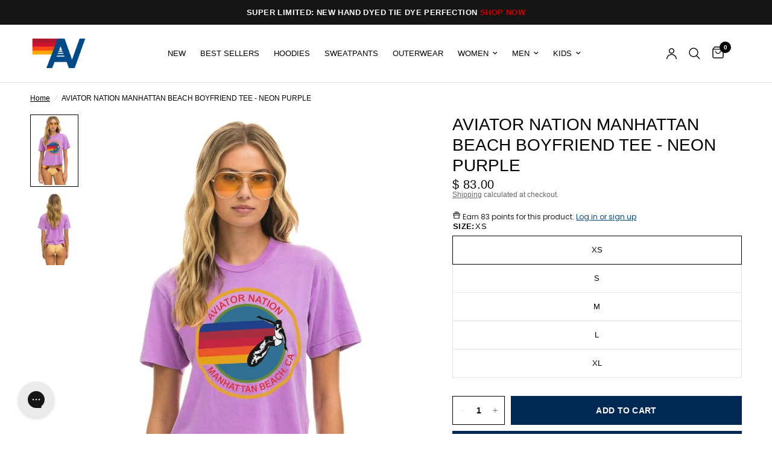

--- FILE ---
content_type: text/html; charset=utf-8
request_url: https://www.aviatornation.com/recommendations/products?section_id=template--16768723320983__main-product&product_id=8080113533079&limit=2&intent=complementary
body_size: 23078
content:
<section id="shopify-section-template--16768723320983__main-product" class="shopify-section product-section"><script>
// Early URL parameter detection and initial index setting - must run before any sliders initialize
(function() {
  const urlParams = new URLSearchParams(window.location.search);
  const mensParam = urlParams.has('mens');
  const womensParam = urlParams.has('womens');
  
  console.log('URL parameters - mens:', mensParam, 'womens:', womensParam);
  
  if (mensParam || womensParam) {
    const variant = mensParam ? 'mens' : 'womens';
    console.log('Detected variant:', variant);
    
    // Get the product media and metafield data
    const productMedia = [{"alt":"AVIATOR NATION MANHATTAN BEACH BOYFRIEND TEE - NEON PURPLE Boyfriend Tee Aviator Nation ","id":32914331336855,"position":1,"preview_image":{"aspect_ratio":0.667,"height":1560,"width":1040,"src":"\/\/www.aviatornation.com\/cdn\/shop\/files\/aviator-nation-manhattan-beach-boyfriend-tee-neon-purple-boyfriend-tee-aviator-nation-260374.jpg?v=1764375046"},"aspect_ratio":0.667,"height":1560,"media_type":"image","src":"\/\/www.aviatornation.com\/cdn\/shop\/files\/aviator-nation-manhattan-beach-boyfriend-tee-neon-purple-boyfriend-tee-aviator-nation-260374.jpg?v=1764375046","width":1040},{"alt":"AVIATOR NATION MANHATTAN BEACH BOYFRIEND TEE - NEON PURPLE Boyfriend Tee Aviator Nation ","id":32914327306391,"position":2,"preview_image":{"aspect_ratio":0.667,"height":1560,"width":1040,"src":"\/\/www.aviatornation.com\/cdn\/shop\/files\/aviator-nation-manhattan-beach-boyfriend-tee-neon-purple-boyfriend-tee-aviator-nation-873746.jpg?v=1764375047"},"aspect_ratio":0.667,"height":1560,"media_type":"image","src":"\/\/www.aviatornation.com\/cdn\/shop\/files\/aviator-nation-manhattan-beach-boyfriend-tee-neon-purple-boyfriend-tee-aviator-nation-873746.jpg?v=1764375047","width":1040}];
    const mensImages = null;
    const womensImages = null;
    
    console.log('Product media count:', productMedia.length);
    console.log('Mens images:', mensImages);
    console.log('Womens images:', womensImages);
    
    // Find the target image based on variant
    let targetImage = null;
    if (variant === 'mens' && mensImages && mensImages.length > 0) {
      targetImage = mensImages[0];
    } else if (variant === 'womens' && womensImages && womensImages.length > 0) {
      targetImage = womensImages[0];
    }
    
    if (targetImage) {
      // Find the corresponding product media index
      let targetIndex = 0;
      for (let i = 0; i < productMedia.length; i++) {
        if (productMedia[i].media_type === 'image' && productMedia[i].src === targetImage) {
          targetIndex = i;
          console.log('Found target image at index:', targetIndex);
          break;
        }
      }
      
      // Immediately hide the gallery and show only the target image to prevent flash
      function preventFlash() {
        // Hide the entire gallery initially
        const style = document.createElement('style');
        style.setAttribute('data-flash-prevention', 'true');
        style.textContent = `
          .product-images {
            opacity: 0 !important;
            visibility: hidden !important;
          }
        `;
        document.head.appendChild(style);
        console.log('Added CSS to prevent flash - hiding gallery completely');
        
        // Show the gallery after Flickity is initialized with the correct initial index
        setTimeout(() => {
          const flashPreventionStyle = document.querySelector('style[data-flash-prevention]');
          if (flashPreventionStyle) {
            flashPreventionStyle.remove();
            console.log('Removed flash prevention CSS after Flickity initialization');
          }
        }, 500);
      }
      
      // Set initial index before any sliders initialize
      function setInitialIndexEarly() {
        const thumbnailContainer = document.querySelector('.product-thumbnail-container');
        const mainSlider = document.querySelector('#Product-Slider');
        
        if (thumbnailContainer) {
          thumbnailContainer.setAttribute('data-initial-index', targetIndex);
          console.log('Set thumbnail initial index early to:', targetIndex);
        }
        
        if (mainSlider) {
          mainSlider.setAttribute('data-initial-index', targetIndex);
          console.log('Set main slider initial index early to:', targetIndex);
        }
      }
      
      // Set the initial index on both the main slider and thumbnail container
      function setInitialIndex() {
        const thumbnailContainer = document.querySelector('.product-thumbnail-container');
        const mainSlider = document.querySelector('#Product-Slider');
        
        if (thumbnailContainer) {
          thumbnailContainer.setAttribute('data-initial-index', targetIndex);
          console.log('Set thumbnail initial index to:', targetIndex);
          
          // Update thumbnail classes
          const thumbnails = thumbnailContainer.querySelectorAll('.product-thumbnail');
          thumbnails.forEach((thumbnail, index) => {
            thumbnail.classList.remove('is-initial-selected');
            if (index === targetIndex) {
              thumbnail.classList.add('is-initial-selected');
              console.log('Set thumbnail', index, 'as selected');
            }
          });
        }
        
        if (mainSlider) {
          mainSlider.setAttribute('data-initial-index', targetIndex);
          console.log('Set main slider initial index to:', targetIndex);
          

          
          // If Flickity is already initialized, select the correct slide
          if (mainSlider.flkty) {
            mainSlider.flkty.select(targetIndex);
            console.log('Selected slide', targetIndex, 'in main slider Flickity');
          }
          
          // Also check for the thumbnail slider and sync it
          const thumbnailSlider = document.querySelector('product-slider-thumbnails');
          if (thumbnailSlider && thumbnailSlider.flkty) {
            thumbnailSlider.flkty.select(targetIndex);
            console.log('Selected slide', targetIndex, 'in thumbnail slider Flickity');
          }
        }
        
        if (!thumbnailContainer || !mainSlider) {
          console.log('Containers not found, retrying...');
          setTimeout(setInitialIndex, 100);
        }
      }
      
      // Prevent flash immediately with CSS
      preventFlash();
      
      // Set initial index early to prevent flash
      setInitialIndexEarly();
      
      // Try to set the initial index immediately
      setInitialIndex();
      
      // Also try after a delay to catch Flickity initialization
      setTimeout(setInitialIndex, 100);
      setTimeout(setInitialIndex, 500);
      setTimeout(setInitialIndex, 1000);
    }
  }
})();
</script><link href="//www.aviatornation.com/cdn/shop/t/227/assets/product.css?v=118410784777400452651762917236" rel="stylesheet" type="text/css" media="all" /><link href="//www.aviatornation.com/cdn/shop/t/227/assets/product-thumbnails.css?v=136249535059512871021752851330" rel="stylesheet" type="text/css" media="all" /><div
	class="thb-product-detail product"
	data-handle="aviator-nation-manhattan-beach-boyfriend-tee-neon-purple"
>
	<div class="row ">
		<div class="small-12 columns">
			<div class="product-grid-container">
				<div
					id="MediaGallery-template--16768723320983__main-product"
					data-hide-variants="false"
				>
					<div class="product-image-container product-image-container--thumbnails">
						<product-slider-thumbnails
							id="Product-Slider"
							class="product-images product-images--thumbnails"
							data-captions="false"
							data-hide-variants="false"
							data-initial-index="0"
							data-mens-images="null"
							data-womens-images="null"
						><div
  id="Slide-template--16768723320983__main-product-32914331336855"
  class="product-images__slide product-images__slide--image is-active"
  data-media-id="template--16768723320983__main-product-32914331336855"
  
>
<div class="product-single__media product-single__media-image aspect-ratio aspect-ratio--adapt" id="Media-Thumbnails-template--16768723320983__main-product-32914331336855" style="--padding-bottom: 150.00000000000003%;"><a
          href="//www.aviatornation.com/cdn/shop/files/aviator-nation-manhattan-beach-boyfriend-tee-neon-purple-boyfriend-tee-aviator-nation-260374.jpg?v=1764375046"
          class="product-single__media-zoom"
          data-msrc="//www.aviatornation.com/cdn/shop/files/aviator-nation-manhattan-beach-boyfriend-tee-neon-purple-boyfriend-tee-aviator-nation-260374.jpg?v=1764375046&width=20"
          data-h="1560"
          data-w="1040"
          target="_blank"
          tabindex="-1"
          aria-label="Zoom"
          
          data-index=""
        >
<svg width="20" height="20" viewBox="0 0 20 20" fill="none" xmlns="http://www.w3.org/2000/svg">
<path d="M12.375 4.0625H15.9375V7.625" stroke="var(--color-body)" stroke-width="1.3" stroke-linecap="round" stroke-linejoin="round"/>
<path d="M11.7812 8.21875L15.9375 4.0625" stroke="var(--color-body)" stroke-width="1.3" stroke-linecap="round" stroke-linejoin="round"/>
<path d="M7.625 15.9375H4.0625V12.375" stroke="var(--color-body)" stroke-width="1.3" stroke-linecap="round" stroke-linejoin="round"/>
<path d="M8.21875 11.7812L4.0625 15.9375" stroke="var(--color-body)" stroke-width="1.3" stroke-linecap="round" stroke-linejoin="round"/>
</svg>
</a>
<img class="lazyload no-blur " width="1040" height="1560" data-sizes="auto" src="//www.aviatornation.com/cdn/shop/files/aviator-nation-manhattan-beach-boyfriend-tee-neon-purple-boyfriend-tee-aviator-nation-260374.jpg?v=1764375046&width=375" data-srcset="//www.aviatornation.com/cdn/shop/files/aviator-nation-manhattan-beach-boyfriend-tee-neon-purple-boyfriend-tee-aviator-nation-260374.jpg?v=1764375046&width=375 375w,//www.aviatornation.com/cdn/shop/files/aviator-nation-manhattan-beach-boyfriend-tee-neon-purple-boyfriend-tee-aviator-nation-260374.jpg?v=1764375046&width=640 640w,//www.aviatornation.com/cdn/shop/files/aviator-nation-manhattan-beach-boyfriend-tee-neon-purple-boyfriend-tee-aviator-nation-260374.jpg?v=1764375046&width=960 960w,//www.aviatornation.com/cdn/shop/files/aviator-nation-manhattan-beach-boyfriend-tee-neon-purple-boyfriend-tee-aviator-nation-260374.jpg?v=1764375046&width=1280 1280w" fetchpriority="high" alt="AVIATOR NATION MANHATTAN BEACH BOYFRIEND TEE - NEON PURPLE Boyfriend Tee Aviator Nation "  />
</div>
    
</div><div
  id="Slide-template--16768723320983__main-product-32914327306391"
  class="product-images__slide product-images__slide--image is-active"
  data-media-id="template--16768723320983__main-product-32914327306391"
  
>
<div class="product-single__media product-single__media-image aspect-ratio aspect-ratio--adapt" id="Media-Thumbnails-template--16768723320983__main-product-32914327306391" style="--padding-bottom: 150.00000000000003%;"><a
          href="//www.aviatornation.com/cdn/shop/files/aviator-nation-manhattan-beach-boyfriend-tee-neon-purple-boyfriend-tee-aviator-nation-873746.jpg?v=1764375047"
          class="product-single__media-zoom"
          data-msrc="//www.aviatornation.com/cdn/shop/files/aviator-nation-manhattan-beach-boyfriend-tee-neon-purple-boyfriend-tee-aviator-nation-873746.jpg?v=1764375047&width=20"
          data-h="1560"
          data-w="1040"
          target="_blank"
          tabindex="-1"
          aria-label="Zoom"
          
          data-index=""
        >
<svg width="20" height="20" viewBox="0 0 20 20" fill="none" xmlns="http://www.w3.org/2000/svg">
<path d="M12.375 4.0625H15.9375V7.625" stroke="var(--color-body)" stroke-width="1.3" stroke-linecap="round" stroke-linejoin="round"/>
<path d="M11.7812 8.21875L15.9375 4.0625" stroke="var(--color-body)" stroke-width="1.3" stroke-linecap="round" stroke-linejoin="round"/>
<path d="M7.625 15.9375H4.0625V12.375" stroke="var(--color-body)" stroke-width="1.3" stroke-linecap="round" stroke-linejoin="round"/>
<path d="M8.21875 11.7812L4.0625 15.9375" stroke="var(--color-body)" stroke-width="1.3" stroke-linecap="round" stroke-linejoin="round"/>
</svg>
</a>
<img class="lazyload no-blur " width="1040" height="1560" data-sizes="auto" src="//www.aviatornation.com/cdn/shop/files/aviator-nation-manhattan-beach-boyfriend-tee-neon-purple-boyfriend-tee-aviator-nation-873746.jpg?v=1764375047&width=375" data-srcset="//www.aviatornation.com/cdn/shop/files/aviator-nation-manhattan-beach-boyfriend-tee-neon-purple-boyfriend-tee-aviator-nation-873746.jpg?v=1764375047&width=375 375w,//www.aviatornation.com/cdn/shop/files/aviator-nation-manhattan-beach-boyfriend-tee-neon-purple-boyfriend-tee-aviator-nation-873746.jpg?v=1764375047&width=640 640w,//www.aviatornation.com/cdn/shop/files/aviator-nation-manhattan-beach-boyfriend-tee-neon-purple-boyfriend-tee-aviator-nation-873746.jpg?v=1764375047&width=960 960w,//www.aviatornation.com/cdn/shop/files/aviator-nation-manhattan-beach-boyfriend-tee-neon-purple-boyfriend-tee-aviator-nation-873746.jpg?v=1764375047&width=1280 1280w" fetchpriority="auto" alt="AVIATOR NATION MANHATTAN BEACH BOYFRIEND TEE - NEON PURPLE Boyfriend Tee Aviator Nation "  />
</div>
    
</div></product-slider-thumbnails><scroll-shadow>
								<div
									id="Product-Thumbnails"
									class="product-thumbnail-container"
									data-hide-variants="false"
									data-initial-index="0"
								><div
  id="Thumb-template--16768723320983__main-product-32914331336855"
  class="product-thumbnail is-initial-selected"
  
>
<img class="lazyload no-blur " width="1040" height="1560" data-sizes="auto" src="//www.aviatornation.com/cdn/shop/files/aviator-nation-manhattan-beach-boyfriend-tee-neon-purple-boyfriend-tee-aviator-nation-260374.jpg?v=1764375046&width=160" data-srcset="//www.aviatornation.com/cdn/shop/files/aviator-nation-manhattan-beach-boyfriend-tee-neon-purple-boyfriend-tee-aviator-nation-260374.jpg?v=1764375046&width=160 160w" fetchpriority="auto" alt="AVIATOR NATION MANHATTAN BEACH BOYFRIEND TEE - NEON PURPLE Boyfriend Tee Aviator Nation "  />
</div><div
  id="Thumb-template--16768723320983__main-product-32914327306391"
  class="product-thumbnail"
  
>
<img class="lazyload no-blur " width="1040" height="1560" data-sizes="auto" src="//www.aviatornation.com/cdn/shop/files/aviator-nation-manhattan-beach-boyfriend-tee-neon-purple-boyfriend-tee-aviator-nation-873746.jpg?v=1764375047&width=160" data-srcset="//www.aviatornation.com/cdn/shop/files/aviator-nation-manhattan-beach-boyfriend-tee-neon-purple-boyfriend-tee-aviator-nation-873746.jpg?v=1764375047&width=160 160w" fetchpriority="auto" alt="AVIATOR NATION MANHATTAN BEACH BOYFRIEND TEE - NEON PURPLE Boyfriend Tee Aviator Nation "  />
</div></div>
							</scroll-shadow></div>
				</div>
				<div class="product-information"><div id="ProductInfo-template--16768723320983__main-product" class="product-information--inner production-information--sticky">
<div id="shopify-block-AS2V4Ky9DS0JtRU4ya__yotpo_product_reviews_star_rating_WNXjNd" class="shopify-block shopify-app-block">


<div class="yotpo-widget-instance"
    data-yotpo-instance-id="653058"
    data-yotpo-product-id="8080113533079"
    data-yotpo-cart-product-id=""
    data-yotpo-section-id=""
    data-yotpo-preloaded-data="">
</div>



</div>

<div class="product-title-container" >
        <h1 class="product-title uppercase--true">AVIATOR NATION MANHATTAN BEACH BOYFRIEND TEE - NEON PURPLE</h1>
        <div class="product-price-container">
          <div class="no-js-hidden" id="price-template--16768723320983__main-product" aria-live="polite">
            
<span class="price">
		
<ins><span class="amount ">$ 83.00</span></ins>
	<small class="unit-price  hidden">
		<span></span>
    <span class="unit-price-separator">/</span>
		<span></span>
	</small><span class="badges">

</span>
	
</span>

          </div><div class="product__tax caption"><a href="/policies/shipping-policy">Shipping</a> calculated at checkout.
</div></div></div>
<div id="shopify-block-AenhWckUwOVBaV3d3N__yotpo_loyalty_rewards_product_points_module_app_block_zW8jKj" class="shopify-block shopify-app-block"><div
  class="yotpo-widget-instance"
  data-yotpo-instance-id="891664"
  data-yotpo-product-id="8080113533079"
  data-yotpo-variant-id="43343777333399"
  data-yotpo-product-variants="%5B%7B%22id%22%3A43343777333399%2C%22title%22%3A%22XS%22%2C%22option1%22%3A%22XS%22%2C%22option2%22%3Anull%2C%22option3%22%3Anull%2C%22sku%22%3A%22WTCAN%5C%2FMB-NPUR-XS%22%2C%22requires_shipping%22%3Atrue%2C%22taxable%22%3Atrue%2C%22featured_image%22%3Anull%2C%22available%22%3Atrue%2C%22name%22%3A%22AVIATOR+NATION+MANHATTAN+BEACH+BOYFRIEND+TEE+-+NEON+PURPLE+-+XS%22%2C%22public_title%22%3A%22XS%22%2C%22options%22%3A%5B%22XS%22%5D%2C%22price%22%3A8300%2C%22weight%22%3A227%2C%22compare_at_price%22%3A8300%2C%22inventory_quantity%22%3A26%2C%22inventory_management%22%3A%22shopify%22%2C%22inventory_policy%22%3A%22deny%22%2C%22barcode%22%3A%22137304%22%2C%22requires_selling_plan%22%3Afalse%2C%22selling_plan_allocations%22%3A%5B%5D%2C%22quantity_rule%22%3A%7B%22min%22%3A1%2C%22max%22%3Anull%2C%22increment%22%3A1%7D%7D%2C%7B%22id%22%3A43343777366167%2C%22title%22%3A%22S%22%2C%22option1%22%3A%22S%22%2C%22option2%22%3Anull%2C%22option3%22%3Anull%2C%22sku%22%3A%22WTCAN%5C%2FMB-NPUR-S%22%2C%22requires_shipping%22%3Atrue%2C%22taxable%22%3Atrue%2C%22featured_image%22%3Anull%2C%22available%22%3Atrue%2C%22name%22%3A%22AVIATOR+NATION+MANHATTAN+BEACH+BOYFRIEND+TEE+-+NEON+PURPLE+-+S%22%2C%22public_title%22%3A%22S%22%2C%22options%22%3A%5B%22S%22%5D%2C%22price%22%3A8300%2C%22weight%22%3A227%2C%22compare_at_price%22%3A8300%2C%22inventory_quantity%22%3A26%2C%22inventory_management%22%3A%22shopify%22%2C%22inventory_policy%22%3A%22deny%22%2C%22barcode%22%3A%22137305%22%2C%22requires_selling_plan%22%3Afalse%2C%22selling_plan_allocations%22%3A%5B%5D%2C%22quantity_rule%22%3A%7B%22min%22%3A1%2C%22max%22%3Anull%2C%22increment%22%3A1%7D%7D%2C%7B%22id%22%3A43343777398935%2C%22title%22%3A%22M%22%2C%22option1%22%3A%22M%22%2C%22option2%22%3Anull%2C%22option3%22%3Anull%2C%22sku%22%3A%22WTCAN%5C%2FMB-NPUR-M%22%2C%22requires_shipping%22%3Atrue%2C%22taxable%22%3Atrue%2C%22featured_image%22%3Anull%2C%22available%22%3Atrue%2C%22name%22%3A%22AVIATOR+NATION+MANHATTAN+BEACH+BOYFRIEND+TEE+-+NEON+PURPLE+-+M%22%2C%22public_title%22%3A%22M%22%2C%22options%22%3A%5B%22M%22%5D%2C%22price%22%3A8300%2C%22weight%22%3A227%2C%22compare_at_price%22%3A8300%2C%22inventory_quantity%22%3A23%2C%22inventory_management%22%3A%22shopify%22%2C%22inventory_policy%22%3A%22deny%22%2C%22barcode%22%3A%22137306%22%2C%22requires_selling_plan%22%3Afalse%2C%22selling_plan_allocations%22%3A%5B%5D%2C%22quantity_rule%22%3A%7B%22min%22%3A1%2C%22max%22%3Anull%2C%22increment%22%3A1%7D%7D%2C%7B%22id%22%3A43343777431703%2C%22title%22%3A%22L%22%2C%22option1%22%3A%22L%22%2C%22option2%22%3Anull%2C%22option3%22%3Anull%2C%22sku%22%3A%22WTCAN%5C%2FMB-NPUR-L%22%2C%22requires_shipping%22%3Atrue%2C%22taxable%22%3Atrue%2C%22featured_image%22%3Anull%2C%22available%22%3Atrue%2C%22name%22%3A%22AVIATOR+NATION+MANHATTAN+BEACH+BOYFRIEND+TEE+-+NEON+PURPLE+-+L%22%2C%22public_title%22%3A%22L%22%2C%22options%22%3A%5B%22L%22%5D%2C%22price%22%3A8300%2C%22weight%22%3A227%2C%22compare_at_price%22%3A8300%2C%22inventory_quantity%22%3A16%2C%22inventory_management%22%3A%22shopify%22%2C%22inventory_policy%22%3A%22deny%22%2C%22barcode%22%3A%22137307%22%2C%22requires_selling_plan%22%3Afalse%2C%22selling_plan_allocations%22%3A%5B%5D%2C%22quantity_rule%22%3A%7B%22min%22%3A1%2C%22max%22%3Anull%2C%22increment%22%3A1%7D%7D%2C%7B%22id%22%3A43343777464471%2C%22title%22%3A%22XL%22%2C%22option1%22%3A%22XL%22%2C%22option2%22%3Anull%2C%22option3%22%3Anull%2C%22sku%22%3A%22WTCAN%5C%2FMB-NPUR-XL%22%2C%22requires_shipping%22%3Atrue%2C%22taxable%22%3Atrue%2C%22featured_image%22%3Anull%2C%22available%22%3Atrue%2C%22name%22%3A%22AVIATOR+NATION+MANHATTAN+BEACH+BOYFRIEND+TEE+-+NEON+PURPLE+-+XL%22%2C%22public_title%22%3A%22XL%22%2C%22options%22%3A%5B%22XL%22%5D%2C%22price%22%3A8300%2C%22weight%22%3A227%2C%22compare_at_price%22%3A8300%2C%22inventory_quantity%22%3A4%2C%22inventory_management%22%3A%22shopify%22%2C%22inventory_policy%22%3A%22deny%22%2C%22barcode%22%3A%22137308%22%2C%22requires_selling_plan%22%3Afalse%2C%22selling_plan_allocations%22%3A%5B%5D%2C%22quantity_rule%22%3A%7B%22min%22%3A1%2C%22max%22%3Anull%2C%22increment%22%3A1%7D%7D%5D"
  data-yotpo-product-collections="%5B%7B%22id%22%3A418745034%2C%22handle%22%3A%22boyfriend-tees%22%2C%22title%22%3A%22Boyfriend+Tees%22%2C%22updated_at%22%3A%222026-01-29T04%3A04%3A07-08%3A00%22%2C%22body_html%22%3A%22%22%2C%22published_at%22%3A%222017-03-30T13%3A27%3A00-07%3A00%22%2C%22sort_order%22%3A%22manual%22%2C%22template_suffix%22%3A%22%22%2C%22disjunctive%22%3Afalse%2C%22rules%22%3A%5B%7B%22column%22%3A%22title%22%2C%22relation%22%3A%22contains%22%2C%22condition%22%3A%22BOYFRIEND%22%7D%2C%7B%22column%22%3A%22title%22%2C%22relation%22%3A%22not_contains%22%2C%22condition%22%3A%22shorts%22%7D%5D%2C%22published_scope%22%3A%22web%22%7D%2C%7B%22id%22%3A292618797207%2C%22handle%22%3A%22non-sale%22%2C%22title%22%3A%22Non-Sale%22%2C%22updated_at%22%3A%222026-01-29T17%3A23%3A52-08%3A00%22%2C%22body_html%22%3A%22%22%2C%22published_at%22%3A%222024-05-25T06%3A15%3A57-07%3A00%22%2C%22sort_order%22%3A%22best-selling%22%2C%22template_suffix%22%3A%22%22%2C%22disjunctive%22%3Afalse%2C%22rules%22%3A%5B%7B%22column%22%3A%22type%22%2C%22relation%22%3A%22not_equals%22%2C%22condition%22%3A%22SALE%22%7D%2C%7B%22column%22%3A%22vendor%22%2C%22relation%22%3A%22not_equals%22%2C%22condition%22%3A%22sale%22%7D%2C%7B%22column%22%3A%22vendor%22%2C%22relation%22%3A%22not_equals%22%2C%22condition%22%3A%22BAG%22%7D%2C%7B%22column%22%3A%22vendor%22%2C%22relation%22%3A%22not_equals%22%2C%22condition%22%3A%22Gift+Card%22%7D%5D%2C%22published_scope%22%3A%22web%22%7D%2C%7B%22id%22%3A305988206743%2C%22handle%22%3A%22non-subscription-gc-sale%22%2C%22title%22%3A%22Non-Subscription+%2B+GC+%2B+Sale%22%2C%22updated_at%22%3A%222026-01-29T17%3A23%3A52-08%3A00%22%2C%22body_html%22%3A%22%22%2C%22published_at%22%3A%222024-11-27T13%3A45%3A11-08%3A00%22%2C%22sort_order%22%3A%22best-selling%22%2C%22template_suffix%22%3A%22%22%2C%22disjunctive%22%3Afalse%2C%22rules%22%3A%5B%7B%22column%22%3A%22type%22%2C%22relation%22%3A%22not_equals%22%2C%22condition%22%3A%22Subscription%22%7D%2C%7B%22column%22%3A%22type%22%2C%22relation%22%3A%22not_equals%22%2C%22condition%22%3A%22Gift+Cards%22%7D%2C%7B%22column%22%3A%22type%22%2C%22relation%22%3A%22not_equals%22%2C%22condition%22%3A%22Gift-Card-Pro%22%7D%2C%7B%22column%22%3A%22type%22%2C%22relation%22%3A%22not_equals%22%2C%22condition%22%3A%22GIST_GIFT_CARD%22%7D%2C%7B%22column%22%3A%22vendor%22%2C%22relation%22%3A%22not_equals%22%2C%22condition%22%3A%22SALE%22%7D%2C%7B%22column%22%3A%22type%22%2C%22relation%22%3A%22not_equals%22%2C%22condition%22%3A%22SALE%22%7D%5D%2C%22published_scope%22%3A%22global%22%7D%5D"
  data-yotpo-product-tags="%5B%22All%22%2C%22Boyfriend+Tee%22%2C%22Boyfriend+Tees%22%2C%22cf-size-l%22%2C%22cf-size-m%22%2C%22cf-size-s%22%2C%22cf-size-xl%22%2C%22cf-size-xs%22%2C%22Crop+Tees%22%2C%22Manhattan+Beach%22%2C%22NEON+PURPLE%22%2C%22not-on-sale%22%2C%22OrderlyEmails+-+Recommended+Products%22%2C%22REBUYOOS%22%2C%22Spently+-+Recommended+Products%22%2C%22Style_Logo%22%5D" 
  data-yotpo-product-type="%22Destination+BF+Tees%22"></div>

</div>

<div id="shopify-block-AN0kya1pxQ3RHV005b__linkify_product_colors_app_block_azQyag" class="shopify-block shopify-app-block">

<div id="webyze-product-colors-8080113533079"></div>
<script type="text/javascript">
window.webyzeProductColorsQueue = window.webyzeProductColorsQueue || []
window.webyzeProductColorsQueue.push({
	productId	: 8080113533079,
	shopDomain	: "aviator-nation.myshopify.com",
});
</script>
<script src="https://cdn.shopify.com/extensions/88c49333-0b17-4b33-9b67-45bb2bcc9f9a/linkify-product-colors-21/assets/webyze-product-colors.js" async></script>
<link href="//cdn.shopify.com/extensions/88c49333-0b17-4b33-9b67-45bb2bcc9f9a/linkify-product-colors-21/assets/webyze-product-colors.css" rel="stylesheet" type="text/css" media="all" />

</div>

<variant-selects
        id="variant-selects-template--16768723320983__main-product"
        class="no-js-hidden"
        data-update-url="true"
        data-section="template--16768723320983__main-product"
        data-url="/products/aviator-nation-manhattan-beach-boyfriend-tee-neon-purple"
        data-is-disabled="true"
      >
        <div class="variations" >

<fieldset class="product-form__input product-form__input--block" data-index="option1" data-handle="size">
		<div class="form__label">Size: <span class="form__label__value">XS</span>
			
			
			
		</div><input type="radio" id="template--16768723320983__main-product-1-0"
						name="Size"
						value="XS"
						form="product-form-template--16768723320983__main-product"
						checked
			>
			<label for="template--16768723320983__main-product-1-0">
				<span>XS</span>
			</label><input type="radio" id="template--16768723320983__main-product-1-1"
						name="Size"
						value="S"
						form="product-form-template--16768723320983__main-product"
						
			>
			<label for="template--16768723320983__main-product-1-1">
				<span>S</span>
			</label><input type="radio" id="template--16768723320983__main-product-1-2"
						name="Size"
						value="M"
						form="product-form-template--16768723320983__main-product"
						
			>
			<label for="template--16768723320983__main-product-1-2">
				<span>M</span>
			</label><input type="radio" id="template--16768723320983__main-product-1-3"
						name="Size"
						value="L"
						form="product-form-template--16768723320983__main-product"
						
			>
			<label for="template--16768723320983__main-product-1-3">
				<span>L</span>
			</label><input type="radio" id="template--16768723320983__main-product-1-4"
						name="Size"
						value="XL"
						form="product-form-template--16768723320983__main-product"
						
			>
			<label for="template--16768723320983__main-product-1-4">
				<span>XL</span>
			</label></fieldset>
</div>
        <script type="application/json">
          [{"id":43343777333399,"title":"XS","option1":"XS","option2":null,"option3":null,"sku":"WTCAN\/MB-NPUR-XS","requires_shipping":true,"taxable":true,"featured_image":null,"available":true,"name":"AVIATOR NATION MANHATTAN BEACH BOYFRIEND TEE - NEON PURPLE - XS","public_title":"XS","options":["XS"],"price":8300,"weight":227,"compare_at_price":8300,"inventory_quantity":26,"inventory_management":"shopify","inventory_policy":"deny","barcode":"137304","requires_selling_plan":false,"selling_plan_allocations":[],"quantity_rule":{"min":1,"max":null,"increment":1}},{"id":43343777366167,"title":"S","option1":"S","option2":null,"option3":null,"sku":"WTCAN\/MB-NPUR-S","requires_shipping":true,"taxable":true,"featured_image":null,"available":true,"name":"AVIATOR NATION MANHATTAN BEACH BOYFRIEND TEE - NEON PURPLE - S","public_title":"S","options":["S"],"price":8300,"weight":227,"compare_at_price":8300,"inventory_quantity":26,"inventory_management":"shopify","inventory_policy":"deny","barcode":"137305","requires_selling_plan":false,"selling_plan_allocations":[],"quantity_rule":{"min":1,"max":null,"increment":1}},{"id":43343777398935,"title":"M","option1":"M","option2":null,"option3":null,"sku":"WTCAN\/MB-NPUR-M","requires_shipping":true,"taxable":true,"featured_image":null,"available":true,"name":"AVIATOR NATION MANHATTAN BEACH BOYFRIEND TEE - NEON PURPLE - M","public_title":"M","options":["M"],"price":8300,"weight":227,"compare_at_price":8300,"inventory_quantity":23,"inventory_management":"shopify","inventory_policy":"deny","barcode":"137306","requires_selling_plan":false,"selling_plan_allocations":[],"quantity_rule":{"min":1,"max":null,"increment":1}},{"id":43343777431703,"title":"L","option1":"L","option2":null,"option3":null,"sku":"WTCAN\/MB-NPUR-L","requires_shipping":true,"taxable":true,"featured_image":null,"available":true,"name":"AVIATOR NATION MANHATTAN BEACH BOYFRIEND TEE - NEON PURPLE - L","public_title":"L","options":["L"],"price":8300,"weight":227,"compare_at_price":8300,"inventory_quantity":16,"inventory_management":"shopify","inventory_policy":"deny","barcode":"137307","requires_selling_plan":false,"selling_plan_allocations":[],"quantity_rule":{"min":1,"max":null,"increment":1}},{"id":43343777464471,"title":"XL","option1":"XL","option2":null,"option3":null,"sku":"WTCAN\/MB-NPUR-XL","requires_shipping":true,"taxable":true,"featured_image":null,"available":true,"name":"AVIATOR NATION MANHATTAN BEACH BOYFRIEND TEE - NEON PURPLE - XL","public_title":"XL","options":["XL"],"price":8300,"weight":227,"compare_at_price":8300,"inventory_quantity":4,"inventory_management":"shopify","inventory_policy":"deny","barcode":"137308","requires_selling_plan":false,"selling_plan_allocations":[],"quantity_rule":{"min":1,"max":null,"increment":1}}]
        </script>
      </variant-selects><noscript class="product-form__noscript-wrapper-template--16768723320983__main-product">
        <div class="product-form__input">
          <label for="Variants-template--16768723320983__main-product">Product variants</label>
          <div class="select">
            <select name="id" id="Variants-template--16768723320983__main-product" class="select__select" form="product-form-template--16768723320983__main-product"><option
                  selected="selected"
                  
                  value="43343777333399">
                  XS

                  - $ 83.00</option><option
                  
                  
                  value="43343777366167">
                  S

                  - $ 83.00</option><option
                  
                  
                  value="43343777398935">
                  M

                  - $ 83.00</option><option
                  
                  
                  value="43343777431703">
                  L

                  - $ 83.00</option><option
                  
                  
                  value="43343777464471">
                  XL

                  - $ 83.00</option></select>
          </div>
        </div>
      </noscript>
<div ><product-form class="product-form" data-section="template--16768723320983__main-product" data-hide-errors="false" template="">
		<div class="product-form__error-message-wrapper form-notification error" role="alert" hidden>
      
<svg width="18" height="18" viewBox="0 0 18 18" fill="none" xmlns="http://www.w3.org/2000/svg">
<circle cx="9" cy="9" r="9" fill="#E93636"/>
<path d="M9 5V9" stroke="white" stroke-width="2" stroke-linecap="round" stroke-linejoin="round"/>
<path d="M9 13C9.55228 13 10 12.5523 10 12C10 11.4477 9.55228 11 9 11C8.44772 11 8 11.4477 8 12C8 12.5523 8.44772 13 9 13Z" fill="white"/>
</svg>

      <span class="product-form__error-message"></span>
    </div><form method="post" action="/cart/add" id="product-form-template--16768723320983__main-product" accept-charset="UTF-8" class="form" enctype="multipart/form-data" novalidate="novalidate" data-type="add-to-cart-form"><input type="hidden" name="form_type" value="product" /><input type="hidden" name="utf8" value="✓" /><input type="hidden" name="id" value="43343777333399" disabled><div class="product-add-to-cart-container">
			<div class="form-notification error" style="display:none;"></div>
		  <div class="add_to_cart_holder"><div
          id="quantity-template--16768723320983__main-product"
          
        >
			    <quantity-selector class="quantity">
						<button class="minus" type="button" aria-label="Decrease quantity for AVIATOR NATION MANHATTAN BEACH BOYFRIEND TEE - NEON PURPLE">
							
<svg width="8" height="2" viewBox="0 0 8 2" fill="none" xmlns="http://www.w3.org/2000/svg"><path d="M3.49692e-08 1.39998L0 0.599976L8 0.599976V1.39998L3.49692e-08 1.39998Z" fill="var(--color-body)"/></svg>

						</button>
			      <input
							type="number"
							id="Quantity-template--16768723320983__main-product"
							name="quantity"
							class="qty"
							value="1"
							min="1"
							
							step="1"
							form="product-form-template--16768723320983__main-product"
							aria-label="Quantity for AVIATOR NATION MANHATTAN BEACH BOYFRIEND TEE - NEON PURPLE"
						>
						<button class="plus" type="button" aria-label="Increase quantity for AVIATOR NATION MANHATTAN BEACH BOYFRIEND TEE - NEON PURPLE">
<svg width="8" height="8" viewBox="0 0 8 8" fill="none" xmlns="http://www.w3.org/2000/svg"><path d="M3.6 0H4.4V8H3.6V0Z" fill="var(--color-body)"/><path d="M3.49692e-08 4.4L0 3.6L8 3.6V4.4L3.49692e-08 4.4Z" fill="var(--color-body)"/></svg>
</button>
			    </quantity-selector>
				</div><button type="submit" name="add" id="AddToCart" class="single-add-to-cart-button button " >
					<span class="single-add-to-cart-button--text">Add to cart</span>
					<span class="loading-overlay">
						
<svg aria-hidden="true" focusable="false" role="presentation" class="spinner" viewBox="0 0 66 66" xmlns="http://www.w3.org/2000/svg">
	<circle class="spinner-path" fill="none" stroke-width="6" cx="33" cy="33" r="30" stroke="var(--color-accent)"></circle>
</svg>

					</span>
				</button><div data-shopify="payment-button" class="shopify-payment-button"> <shopify-accelerated-checkout recommended="{&quot;supports_subs&quot;:true,&quot;supports_def_opts&quot;:false,&quot;name&quot;:&quot;shop_pay&quot;,&quot;wallet_params&quot;:{&quot;shopId&quot;:11495724,&quot;merchantName&quot;:&quot;Aviator Nation&quot;,&quot;personalized&quot;:true}}" fallback="{&quot;supports_subs&quot;:true,&quot;supports_def_opts&quot;:true,&quot;name&quot;:&quot;buy_it_now&quot;,&quot;wallet_params&quot;:{}}" access-token="b06951b5871f42d3c91fe74cc3a76f72" buyer-country="US" buyer-locale="en" buyer-currency="USD" variant-params="[{&quot;id&quot;:43343777333399,&quot;requiresShipping&quot;:true},{&quot;id&quot;:43343777366167,&quot;requiresShipping&quot;:true},{&quot;id&quot;:43343777398935,&quot;requiresShipping&quot;:true},{&quot;id&quot;:43343777431703,&quot;requiresShipping&quot;:true},{&quot;id&quot;:43343777464471,&quot;requiresShipping&quot;:true}]" shop-id="11495724" enabled-flags="[&quot;d6d12da0&quot;]" > <div class="shopify-payment-button__button" role="button" disabled aria-hidden="true" style="background-color: transparent; border: none"> <div class="shopify-payment-button__skeleton">&nbsp;</div> </div> <div class="shopify-payment-button__more-options shopify-payment-button__skeleton" role="button" disabled aria-hidden="true">&nbsp;</div> </shopify-accelerated-checkout> <small id="shopify-buyer-consent" class="hidden" aria-hidden="true" data-consent-type="subscription"> This item is a recurring or deferred purchase. By continuing, I agree to the <span id="shopify-subscription-policy-button">cancellation policy</span> and authorize you to charge my payment method at the prices, frequency and dates listed on this page until my order is fulfilled or I cancel, if permitted. </small> </div>
</div>
		</div><div class="preorder-info-section" data-presale-display style="display: none;">
		  <p class="preorder-stock-date__text">
		    <strong>Presale: Expected to Ship <span data-presale-date></span></strong>
		  </p>
		</div><script type="application/json" id="presale-variant-data">
		  {
		    "productPresaleDate": null,
		    "variants": [{
		          "id": 43343777333399,
		          "presaleDate": null
		        },
{
		          "id": 43343777366167,
		          "presaleDate": null
		        },
{
		          "id": 43343777398935,
		          "presaleDate": null
		        },
{
		          "id": 43343777431703,
		          "presaleDate": null
		        },
{
		          "id": 43343777464471,
		          "presaleDate": null
		        }
]
		  }
		</script><input type="hidden" name="product-id" value="8080113533079" /><input type="hidden" name="section-id" value="template--16768723320983__main-product" /></form>

	</product-form><form method="post" action="/cart/add" id="product-form-installment" accept-charset="UTF-8" class="installment" enctype="multipart/form-data"><input type="hidden" name="form_type" value="product" /><input type="hidden" name="utf8" value="✓" /><input type="hidden" name="id" value="43343777333399">
			<shopify-payment-terms variant-id="43343777333399" shopify-meta="{&quot;type&quot;:&quot;product&quot;,&quot;currency_code&quot;:&quot;USD&quot;,&quot;country_code&quot;:&quot;US&quot;,&quot;variants&quot;:[{&quot;id&quot;:43343777333399,&quot;price_per_term&quot;:&quot;$ 20.75&quot;,&quot;full_price&quot;:&quot;$ 83.00&quot;,&quot;eligible&quot;:true,&quot;available&quot;:true,&quot;number_of_payment_terms&quot;:4},{&quot;id&quot;:43343777366167,&quot;price_per_term&quot;:&quot;$ 20.75&quot;,&quot;full_price&quot;:&quot;$ 83.00&quot;,&quot;eligible&quot;:true,&quot;available&quot;:true,&quot;number_of_payment_terms&quot;:4},{&quot;id&quot;:43343777398935,&quot;price_per_term&quot;:&quot;$ 20.75&quot;,&quot;full_price&quot;:&quot;$ 83.00&quot;,&quot;eligible&quot;:true,&quot;available&quot;:true,&quot;number_of_payment_terms&quot;:4},{&quot;id&quot;:43343777431703,&quot;price_per_term&quot;:&quot;$ 20.75&quot;,&quot;full_price&quot;:&quot;$ 83.00&quot;,&quot;eligible&quot;:true,&quot;available&quot;:true,&quot;number_of_payment_terms&quot;:4},{&quot;id&quot;:43343777464471,&quot;price_per_term&quot;:&quot;$ 20.75&quot;,&quot;full_price&quot;:&quot;$ 83.00&quot;,&quot;eligible&quot;:true,&quot;available&quot;:true,&quot;number_of_payment_terms&quot;:4}],&quot;min_price&quot;:&quot;$ 35.00&quot;,&quot;max_price&quot;:&quot;$ 30,000.00&quot;,&quot;financing_plans&quot;:[{&quot;min_price&quot;:&quot;$ 35.00&quot;,&quot;max_price&quot;:&quot;$ 49.99&quot;,&quot;terms&quot;:[{&quot;apr&quot;:0,&quot;loan_type&quot;:&quot;split_pay&quot;,&quot;installments_count&quot;:2}]},{&quot;min_price&quot;:&quot;$ 50.00&quot;,&quot;max_price&quot;:&quot;$ 149.99&quot;,&quot;terms&quot;:[{&quot;apr&quot;:0,&quot;loan_type&quot;:&quot;split_pay&quot;,&quot;installments_count&quot;:4}]},{&quot;min_price&quot;:&quot;$ 150.00&quot;,&quot;max_price&quot;:&quot;$ 999.99&quot;,&quot;terms&quot;:[{&quot;apr&quot;:0,&quot;loan_type&quot;:&quot;split_pay&quot;,&quot;installments_count&quot;:4},{&quot;apr&quot;:15,&quot;loan_type&quot;:&quot;interest&quot;,&quot;installments_count&quot;:3},{&quot;apr&quot;:15,&quot;loan_type&quot;:&quot;interest&quot;,&quot;installments_count&quot;:6},{&quot;apr&quot;:15,&quot;loan_type&quot;:&quot;interest&quot;,&quot;installments_count&quot;:12}]},{&quot;min_price&quot;:&quot;$ 1,000.00&quot;,&quot;max_price&quot;:&quot;$ 30,000.00&quot;,&quot;terms&quot;:[{&quot;apr&quot;:15,&quot;loan_type&quot;:&quot;interest&quot;,&quot;installments_count&quot;:3},{&quot;apr&quot;:15,&quot;loan_type&quot;:&quot;interest&quot;,&quot;installments_count&quot;:6},{&quot;apr&quot;:15,&quot;loan_type&quot;:&quot;interest&quot;,&quot;installments_count&quot;:12}]}],&quot;installments_buyer_prequalification_enabled&quot;:false,&quot;seller_id&quot;:191224}" ux-mode="iframe" show-new-buyer-incentive="false"></shopify-payment-terms>
<input type="hidden" name="product-id" value="8080113533079" /><input type="hidden" name="section-id" value="template--16768723320983__main-product" /></form></div><pickup-availability
	class="pickup-availability-wrapper"
	
  data-root-url="/"
  data-variant-id="43343777333399"
  data-has-only-default-variant="false"
>
</pickup-availability>
<script src="//www.aviatornation.com/cdn/shop/t/227/assets/pickup-availability.js?v=105428679355683734981752851337" defer="defer"></script>



<div id="KiwiSizingChart"></div>

<collapsible-row class="product__accordion accordion" >
        <details id="Details-collapsible_tab_eqxyPD-template--16768723320983__main-product" >
          <summary>
            Product Details
            <span></span>
          </summary>
          <div class="collapsible__content accordion__content rte" id="ProductAccordion-collapsible_tab_eqxyPD-template--16768723320983__main-product">
            
            
            <meta charset="utf-8">
<p><span>Our signature Aviator Nation tee! This is probably one of the best T-shirts ever made. What is there to think about?</span></p>
<p>All of our products go through an intense breaking-down process that gives them a vintage feel you'll love because it's broken in from day one of wearing it. You're going to live in this tee.</p>
<p>- Model is wearing a size S<br><span>- Hand sewn in our own factory in the heart of Los Angeles</span><br><span>- Tri-Blend Fabric: 50% Cotton, 37% Polyester, 13% Rayon</span><br><span>- Machine wash cold with like colors. Hang or tumble dry on low</span></p>
<p><span>Caring for your neon-colored garments requires special attention to maintain their vibrant hues. <a href="https://aviator-nation-customer-support.gorgias.help/en-US/neon-color-care-guide-414994">Here's</a> a detailed guide to ensure your neon clothes stay as bright and bold as the day you bought them! </span></p>

<p data-sku="WTCAN/MB-NPUR-XS">SKU: WTCAN/MB-NPUR-XS</p>
          </div>
        </details>
      </collapsible-row>
<collapsible-row class="product__accordion accordion" >
        <details id="Details-collapsible_tab_HBpUaN-template--16768723320983__main-product" >
          <summary>
            Shipping & Returns
            <span></span>
          </summary>
          <div class="collapsible__content accordion__content rte" id="ProductAccordion-collapsible_tab_HBpUaN-template--16768723320983__main-product">
            <p><strong>Shipping information:</strong></p><p>Enjoy free UPS Ground shipping on all domestic orders. Orders typically process in 1-2 business days.</p><p>Please note that international orders may experience longer shipping times and are subject to additional duties and fees determined by local tax authorities, which we cannot calculate at checkout. You’ll receive tracking information via email once your order is ready to ship. </p><p>We cannot deliver to PO boxes. If your shipping address includes a PO box, please email info@aviatornation.com to update it to a physical address.</p><p><strong>Important Note: </strong>We do not offer refunds on packages marked as delivered. For missing package claims, we will work with UPS to investigate, and if warranted, submit a replacement order.</p><p><strong>Return & Exchange Info:</strong></p><p>We offer a 30-day return period from the purchase date for refunds, store credits, or exchanges on all regular-priced items, provided they are unworn and retain their original tags. For items purchased at a discount of 20% or less, refunds are not available, but customers may exchange the item for a different size or color within the same style, subject to availability, during the 30-day period. If an exchange is not possible, we will offer store credit for the purchase price of the item. </p><p>For items purchased at a discount greater than 20%, all sales are final, and they are not eligible for returns, exchanges, or store credit. We encourage customers to double-check sizes when purchasing discounted items.</p><p>We offer free returns on all orders when processed through Happy Returns. If you choose to use an individual prepaid shipping label for a return to original payment method, a $9.50 fee will be deducted from your refund.</p><p> If you need to reach out with a question or concern about your order we are here to help!</p><p> <strong>You can reach us by email </strong><a href="mailto:info@aviatornation.com"><strong>info@aviatornation.com</strong></a></p>
            
            
          </div>
        </details>
      </collapsible-row>
<div id="shopify-block-AeEpqbDQyUk9qaS9xT__wishlist_plus_wishlist_pdp_button_j7LCLU" class="shopify-block shopify-app-block">

<script>
  window.swymATWButtonConfig = {
    'AddToWishlistButtonText': "Add to Wishlist",
    'AddedToWishlistButtonText': "Added to Wishlist",
    'ATWButtonIcon': "heart",
    'AddToWishlistButtonColor': "#ffffff",
    'AddedToWishlistButtonColor': "#222222",
    'ATWButtonTextColor': "#000000",
    'ATWDisplayButtonText': true,
    'ATWButtonBorderRadius': 0,
    'ATWButtonBorderThickness': 1,
    'ATWButtonIconThickness': "1.7",
    'shopifyExtensionType': "appblock",
    'ATWCustomIcon': "",
    'ATWVerticalOffset': 0,
    'ATWFullWidth': true,
    'ATWAlignButton': "center",
    'ATWCustomCSS': ``,
    'ATWButtonPosition': 'default',
    'ATWEnableHoverCustomization': false
  }
</script>

<style>
  .atw-button-add {
    background: #ffffff;
  }

  .custom-hover-enabled.atw-button-add:hover {
    background: #000000;
  }

  .atw-button-added {
    background: #222222;
  }

  .custom-hover-enabled.atw-button-added:hover {
    background: #222222;
  }

 .atw-button {
    border: 1px solid #000000;
    border-radius: 0px;
  }

  .custom-hover-enabled.atw-button:hover {
    border: 0px solid #000000;
    border-radius: 0px;
  }

  .custom-hover-enabled.atw-button:hover svg,
  .custom-hover-enabled.atw-button:hover svg path {
    fill: #ffffff;
  }

  .atw-button span {
    color: #000000;
  }

  .custom-hover-enabled.atw-button:hover span {
    color: #ffffff;
  }

  .swym-atw-button-container {
    transform: translateY(0px);
  }
</style>

<script>
  (function() {
    let addToWishlistBtnHeartbeatData = '{"141960773783":"2025-05-14T20:55:53.011Z"}';
    try {
      addToWishlistBtnHeartbeatData = JSON.parse(addToWishlistBtnHeartbeatData) || {};
    } catch (e) {
      addToWishlistBtnHeartbeatData = {}; 
    }
    const themeId = window?.Shopify?.theme?.id;
    const isDesignMode = !!window.swymDesignMode;

    if (!window.SwymCallbacks) {
      window.SwymCallbacks = [];
    }

    window.SwymCallbacks.push((swat) => {
      if (!swat) {
        return;
      }

      const triggerHeartbeat = swat?.ExtensionHealth?.triggerExtensionHeartbeat;
      if (typeof triggerHeartbeat !== "function") return;

      const lastHeartbeat = isDesignMode ? addToWishlistBtnHeartbeatData?.editor : addToWishlistBtnHeartbeatData?.[themeId];
      const themeContext = isDesignMode ? 'editor' : themeId;

      const extensionData = {
        extensionName: "add-to-wishlist-pdp-button", 
        extensionType: "app-block", 
        metadata: {}, 
        themeId: themeContext, 
        extensionSource: "default"
      };

      /** Stop heartbeat
      triggerHeartbeat(extensionData, lastHeartbeat);
      */
    });
  })(); // IIFE to prevent polluting global scope
</script>

<!-- BEGIN app snippet: swymPdpButton --><div id="swym-atw-button-container" 
  class="swym-atw-button-container 
        align-center
        
         
        default-position " 
  >
  <button id="swym-atw-pdp-button" 
      aria-label="Add to wishlist"
      class="atw-button atw-button-loading atw-button-add-color atw-button-add
        full-width
        show-btn-text
        ">
    
      <svg xmlns="http://www.w3.org/2000/svg" id="swym-atw-pdp-button-icon" class="atw-button-icon">
      </svg>
    
    <span id="swym-atw-pdp-button-text" class="atw-button-text"></span>
    <div id="swym-atw-animated-loader-wrapper" class="swym-atw-animated-loader-wrapper">
      <div id="swym-atw-animated-loader">
      </div>
    </div>
  </button>
</div>
<!-- END app snippet --></div>

<side-panel-links class="side-panel-links"><button class="side-panel-links--link no-js-hidden" data-id="1"><svg class="icon icon-accordion color-foreground-" aria-hidden="true" focusable="false" role="presentation" xmlns="http://www.w3.org/2000/svg" width="20" height="20" viewBox="0 0 20 20"><path d="M7.97895 1.55555C7.75602 1.55555 7.55049 1.71237 7.49305 1.94762L7.49123 1.95509C7.42498 2.21019 7.33959 2.53757 7.21755 2.85227C7.09741 3.16208 6.92519 3.50498 6.66011 3.77111C5.94871 4.49525 4.9347 4.58069 4.15302 4.58069C3.86517 4.58069 3.57871 4.54519 3.29458 4.47515C3.24995 4.46626 3.17168 4.45029 3.08678 4.41925C3.02446 4.40156 2.97878 4.39485 2.93608 4.39485C2.85763 4.39485 2.77367 4.41506 2.69931 4.45229C2.58049 4.51177 2.49244 4.61426 2.45245 4.74393L2.08187 5.96006C1.99969 6.23376 2.14791 6.5108 2.40926 6.59694C3.06631 6.80864 3.64401 7.16273 4.12596 7.64524C5.79603 9.31728 5.79603 12.0249 4.12596 13.697L4.1207 13.7022C3.70656 14.1053 3.22471 14.4375 2.66344 14.653C2.42776 14.7449 2.29223 15.0137 2.37026 15.2777L2.3694 15.275L2.37085 15.2797L2.37026 15.2777L2.92436 17.0653L2.92291 17.061L2.92626 17.0715L2.92436 17.0653C2.97736 17.22 3.1002 17.3437 3.23664 17.3938C3.23134 17.3924 3.22591 17.3909 3.22032 17.3894L3.24853 17.3979C3.24455 17.3966 3.24059 17.3952 3.23664 17.3938C3.31908 17.4155 3.36721 17.4222 3.41048 17.4222C3.49912 17.4222 3.60995 17.3887 3.70246 17.3233C3.98945 17.1198 4.30448 16.9574 4.6125 16.8318L4.61978 16.8288C5.10547 16.639 5.61461 16.5446 6.14334 16.5446C7.11309 16.5446 8.05549 16.8874 8.79764 17.4889L8.80712 17.4966L8.81955 17.5076C8.90806 17.5864 9.00821 17.6755 9.10985 17.7768C9.10724 17.7743 9.10462 17.7719 9.10199 17.7695L9.11722 17.7841C9.11476 17.7817 9.11231 17.7792 9.10985 17.7768C9.26909 17.925 9.40178 18.0826 9.51863 18.2455L9.51488 18.2407L9.52415 18.2532C9.52231 18.2507 9.52048 18.2481 9.51863 18.2455C9.61654 18.3713 9.76885 18.4444 9.91772 18.4444V19.4999C9.42913 19.4999 8.96472 19.2651 8.67058 18.8776L8.66585 18.8714L8.66131 18.865C8.57515 18.7443 8.48502 18.6386 8.38216 18.5436L8.3744 18.5364L8.36693 18.5289C8.28943 18.4513 8.21077 18.3808 8.12058 18.3006C8.12363 18.303 8.12667 18.3055 8.12971 18.3079L8.11112 18.2921C8.11428 18.295 8.11744 18.2978 8.12058 18.3006C7.56475 17.8535 6.86093 17.6002 6.14334 17.6002C5.74527 17.6002 5.36861 17.6705 5.00975 17.8102L5.01345 17.8087L5.00616 17.8116L5.00975 17.8102C4.7622 17.9115 4.52249 18.0371 4.31551 18.1839C4.05739 18.3663 3.73435 18.4778 3.41048 18.4778C3.22966 18.4778 3.07494 18.4441 2.94062 18.4074L2.9264 18.4036L2.91241 18.3989C2.43607 18.2399 2.07057 17.8518 1.91799 17.3935L1.91453 17.3831L1.35631 15.5819C1.12631 14.8143 1.50604 13.9695 2.27996 13.6691L2.28202 13.6683C2.68845 13.5124 3.05095 13.2676 3.37829 12.9495L3.37567 12.9522L3.38096 12.9469L3.37829 12.9495C4.63437 11.6891 4.6335 9.64934 3.37567 8.39003C3.01234 8.02628 2.57987 7.76103 2.08252 7.60098L2.08001 7.60016C1.26969 7.33494 0.820566 6.47637 1.06787 5.6562L1.06832 5.65473L1.43956 4.43642L1.43993 4.43521C1.565 4.02823 1.84814 3.69722 2.22417 3.50898C2.43856 3.40166 2.68453 3.3393 2.93608 3.3393C3.11661 3.3393 3.27314 3.37268 3.40855 3.41335L3.43121 3.42015L3.45248 3.42867C3.45248 3.42867 3.45629 3.42989 3.46231 3.4314C3.47374 3.43427 3.48719 3.43707 3.51473 3.44259L3.52713 3.44507L3.5394 3.44814C3.746 3.49985 3.95026 3.52514 4.15302 3.52514C4.91759 3.52514 5.52295 3.42089 5.9046 3.03158L5.90806 3.02805C6.02355 2.91242 6.13155 2.72544 6.22996 2.47166C6.32632 2.22316 6.39772 1.95396 6.46528 1.69386L6.46427 1.69798L6.46615 1.69052L6.46528 1.69386C6.63616 1.00201 7.25456 0.5 7.97895 0.5H11.609C12.3348 0.5 12.9542 1.00401 13.1237 1.69798L13.1242 1.70013C13.1834 1.94725 13.2587 2.21702 13.359 2.46369C13.4616 2.71581 13.5762 2.90808 13.696 3.02807C14.1211 3.45365 14.7781 3.68003 15.4455 3.68003C15.5631 3.68003 15.6809 3.67176 15.7991 3.65507C16.0139 3.6203 16.225 3.56054 16.415 3.47834C16.6179 3.38568 16.8361 3.3393 17.0543 3.3393C17.2747 3.3393 17.4951 3.38664 17.6997 3.48119C18.0942 3.66348 18.4093 4.00233 18.5392 4.44215L18.9305 5.59736L18.9334 5.60717C19.0547 6.01723 19.0121 6.46746 18.7906 6.84757C18.5695 7.22709 18.1953 7.48993 17.7778 7.58282L17.7709 7.58435C17.5695 7.62636 17.3676 7.69501 17.1451 7.78185C16.7638 7.95199 16.4097 8.19235 16.1092 8.49326C15.4747 9.1285 15.1188 9.97588 15.1188 10.8775C15.1188 11.7824 15.4665 12.6274 16.1066 13.2593L16.1092 13.2619C16.4842 13.6374 16.929 13.9137 17.4287 14.0838C18.1828 14.3325 18.7843 15.188 18.5193 16.05L18.0759 17.4952L18.0752 17.4976C17.9207 17.9926 17.544 18.3705 17.0476 18.5259L17.0418 18.5277C16.9097 18.5673 16.7524 18.6017 16.5797 18.6017C16.2411 18.6017 15.898 18.4939 15.6144 18.273L15.6108 18.2702C15.3991 18.1024 15.1801 17.9708 14.9427 17.865L14.9447 17.8659L14.9408 17.8641L14.9427 17.865C14.5354 17.688 14.1132 17.6002 13.6715 17.6002C12.9507 17.6002 12.2587 17.8453 11.7065 18.2988L11.7141 18.2921L11.6994 18.3047C11.7018 18.3028 11.7041 18.3008 11.7065 18.2988L11.4477 18.5292C11.4511 18.5257 11.4547 18.5221 11.4582 18.5186L11.4356 18.5399L11.4477 18.5292C11.3396 18.6384 11.2492 18.7459 11.1669 18.8609C11.1682 18.8589 11.1695 18.857 11.1708 18.8551L11.1639 18.865L11.1669 18.8609C10.8858 19.2703 10.4109 19.4975 9.92545 19.4999L9.92546 18.4444H9.91772C10.0873 18.4444 10.2255 18.3642 10.2941 18.2632L10.3009 18.2532C10.4214 18.0843 10.5538 17.9281 10.7079 17.7738L10.7189 17.7628L11.0162 17.4983L11.0237 17.4921C11.7696 16.8756 12.7042 16.5446 13.6715 16.5446C14.2604 16.5446 14.8275 16.663 15.3684 16.8985L15.3723 16.9002C15.6902 17.0416 15.9855 17.219 16.2676 17.4422L16.2662 17.4411L16.2698 17.444L16.2676 17.4422C16.355 17.5098 16.4651 17.5461 16.5797 17.5461C16.6128 17.5461 16.6607 17.5394 16.7332 17.5179L16.7305 17.5187L16.7363 17.517L16.7332 17.5179C16.895 17.4664 17.0122 17.3494 17.0638 17.185L17.5069 15.741C17.5716 15.5306 17.412 15.1893 17.0951 15.0856L17.0895 15.0838C16.4357 14.8617 15.8506 14.4986 15.3602 14.008L15.3615 14.0093L15.3589 14.0067L15.3602 14.008C14.5161 13.1739 14.0599 12.0577 14.0599 10.8775C14.0599 9.69362 14.529 8.57933 15.3589 7.74846C15.7569 7.34998 16.2242 7.03443 16.7259 6.81248L16.7363 6.80786L16.747 6.80369C16.9934 6.70716 17.2611 6.61261 17.5499 6.55201L17.5472 6.55261L17.5541 6.55113L17.5499 6.55201C17.6881 6.52047 17.8079 6.43273 17.875 6.3174C17.9411 6.20409 17.9608 6.05889 17.9202 5.91414L17.924 5.92537L17.9178 5.90587C17.9187 5.90862 17.9195 5.91138 17.9202 5.91414L17.5282 4.75688L17.5247 4.74458C17.4871 4.61282 17.3921 4.50249 17.2544 4.43887C17.1909 4.40952 17.1226 4.39485 17.0543 4.39485C16.9859 4.39485 16.9176 4.40953 16.8541 4.43887L16.8433 4.44383C16.5614 4.56653 16.2601 4.6503 15.9626 4.69796L15.9538 4.69937C15.7847 4.72356 15.6152 4.73559 15.4455 4.73559C14.5661 4.73559 13.6138 4.4417 12.9457 3.77286C12.684 3.51084 12.5047 3.17239 12.3778 2.86025C12.2488 2.54315 12.1592 2.21564 12.0947 1.94676C12.037 1.71199 11.8317 1.55555 11.609 1.55555H7.97895Z"/></svg><span class="text-button">Made in LA</span></button><button class="side-panel-links--link no-js-hidden" data-id="2"><svg class="icon icon-accordion color-foreground-" aria-hidden="true" focusable="false" role="presentation" xmlns="http://www.w3.org/2000/svg" width="20" height="20" viewBox="0 0 20 20"><path d="M9.69502 0.6786C9.91338 0.601796 10.1516 0.603123 10.3691 0.682353L18.2151 3.54058C18.61 3.68445 18.8728 4.05988 18.8728 4.48018V14.4287C18.8728 14.8074 18.6588 15.1537 18.32 15.3231L10.4731 19.2465C10.196 19.385 9.87022 19.3873 9.59117 19.2526L1.45405 15.3244C1.10843 15.1576 0.888794 14.8076 0.888794 14.4239V4.48434C0.888794 4.05997 1.15665 3.68181 1.55699 3.541L9.69502 0.6786ZM6.07999 3.01017L2.5346 4.25719L10.149 7.63545L13.5692 6.118L6.07999 3.01017ZM6.78606 2.76183L14.1997 5.83828L17.5367 4.35774L10.0268 1.62195L6.78606 2.76183ZM1.88879 14.4239L1.88879 5.06467L9.64898 8.50762V18.1701L1.88879 14.4239ZM17.8728 14.4287L10.649 18.0405V8.50762L17.8728 5.30263V14.4287Z" fill-rule="evenodd"/></svg><span class="text-button">Shipping & Returns</span></button><button class="side-panel-links--link no-js-hidden" data-id="3"><svg class="icon icon-accordion color-foreground-" aria-hidden="true" focusable="false" role="presentation" xmlns="http://www.w3.org/2000/svg" width="20" height="20" viewBox="0 0 20 20"><path d="M0.38191 4.26524C0.652327 4.19778 0.926646 4.36065 0.994619 4.62903L3.53292 14.6511C3.54914 14.7106 3.60034 14.7479 3.65788 14.7479H16.3422C16.3998 14.7479 16.451 14.7106 16.4672 14.651C16.4673 14.6506 16.4675 14.6502 16.4676 14.6498L19.0054 4.62904C19.0734 4.36066 19.3477 4.19778 19.6181 4.26523C19.8885 4.33269 20.0526 4.60494 19.9847 4.87332L17.4458 14.8982L17.4447 14.9023C17.3149 15.3972 16.867 15.75 16.3422 15.75H3.65788C3.13313 15.75 2.68527 15.3972 2.55542 14.9023L2.55434 14.8982L0.0153513 4.87333C-0.0526214 4.60495 0.111492 4.3327 0.38191 4.26524Z"/>
      <path d="M6.76169 7.36178C6.11228 7.20142 5.40174 7.36303 4.75389 7.71568L4.74572 7.72013L4.73738 7.72427C4.55194 7.81655 4.38964 7.91308 4.21117 8.01923C4.0989 8.08601 3.98022 8.1566 3.84536 8.23232C3.52401 8.41277 3.15453 8.59357 2.72811 8.67939L2.71955 8.68111C2.08915 8.79675 1.53984 8.55856 1.12774 8.33954L1.6044 7.45611C1.97602 7.65361 2.26006 7.74481 2.53197 7.69634C2.80109 7.64144 3.05982 7.52202 3.34815 7.36012C3.43695 7.31026 3.53611 7.25156 3.64095 7.1895C3.84288 7.06996 4.06587 6.93795 4.27647 6.83261C5.06232 6.40671 6.03295 6.1502 7.00242 6.38856C7.69625 6.55146 8.31122 6.91064 8.84283 7.22112C8.93772 7.27654 9.02996 7.33041 9.11951 7.38134C9.54269 7.61551 9.86129 7.74878 10.1516 7.70566C10.5743 7.61348 10.9584 7.3965 11.4176 7.12784C11.4329 7.11892 11.4482 7.10994 11.4636 7.1009C11.8908 6.85074 12.3909 6.55782 12.968 6.42066C13.9716 6.13864 15.01 6.39498 15.8247 6.85665C16.0106 6.953 16.2099 7.06983 16.3941 7.17778C16.5001 7.2399 16.6011 7.29909 16.6916 7.34975C16.9673 7.50401 17.2202 7.62511 17.4814 7.69408C17.6558 7.74014 17.8437 7.72276 18.0658 7.64569C18.2042 7.59767 18.3474 7.52933 18.4995 7.44684L18.9839 8.32612C18.8074 8.42189 18.6102 8.51838 18.399 8.59167C18.0548 8.71111 17.6518 8.77606 17.2218 8.6625C16.8378 8.56111 16.4976 8.39159 16.1957 8.22267C16.064 8.14895 15.9478 8.08055 15.8372 8.01544C15.6731 7.91888 15.5214 7.82959 15.3497 7.741L15.3404 7.73618L15.3312 7.73097C14.673 7.35597 13.9098 7.1946 13.2351 7.38713L13.2233 7.39052L13.2113 7.39332C12.7842 7.49304 12.3982 7.71742 11.9304 7.99113L11.9227 7.99562C11.4802 8.25451 10.9593 8.55926 10.35 8.68837L10.3384 8.69081L10.3268 8.69271C9.64242 8.8049 9.02791 8.47817 8.62508 8.2551L8.62016 8.25237C8.51051 8.19005 8.40451 8.12848 8.30111 8.06845C7.7661 7.75786 7.30134 7.48804 6.76778 7.36325L6.76169 7.36178Z"/></svg><span class="text-button">Care Guide</span></button></side-panel-links>
<div id="shopify-block-AYjAvV1U4ZW9ETDlne__kiwi_size_chart_recommender_kiwi_sizing_N93Bya" class="shopify-block shopify-app-block"><!-- BEGIN app snippet: kiwiSizing --><script>
window.KiwiSizing = window.KiwiSizing === undefined ? {} : window.KiwiSizing;
KiwiSizing.shop = "aviator-nation.myshopify.com";


</script>

<script type="text/javascript"
  async=""
  src="https://app.kiwisizing.com/web/js/dist/kiwiSizing/plugin/SizingPlugin.prod.js?v=331&shop=aviator-nation.myshopify.com"
>
</script>
<!-- END app snippet -->
</div>

<!-- Show recommended products when available -->
      <product-recommendations class="complementary-products no-js-hidden" data-url="/recommendations/products?section_id=template--16768723320983__main-product&product_id=8080113533079&limit=2&intent=complementary"><div id="product-recommendation-cross-sells" class="product-recommendation-cross-sells-container tw:w-full tw:max-w-2xl tw:mx-auto tw:py-2 tw:flex tw:flex-col tw:gap-4"><div class="">
                <h2 class="tw:text-xl tw:font-bold tw:uppercase tw:text-center tw:mb-0">
                  Complete the look
                </h2>
              </div><!-- Images Grid -->
            <div class="tw:max-w-full">
              <div class="tw:flex tw:items-center tw:justify-center tw:gap-2 md:tw:gap-4 tw:min-w-0 tw:w-full">
                <!-- Current Product Image --><a href="/products/aviator-nation-manhattan-beach-boyfriend-tee-neon-purple" class="tw:flex tw:items-center tw:flex-1 tw:min-w-0 tw:transition-opacity hover:tw:opacity-80"><img src="//www.aviatornation.com/cdn/shop/files/aviator-nation-manhattan-beach-boyfriend-tee-neon-purple-boyfriend-tee-aviator-nation-260374.jpg?v=1764375046&width=300" 
                         class="tw:h-auto tw:max-h-44 md:tw:max-h-48 lg:tw:max-h-64 tw:w-full tw:max-w-full tw:object-contain product-variant-image" 
                         width="1040" 
                         height="1560" 
                         alt="AVIATOR NATION MANHATTAN BEACH BOYFRIEND TEE - NEON PURPLE" 
                         data-product-index="0"></a><!-- Recommended Products Images --><span class="tw:text-lg md:tw:text-2xl tw:font-bold tw:flex-shrink-0">+</span><a href="/products/aviator-nation-manhattan-beach-sweatpants-neon-purple?pr_prod_strat=pinned&pr_rec_id=f0fbaf90a&pr_rec_pid=8520300101783&pr_ref_pid=8080113533079&pr_seq=uniform" class="tw:flex tw:items-center tw:flex-1 tw:min-w-0 tw:transition-opacity hover:tw:opacity-80" data-product-index="1"><img src="//www.aviatornation.com/cdn/shop/files/WSPAN_ATX-NPUR-SD01_e0db48f6-ebf5-4dba-ac0a-7afc43360ae1.jpg?v=1764372280&width=300" 
                           class="tw:h-auto tw:max-h-44 md:tw:max-h-48 lg:tw:max-h-64 tw:w-full tw:max-w-full tw:object-contain product-variant-image" 
                           width="1040" 
                           height="1560" 
                           alt="AVIATOR NATION MANHATTAN BEACH SWEATPANTS - NEON PURPLE" 
                           data-product-index="1"></a><span class="tw:text-lg md:tw:text-2xl tw:font-bold tw:flex-shrink-0">+</span><a href="/products/aviator-nation-mb-womens-sweatpants-hthr?pr_prod_strat=pinned&pr_rec_id=f0fbaf90a&pr_rec_pid=7828424163479&pr_ref_pid=8080113533079&pr_seq=uniform" class="tw:flex tw:items-center tw:flex-1 tw:min-w-0 tw:transition-opacity hover:tw:opacity-80" data-product-index="2"><img src="//www.aviatornation.com/cdn/shop/products/aviator-nation-manhattan-beach-sweatpants-heather-grey-womens-sweatpants-aviator-nation-234224.jpg?v=1766933090&width=300" 
                           class="tw:h-auto tw:max-h-44 md:tw:max-h-48 lg:tw:max-h-64 tw:w-full tw:max-w-full tw:object-contain product-variant-image" 
                           width="1040" 
                           height="1560" 
                           alt="AVIATOR NATION MANHATTAN BEACH SWEATPANTS - HEATHER GREY" 
                           data-product-index="2"></a></div>
            </div>
          
            <!-- Product Line Items -->
            <form
              id="product-recommendation-cross-sells-form"
              class="form"
              novalidate="novalidate"
              data-type="add-to-cart-form"
            >
              <!-- Attribution tracking -->
              <input type="hidden" name="properties[_attribution]" value="pdp_cross_sell">
              
              <!-- Current Product Line Item --><div
                class="tw:flex tw:items-start tw:gap-4 product-recommendation-cross-sells-item"
                data-default-variant-id="43343777333399"
                data-default-price="8300"
                data-product-index="0"
              >
                <input type="checkbox" id="product-check-0" class="tw:mt-1 tw:accent-black" name="product-check" data-product-index="0" checked />
                <div class="tw:flex-1">
                  <label class="tw:flex tw:font-semibold tw:cursor-pointer tw:justify-between" for="product-check-0">
                    AVIATOR NATION MANHATTAN BEACH BOYFRIEND TEE - NEON PURPLE
                    <span class="tw:text-gray-500 tw:font-normal tw:shrink-0 product-price" data-product-index="0">$ 83.00</span>
                  </label><div class="variations">
                      <fieldset class="product-form__input product-form__input--block" data-index="option1">
                        <div class="form__label">Size: <span class="form__label__value">XS</span></div>
                        
<input type="radio" 
                                   id="product-recommendation-cross-sells-8080113533079-0" 
                                   name="variant-8080113533079" 
                                   value="43343777333399" 
                                   data-variant-price="8300"
                                   data-product-index="0"
                                   data-variant-title="XS"
                                   data-variant-available="true"
                                   data-variant-image="//www.aviatornation.com/cdn/shop/files/aviator-nation-manhattan-beach-boyfriend-tee-neon-purple-boyfriend-tee-aviator-nation-260374.jpg?v=1764375046&width=300"
                                   class="variant-radio"checked>
                            <label for="product-recommendation-cross-sells-8080113533079-0" class="variant-label">
                              <span>XS</span>
                            </label>
<input type="radio" 
                                   id="product-recommendation-cross-sells-8080113533079-1" 
                                   name="variant-8080113533079" 
                                   value="43343777366167" 
                                   data-variant-price="8300"
                                   data-product-index="0"
                                   data-variant-title="S"
                                   data-variant-available="true"
                                   data-variant-image="//www.aviatornation.com/cdn/shop/files/aviator-nation-manhattan-beach-boyfriend-tee-neon-purple-boyfriend-tee-aviator-nation-260374.jpg?v=1764375046&width=300"
                                   class="variant-radio">
                            <label for="product-recommendation-cross-sells-8080113533079-1" class="variant-label">
                              <span>S</span>
                            </label>
<input type="radio" 
                                   id="product-recommendation-cross-sells-8080113533079-2" 
                                   name="variant-8080113533079" 
                                   value="43343777398935" 
                                   data-variant-price="8300"
                                   data-product-index="0"
                                   data-variant-title="M"
                                   data-variant-available="true"
                                   data-variant-image="//www.aviatornation.com/cdn/shop/files/aviator-nation-manhattan-beach-boyfriend-tee-neon-purple-boyfriend-tee-aviator-nation-260374.jpg?v=1764375046&width=300"
                                   class="variant-radio">
                            <label for="product-recommendation-cross-sells-8080113533079-2" class="variant-label">
                              <span>M</span>
                            </label>
<input type="radio" 
                                   id="product-recommendation-cross-sells-8080113533079-3" 
                                   name="variant-8080113533079" 
                                   value="43343777431703" 
                                   data-variant-price="8300"
                                   data-product-index="0"
                                   data-variant-title="L"
                                   data-variant-available="true"
                                   data-variant-image="//www.aviatornation.com/cdn/shop/files/aviator-nation-manhattan-beach-boyfriend-tee-neon-purple-boyfriend-tee-aviator-nation-260374.jpg?v=1764375046&width=300"
                                   class="variant-radio">
                            <label for="product-recommendation-cross-sells-8080113533079-3" class="variant-label">
                              <span>L</span>
                            </label>
<input type="radio" 
                                   id="product-recommendation-cross-sells-8080113533079-4" 
                                   name="variant-8080113533079" 
                                   value="43343777464471" 
                                   data-variant-price="8300"
                                   data-product-index="0"
                                   data-variant-title="XL"
                                   data-variant-available="true"
                                   data-variant-image="//www.aviatornation.com/cdn/shop/files/aviator-nation-manhattan-beach-boyfriend-tee-neon-purple-boyfriend-tee-aviator-nation-260374.jpg?v=1764375046&width=300"
                                   class="variant-radio">
                            <label for="product-recommendation-cross-sells-8080113533079-4" class="variant-label">
                              <span>XL</span>
                            </label>
                      </fieldset>
                    </div></div>
              </div><!-- Recommended Products Line Items --><div
                  class="tw:flex tw:items-start tw:gap-4 product-recommendation-cross-sells-item"
                  data-default-variant-id="44551995523223"
                  data-default-price="15600"
                  data-product-index="1"
                >
                  <input type="checkbox" id="product-check-1" class="tw:mt-1 tw:accent-black" name="product-check" data-product-index="1" checked />
                  <div class="tw:flex-1">
                    <label class="tw:flex tw:font-semibold tw:cursor-pointer tw:justify-between" for="product-check-1">
                      AVIATOR NATION MANHATTAN BEACH SWEATPANTS - NEON PURPLE
                      <span class="tw:text-gray-500 tw:font-normal tw:shrink-0 product-price" data-product-index="1">$ 156.00</span>
                    </label><div class="variations">
                        <fieldset class="product-form__input product-form__input--block" data-index="option1"><div class="form__label">Size: <span class="form__label__value">XS</span></div>
                          
<input type="radio" 
                                     id="product-recommendation-cross-sells-8520300101783-0" 
                                     name="variant-8520300101783" 
                                     value="44551995523223" 
                                     data-variant-price="15600"
                                     data-product-index="1"
                                     data-variant-title="XS"
                                     data-variant-available="true"
                                     data-variant-image="//www.aviatornation.com/cdn/shop/files/WSPAN_ATX-NPUR-SD01_e0db48f6-ebf5-4dba-ac0a-7afc43360ae1.jpg?v=1764372280&width=300"
                                     class="variant-radio"checked>
                              <label for="product-recommendation-cross-sells-8520300101783-0" class="variant-label">
                                <span>XS</span>
                              </label>
<input type="radio" 
                                     id="product-recommendation-cross-sells-8520300101783-1" 
                                     name="variant-8520300101783" 
                                     value="44551995555991" 
                                     data-variant-price="15600"
                                     data-product-index="1"
                                     data-variant-title="S"
                                     data-variant-available="true"
                                     data-variant-image="//www.aviatornation.com/cdn/shop/files/WSPAN_ATX-NPUR-SD01_e0db48f6-ebf5-4dba-ac0a-7afc43360ae1.jpg?v=1764372280&width=300"
                                     class="variant-radio">
                              <label for="product-recommendation-cross-sells-8520300101783-1" class="variant-label">
                                <span>S</span>
                              </label>
<input type="radio" 
                                     id="product-recommendation-cross-sells-8520300101783-2" 
                                     name="variant-8520300101783" 
                                     value="44551995588759" 
                                     data-variant-price="15600"
                                     data-product-index="1"
                                     data-variant-title="M"
                                     data-variant-available="true"
                                     data-variant-image="//www.aviatornation.com/cdn/shop/files/WSPAN_ATX-NPUR-SD01_e0db48f6-ebf5-4dba-ac0a-7afc43360ae1.jpg?v=1764372280&width=300"
                                     class="variant-radio">
                              <label for="product-recommendation-cross-sells-8520300101783-2" class="variant-label">
                                <span>M</span>
                              </label>
<input type="radio" 
                                     id="product-recommendation-cross-sells-8520300101783-3" 
                                     name="variant-8520300101783" 
                                     value="44551995621527" 
                                     data-variant-price="15600"
                                     data-product-index="1"
                                     data-variant-title="L"
                                     data-variant-available="true"
                                     data-variant-image="//www.aviatornation.com/cdn/shop/files/WSPAN_ATX-NPUR-SD01_e0db48f6-ebf5-4dba-ac0a-7afc43360ae1.jpg?v=1764372280&width=300"
                                     class="variant-radio">
                              <label for="product-recommendation-cross-sells-8520300101783-3" class="variant-label">
                                <span>L</span>
                              </label>
<input type="radio" 
                                     id="product-recommendation-cross-sells-8520300101783-4" 
                                     name="variant-8520300101783" 
                                     value="44551995654295" 
                                     data-variant-price="15600"
                                     data-product-index="1"
                                     data-variant-title="XL"
                                     data-variant-available="true"
                                     data-variant-image="//www.aviatornation.com/cdn/shop/files/WSPAN_ATX-NPUR-SD01_e0db48f6-ebf5-4dba-ac0a-7afc43360ae1.jpg?v=1764372280&width=300"
                                     class="variant-radio">
                              <label for="product-recommendation-cross-sells-8520300101783-4" class="variant-label">
                                <span>XL</span>
                              </label>
                        </fieldset>
                      </div></div>
                </div><div
                  class="tw:flex tw:items-start tw:gap-4 product-recommendation-cross-sells-item"
                  data-default-variant-id="42632885633175"
                  data-default-price="15600"
                  data-product-index="2"
                >
                  <input type="checkbox" id="product-check-2" class="tw:mt-1 tw:accent-black" name="product-check" data-product-index="2" checked />
                  <div class="tw:flex-1">
                    <label class="tw:flex tw:font-semibold tw:cursor-pointer tw:justify-between" for="product-check-2">
                      AVIATOR NATION MANHATTAN BEACH SWEATPANTS - HEATHER GREY
                      <span class="tw:text-gray-500 tw:font-normal tw:shrink-0 product-price" data-product-index="2">$ 156.00</span>
                    </label><div class="variations">
                        <fieldset class="product-form__input product-form__input--block" data-index="option1"><div class="form__label">Size: <span class="form__label__value">S</span></div>
                          

<input type="radio" 
                                     id="product-recommendation-cross-sells-7828424163479-1" 
                                     name="variant-7828424163479" 
                                     value="42632885633175" 
                                     data-variant-price="15600"
                                     data-product-index="2"
                                     data-variant-title="S"
                                     data-variant-available="true"
                                     data-variant-image="//www.aviatornation.com/cdn/shop/products/aviator-nation-manhattan-beach-sweatpants-heather-grey-womens-sweatpants-aviator-nation-234224.jpg?v=1766933090&width=300"
                                     class="variant-radio"checked>
                              <label for="product-recommendation-cross-sells-7828424163479-1" class="variant-label">
                                <span>S</span>
                              </label>
<input type="radio" 
                                     id="product-recommendation-cross-sells-7828424163479-2" 
                                     name="variant-7828424163479" 
                                     value="42632885665943" 
                                     data-variant-price="15600"
                                     data-product-index="2"
                                     data-variant-title="M"
                                     data-variant-available="true"
                                     data-variant-image="//www.aviatornation.com/cdn/shop/products/aviator-nation-manhattan-beach-sweatpants-heather-grey-womens-sweatpants-aviator-nation-234224.jpg?v=1766933090&width=300"
                                     class="variant-radio">
                              <label for="product-recommendation-cross-sells-7828424163479-2" class="variant-label">
                                <span>M</span>
                              </label>
<input type="radio" 
                                     id="product-recommendation-cross-sells-7828424163479-3" 
                                     name="variant-7828424163479" 
                                     value="42632885698711" 
                                     data-variant-price="15600"
                                     data-product-index="2"
                                     data-variant-title="L"
                                     data-variant-available="true"
                                     data-variant-image="//www.aviatornation.com/cdn/shop/products/aviator-nation-manhattan-beach-sweatpants-heather-grey-womens-sweatpants-aviator-nation-234224.jpg?v=1766933090&width=300"
                                     class="variant-radio">
                              <label for="product-recommendation-cross-sells-7828424163479-3" class="variant-label">
                                <span>L</span>
                              </label>
<input type="radio" 
                                     id="product-recommendation-cross-sells-7828424163479-4" 
                                     name="variant-7828424163479" 
                                     value="42632885731479" 
                                     data-variant-price="15600"
                                     data-product-index="2"
                                     data-variant-title="XL"
                                     data-variant-available="true"
                                     data-variant-image="//www.aviatornation.com/cdn/shop/products/aviator-nation-manhattan-beach-sweatpants-heather-grey-womens-sweatpants-aviator-nation-234224.jpg?v=1766933090&width=300"
                                     class="variant-radio">
                              <label for="product-recommendation-cross-sells-7828424163479-4" class="variant-label">
                                <span>XL</span>
                              </label>
                        </fieldset>
                      </div></div>
                </div><!-- Total and Add to Cart -->
              <div class="tw:text-center">
                <div class="tw:text-lg tw:font-semibold tw:mb-2">
                  Total Price: <span id="product-recommendation-cross-sells-total">$0.00</span>
                </div>
                <button
                  type="submit"
                  name="add"
                  id="product-recommendation-cross-sells-add-to-cart"
                  class="single-add-to-cart-button button tw:w-full"
                >
                  <span class="single-add-to-cart-button--text">
                    Add to cart
                  </span>
                  <span class="loading-overlay">
                    
<svg aria-hidden="true" focusable="false" role="presentation" class="spinner" viewBox="0 0 66 66" xmlns="http://www.w3.org/2000/svg">
	<circle class="spinner-path" fill="none" stroke-width="6" cx="33" cy="33" r="30" stroke="var(--color-accent)"></circle>
</svg>

                  </span>
                </button>
              </div>
            </form>
          </div></product-recommendations>
        <!-- Show fallback products when no recommendations available -->
        
        <!-- Fallback products (handled by JavaScript to prevent content shift) -->
        <div class="product-recommendation-cross-sells-container product-recommendation-cross-sells-fallback tw:hidden">
	<!-- Loading Placeholder -->
	<div class="tw:hidden tw:opacity-0 tw:transition-opacity tw:duration-500 tw:ease-in-out" data-loading-placeholder>
		<div class="tw:w-full tw:max-w-2xl tw:mx-auto tw:py-4 tw:flex tw:flex-col tw:gap-6">
			<!-- Header placeholder -->
			<div class="tw:h-6 tw:bg-gray-200 tw:animate-pulse tw:rounded tw:w-3/4 tw:mx-auto"></div>
			
			<!-- Three column layout -->
			<div class="tw:flex tw:justify-center tw:items-center tw:gap-2 md:tw:gap-4 tw:min-w-0 tw:w-full">
				<!-- Current product placeholder -->
				<div class="tw:flex tw:items-center tw:flex-1 tw:min-w-0">
					<div class="tw:h-32 md:tw:h-36 lg:tw:h-40 tw:w-full tw:bg-gray-200 tw:animate-pulse tw:rounded-lg"></div>
				</div>
				<!-- Recommendation placeholders -->
				<div class="tw:flex tw:items-center tw:flex-1 tw:min-w-0">
					<div class="tw:h-32 md:tw:h-36 lg:tw:h-40 tw:w-full tw:bg-gray-200 tw:animate-pulse tw:rounded-lg"></div>
				</div>
				<div class="tw:flex tw:items-center tw:flex-1 tw:min-w-0">
					<div class="tw:h-32 md:tw:h-36 lg:tw:h-40 tw:w-full tw:bg-gray-200 tw:animate-pulse tw:rounded-lg"></div>
				</div>
			</div>
			
			<!-- Form placeholders - three horizontal bars -->
			<div class="tw:space-y-3">
				<div class="tw:h-5 tw:bg-gray-200 tw:animate-pulse tw:rounded tw:w-full"></div>
				<div class="tw:h-5 tw:bg-gray-200 tw:animate-pulse tw:rounded tw:w-full"></div>
				<div class="tw:h-5 tw:bg-gray-200 tw:animate-pulse tw:rounded tw:w-full"></div>
			</div>
			
			<!-- Button placeholder -->
			<div class="tw:text-center">
				<div class="tw:h-10 tw:bg-gray-200 tw:animate-pulse tw:rounded tw:w-48 tw:mx-auto"></div>
			</div>
		</div>
	</div>

	<!-- Actual Content -->
	<div
		id="product-recommendation-cross-sells-fallback-content"
		class="tw:w-full tw:max-w-2xl tw:mx-auto tw:py-2 tw:flex tw:flex-col tw:gap-4 tw:opacity-0 tw:transition-opacity tw:duration-500 tw:ease-in-out"
	><div class="">
				<h2 class="tw:text-xl tw:font-bold tw:uppercase tw:text-center tw:mb-0">
					Complete the look
				</h2>
			</div><!-- Images Grid -->
		<div class="tw:max-w-full">
			<div class="tw:flex tw:justify-center tw:items-center tw:gap-2 md:tw:gap-4 tw:min-w-0 tw:w-full">
				<!-- Current Product Image --><a href="/products/aviator-nation-manhattan-beach-boyfriend-tee-neon-purple" class="tw:flex tw:items-center tw:flex-1 tw:min-w-0 tw:transition-opacity hover:tw:opacity-80"><img
							src="//www.aviatornation.com/cdn/shop/files/aviator-nation-manhattan-beach-boyfriend-tee-neon-purple-boyfriend-tee-aviator-nation-260374.jpg?v=1764375046&width=300"
							class="tw:h-auto tw:max-h-44 md:tw:max-h-48 lg:tw:max-h-64 tw:w-full tw:max-w-full tw:object-contain product-variant-image"
							width="1040"
							height="1560"
							alt="AVIATOR NATION MANHATTAN BEACH BOYFRIEND TEE - NEON PURPLE"
							data-product-index="0"
						></a><!-- Fallback Products Images --><span class="tw:text-lg md:tw:text-2xl tw:font-bold tw:flex-shrink-0">+</span><a href="/products/logo-socks-white" 
						   class="tw:flex tw:items-center tw:flex-1 tw:min-w-0 fallback-product-image tw:transition-opacity hover:tw:opacity-80"
						   data-product-index="1"
						><img
									src="//www.aviatornation.com/cdn/shop/products/logo-sock-white-socks-aviator-nation-sm-914837.jpg?v=1766909555&width=300"
									class="tw:h-auto tw:max-h-44 md:tw:max-h-48 lg:tw:max-h-64 tw:w-full tw:max-w-full tw:object-contain product-variant-image"
									width="1000"
									height="1500"
									alt="LOGO SOCK - WHITE"
									data-product-index="1"
								></a><span class="tw:text-lg md:tw:text-2xl tw:font-bold tw:flex-shrink-0">+</span><a href="/products/logo-rainbow-vintage-trucker-hat" 
						   class="tw:flex tw:items-center tw:flex-1 tw:min-w-0 fallback-product-image tw:transition-opacity hover:tw:opacity-80"
						   data-product-index="2"
						><img
									src="//www.aviatornation.com/cdn/shop/files/VCFL_LO_R-BLK-FR01.jpg?v=1767025844&width=300"
									class="tw:h-auto tw:max-h-44 md:tw:max-h-48 lg:tw:max-h-64 tw:w-full tw:max-w-full tw:object-contain product-variant-image"
									width="1000"
									height="1500"
									alt="LOGO RAINBOW VINTAGE TRUCKER HAT"
									data-product-index="2"
								></a></div>
		</div>

		<!-- Product Line Items -->
		<form
			id="product-recommendation-cross-sells-form"
			class="form"
			novalidate="novalidate"
			data-type="add-to-cart-form"
		>
			<!-- Attribution tracking -->
			<input type="hidden" name="properties[_attribution]" value="pdp_cross_sell">
			
			<!-- Current Product Line Item --><div
				class="tw:flex tw:items-start tw:gap-4 product-recommendation-cross-sells-item"
				data-default-variant-id="43343777333399"
				data-default-price="8300"
				data-product-index="0"
			>
				<input
					type="checkbox"
					id="product-check-0"
					class="tw:mt-1 tw:accent-black"
					name="product-check"
					data-product-index="0"
					checked
				>
				<div class="tw:flex-1">
					<label
						class="tw:flex tw:font-semibold tw:cursor-pointer tw:justify-between"
						for="product-check-0"
					>
						AVIATOR NATION MANHATTAN BEACH BOYFRIEND TEE - NEON PURPLE
						<span class="tw:text-gray-500 tw:font-normal tw:shrink-0 product-price" data-product-index="0">$ 83.00</span>
					</label><div class="variations">
							<fieldset
								class="product-form__input product-form__input--block"
								data-index="option1"
							>
								<div class="form__label">
									Size:
									<span class="form__label__value">
										XS
									</span>
								</div>
								
<input
											type="radio"
											id="product-recommendation-cross-sells-8080113533079-0"
											name="variant-8080113533079"
											value="43343777333399"
											data-variant-price="8300"
											data-product-index="0"
											data-variant-title="XS"
											data-variant-available="true"
											data-variant-image="//www.aviatornation.com/cdn/shop/files/aviator-nation-manhattan-beach-boyfriend-tee-neon-purple-boyfriend-tee-aviator-nation-260374.jpg?v=1764375046&width=300"
											class="variant-radio"checked>
										<label
											for="product-recommendation-cross-sells-8080113533079-0"
											class="variant-label"
										>
											<span>XS</span>
										</label>
<input
											type="radio"
											id="product-recommendation-cross-sells-8080113533079-1"
											name="variant-8080113533079"
											value="43343777366167"
											data-variant-price="8300"
											data-product-index="0"
											data-variant-title="S"
											data-variant-available="true"
											data-variant-image="//www.aviatornation.com/cdn/shop/files/aviator-nation-manhattan-beach-boyfriend-tee-neon-purple-boyfriend-tee-aviator-nation-260374.jpg?v=1764375046&width=300"
											class="variant-radio">
										<label
											for="product-recommendation-cross-sells-8080113533079-1"
											class="variant-label"
										>
											<span>S</span>
										</label>
<input
											type="radio"
											id="product-recommendation-cross-sells-8080113533079-2"
											name="variant-8080113533079"
											value="43343777398935"
											data-variant-price="8300"
											data-product-index="0"
											data-variant-title="M"
											data-variant-available="true"
											data-variant-image="//www.aviatornation.com/cdn/shop/files/aviator-nation-manhattan-beach-boyfriend-tee-neon-purple-boyfriend-tee-aviator-nation-260374.jpg?v=1764375046&width=300"
											class="variant-radio">
										<label
											for="product-recommendation-cross-sells-8080113533079-2"
											class="variant-label"
										>
											<span>M</span>
										</label>
<input
											type="radio"
											id="product-recommendation-cross-sells-8080113533079-3"
											name="variant-8080113533079"
											value="43343777431703"
											data-variant-price="8300"
											data-product-index="0"
											data-variant-title="L"
											data-variant-available="true"
											data-variant-image="//www.aviatornation.com/cdn/shop/files/aviator-nation-manhattan-beach-boyfriend-tee-neon-purple-boyfriend-tee-aviator-nation-260374.jpg?v=1764375046&width=300"
											class="variant-radio">
										<label
											for="product-recommendation-cross-sells-8080113533079-3"
											class="variant-label"
										>
											<span>L</span>
										</label>
<input
											type="radio"
											id="product-recommendation-cross-sells-8080113533079-4"
											name="variant-8080113533079"
											value="43343777464471"
											data-variant-price="8300"
											data-product-index="0"
											data-variant-title="XL"
											data-variant-available="true"
											data-variant-image="//www.aviatornation.com/cdn/shop/files/aviator-nation-manhattan-beach-boyfriend-tee-neon-purple-boyfriend-tee-aviator-nation-260374.jpg?v=1764375046&width=300"
											class="variant-radio">
										<label
											for="product-recommendation-cross-sells-8080113533079-4"
											class="variant-label"
										>
											<span>XL</span>
										</label>
							</fieldset>
						</div></div>
			</div><!-- Fallback Products Line Items --><div
						class="tw:flex tw:items-start tw:gap-4 product-recommendation-cross-sells-item fallback-product-item"
						data-default-variant-id="42730667049111"
						data-default-price="3800"
						data-product-index="1"
					>
						<input
							type="checkbox"
							id="product-check-1"
							class="tw:mt-1 tw:accent-black"
							name="product-check"
							data-product-index="1"
							checked
						>
						<div class="tw:flex-1">
							<label
								class="tw:flex tw:font-semibold tw:cursor-pointer tw:justify-between"
								for="product-check-1"
							>
								LOGO SOCK - WHITE
								<span class="tw:text-gray-500 tw:font-normal tw:shrink-0 product-price" data-product-index="1">$ 38.00</span>
							</label><div class="variations">
									<fieldset
										class="product-form__input product-form__input--block"
										data-index="option1"
									><div class="form__label">
											Size:
											<span class="form__label__value">
												S/M
											</span>
										</div>
										
<input
													type="radio"
													id="product-recommendation-cross-sells-7858490769559-0"
													name="variant-7858490769559"
													value="42730667049111"
													data-variant-price="3800"
													data-product-index="1"
													data-variant-title="S/M"
													data-variant-available="true"
													data-variant-image="//www.aviatornation.com/cdn/shop/products/logo-sock-white-socks-aviator-nation-sm-914837.jpg?v=1766909555&width=300"
													class="variant-radio"checked>
												<label
													for="product-recommendation-cross-sells-7858490769559-0"
													class="variant-label"
												>
													<span>S/M</span>
												</label>
<input
													type="radio"
													id="product-recommendation-cross-sells-7858490769559-1"
													name="variant-7858490769559"
													value="42730873192599"
													data-variant-price="3800"
													data-product-index="1"
													data-variant-title="L/XL"
													data-variant-available="true"
													data-variant-image="//www.aviatornation.com/cdn/shop/products/logo-sock-white-socks-aviator-nation-sm-914837.jpg?v=1766909555&width=300"
													class="variant-radio">
												<label
													for="product-recommendation-cross-sells-7858490769559-1"
													class="variant-label"
												>
													<span>L/XL</span>
												</label>
									</fieldset>
								</div></div>
					</div><div
						class="tw:flex tw:items-start tw:gap-4 product-recommendation-cross-sells-item fallback-product-item"
						data-default-variant-id="22833445255"
						data-default-price="5800"
						data-product-index="2"
					>
						<input
							type="checkbox"
							id="product-check-2"
							class="tw:mt-1 tw:accent-black"
							name="product-check"
							data-product-index="2"
							checked
						>
						<div class="tw:flex-1">
							<label
								class="tw:flex tw:font-semibold tw:cursor-pointer tw:justify-between"
								for="product-check-2"
							>
								LOGO RAINBOW VINTAGE TRUCKER HAT
								<span class="tw:text-gray-500 tw:font-normal tw:shrink-0 product-price" data-product-index="2">$ 58.00</span>
							</label><div class="variations">
									<fieldset
										class="product-form__input product-form__input--block"
										data-index="option1"
									><div class="form__label">
											Size:
											<span class="form__label__value">
												BLACK
											</span>
										</div>
										
<input
													type="radio"
													id="product-recommendation-cross-sells-7182951175-0"
													name="variant-7182951175"
													value="22833445255"
													data-variant-price="5800"
													data-product-index="2"
													data-variant-title="BLACK"
													data-variant-available="true"
													data-variant-image="//www.aviatornation.com/cdn/shop/files/VCFL_LO_R-BLK-FR01.jpg?v=1767025844&width=300"
													class="variant-radio"checked>
												<label
													for="product-recommendation-cross-sells-7182951175-0"
													class="variant-label"
												>
													<span>BLACK</span>
												</label>
<input
													type="radio"
													id="product-recommendation-cross-sells-7182951175-1"
													name="variant-7182951175"
													value="36856167825559"
													data-variant-price="5800"
													data-product-index="2"
													data-variant-title="LIGHT BLUE"
													data-variant-available="true"
													data-variant-image="//www.aviatornation.com/cdn/shop/files/VCFL_LO_R-LBLU-FR01.jpg?v=1764338446&width=300"
													class="variant-radio">
												<label
													for="product-recommendation-cross-sells-7182951175-1"
													class="variant-label"
												>
													<span>LIGHT BLUE</span>
												</label>
<input
													type="radio"
													id="product-recommendation-cross-sells-7182951175-2"
													name="variant-7182951175"
													value="39571228754071"
													data-variant-price="5800"
													data-product-index="2"
													data-variant-title="NEON PINK"
													data-variant-available="true"
													data-variant-image="//www.aviatornation.com/cdn/shop/files/VCFL_LO_R-NPNK-FR01.jpg?v=1767026823&width=300"
													class="variant-radio">
												<label
													for="product-recommendation-cross-sells-7182951175-2"
													class="variant-label"
												>
													<span>NEON PINK</span>
												</label>
<input
													type="radio"
													id="product-recommendation-cross-sells-7182951175-3"
													name="variant-7182951175"
													value="22833445383"
													data-variant-price="5800"
													data-product-index="2"
													data-variant-title="BROWN"
													data-variant-available="true"
													data-variant-image="//www.aviatornation.com/cdn/shop/files/VCFL_LO_R-BRN-FR01.jpg?v=1764338464&width=300"
													class="variant-radio">
												<label
													for="product-recommendation-cross-sells-7182951175-3"
													class="variant-label"
												>
													<span>BROWN</span>
												</label>
<input
													type="radio"
													id="product-recommendation-cross-sells-7182951175-4"
													name="variant-7182951175"
													value="22833446471"
													data-variant-price="5800"
													data-product-index="2"
													data-variant-title="WHITE"
													data-variant-available="true"
													data-variant-image="//www.aviatornation.com/cdn/shop/files/VCFL_LO_R-WHT-FR01.jpg?v=1764338392&width=300"
													class="variant-radio">
												<label
													for="product-recommendation-cross-sells-7182951175-4"
													class="variant-label"
												>
													<span>WHITE</span>
												</label>

<input
													type="radio"
													id="product-recommendation-cross-sells-7182951175-6"
													name="variant-7182951175"
													value="22833445831"
													data-variant-price="5800"
													data-product-index="2"
													data-variant-title="KELLY GREEN"
													data-variant-available="true"
													data-variant-image="//www.aviatornation.com/cdn/shop/files/VCFL_LO_R-KGR-FR01.jpg?v=1764338337&width=300"
													class="variant-radio">
												<label
													for="product-recommendation-cross-sells-7182951175-6"
													class="variant-label"
												>
													<span>KELLY GREEN</span>
												</label>

<input
													type="radio"
													id="product-recommendation-cross-sells-7182951175-8"
													name="variant-7182951175"
													value="40421673042071"
													data-variant-price="5800"
													data-product-index="2"
													data-variant-title="NEON GREEN"
													data-variant-available="true"
													data-variant-image="//www.aviatornation.com/cdn/shop/files/VCFL_LO_R-NGRN-FR01.jpg?v=1764338409&width=300"
													class="variant-radio">
												<label
													for="product-recommendation-cross-sells-7182951175-8"
													class="variant-label"
												>
													<span>NEON GREEN</span>
												</label>
<input
													type="radio"
													id="product-recommendation-cross-sells-7182951175-9"
													name="variant-7182951175"
													value="22833445767"
													data-variant-price="5800"
													data-product-index="2"
													data-variant-title="GOLD"
													data-variant-available="true"
													data-variant-image="//www.aviatornation.com/cdn/shop/files/513.jpg?v=1764338284&width=300"
													class="variant-radio">
												<label
													for="product-recommendation-cross-sells-7182951175-9"
													class="variant-label"
												>
													<span>GOLD</span>
												</label>


<input
													type="radio"
													id="product-recommendation-cross-sells-7182951175-12"
													name="variant-7182951175"
													value="35584098435223"
													data-variant-price="5800"
													data-product-index="2"
													data-variant-title="NEON YELLOW"
													data-variant-available="true"
													data-variant-image="//www.aviatornation.com/cdn/shop/files/VCFL_LO_R-NYEL-FR01.jpg?v=1764338319&width=300"
													class="variant-radio">
												<label
													for="product-recommendation-cross-sells-7182951175-12"
													class="variant-label"
												>
													<span>NEON YELLOW</span>
												</label>



<input
													type="radio"
													id="product-recommendation-cross-sells-7182951175-16"
													name="variant-7182951175"
													value="22833445959"
													data-variant-price="5800"
													data-product-index="2"
													data-variant-title="NAVY"
													data-variant-available="true"
													data-variant-image="//www.aviatornation.com/cdn/shop/files/VCFL_LO_R-NVY-FR01.jpg?v=1764338356&width=300"
													class="variant-radio">
												<label
													for="product-recommendation-cross-sells-7182951175-16"
													class="variant-label"
												>
													<span>NAVY</span>
												</label>
<input
													type="radio"
													id="product-recommendation-cross-sells-7182951175-17"
													name="variant-7182951175"
													value="22833446087"
													data-variant-price="5800"
													data-product-index="2"
													data-variant-title="RED"
													data-variant-available="true"
													data-variant-image="//www.aviatornation.com/cdn/shop/files/523.jpg?v=1764338285&width=300"
													class="variant-radio">
												<label
													for="product-recommendation-cross-sells-7182951175-17"
													class="variant-label"
												>
													<span>RED</span>
												</label>




									</fieldset>
								</div></div>
					</div><!-- Total and Add to Cart -->
			<div class="tw:text-center">
				<div class="tw:text-lg tw:font-semibold tw:mb-2">
					Total Price:
					<span id="product-recommendation-cross-sells-total">$0.00</span>
				</div>
				<button
					type="submit"
					name="add"
					id="product-recommendation-cross-sells-add-to-cart"
					class="single-add-to-cart-button button tw:w-full"
				>
					<span class="single-add-to-cart-button--text">
						Add to cart
					</span>
					<span class="loading-overlay">
						
<svg aria-hidden="true" focusable="false" role="presentation" class="spinner" viewBox="0 0 66 66" xmlns="http://www.w3.org/2000/svg">
	<circle class="spinner-path" fill="none" stroke-width="6" cx="33" cy="33" r="30" stroke="var(--color-accent)"></circle>
</svg>

					</span>
				</button>
			</div>
		</form>
	</div>
</div>



      <!-- Load the cross-sell JavaScript file -->
      <script src="//www.aviatornation.com/cdn/shop/t/227/assets/product-recommendation-cross-sells.js?v=39523901092748400351760996549" defer></script>
<social-share class="share-article"><a href="http://www.facebook.com/sharer.php?u=https://www.aviatornation.com/products/aviator-nation-manhattan-beach-boyfriend-tee-neon-purple" class="facebook social" aria-label="Facebook">
<svg aria-hidden="true" focusable="false" width="16" height="16" class="icon icon-facebook" viewBox="0 0 16 16" fill="var(--color-accent)">
<path d="M15.5 8.0455C15.5 3.878 12.1425 0.5 8 0.5C3.8575 0.5 0.5 3.878 0.5 8.0455C0.5 11.8125 3.242 14.934 6.828 15.5V10.227H4.924V8.045H6.828V6.383C6.828 4.492 7.9475 3.447 9.661 3.447C10.481 3.447 11.34 3.5945 11.34 3.5945V5.4515H10.3935C9.462 5.4515 9.172 6.0335 9.172 6.6305V8.0455H11.252L10.9195 10.2265H9.172V15.5C12.758 14.934 15.5 11.8125 15.5 8.0455Z" />
</svg>
</a>
<a href="https://twitter.com/intent/tweet?text=AVIATOR%20NATION%20MANHATTAN%20BEACH%20BOYFRIEND%20TEE%20-%20NEON%20PURPLE&amp;url=https://www.aviatornation.com/products/aviator-nation-manhattan-beach-boyfriend-tee-neon-purple" class="twitter social" aria-label="X">
<svg aria-hidden="true" focusable="false" fill="none" class="icon icon-twitter" role="presentation" viewBox="0 0 30 30">
  <path fill="var(--color-accent)" fill-rule="evenodd" clip-rule="evenodd" d="M30 15c0 8.284-6.716 15-15 15-8.284 0-15-6.716-15-15C0 6.716 6.716 0 15 0c8.284 0 15 6.716 15 15Zm-8.427-7h-2.375l-3.914 4.473L11.901 8H7l5.856 7.657L7.306 22h2.376l4.284-4.894L17.709 22h4.78l-6.105-8.07L21.573 8ZM19.68 20.578h-1.316L9.774 9.347h1.412l8.494 11.231Z"></path>
</svg>
</a>
<a href="http://pinterest.com/pin/create/link/?url=https://www.aviatornation.com/products/aviator-nation-manhattan-beach-boyfriend-tee-neon-purple&amp;media=//www.aviatornation.com/cdn/shop/files/aviator-nation-manhattan-beach-boyfriend-tee-neon-purple-boyfriend-tee-aviator-nation-260374.jpg?crop=center&height=1024&v=1764375046&width=1024&amp;description=AVIATOR%20NATION%20MANHATTAN%20BEACH%20BOYFRIEND%20TEE%20-%20NEON%20PURPLE" class="pinterest social" data-pin-no-hover="true" aria-label="Pinterest">
<svg aria-hidden="true" focusable="false" role="presentation" class="icon icon-pinterest" viewBox="0 0 17 18">
  <path fill="var(--color-accent)" d="M8.48.58a8.42 8.42 0 015.9 2.45 8.42 8.42 0 011.33 10.08 8.28 8.28 0 01-7.23 4.16 8.5 8.5 0 01-2.37-.32c.42-.68.7-1.29.85-1.8l.59-2.29c.14.28.41.52.8.73.4.2.8.31 1.24.31.87 0 1.65-.25 2.34-.75a4.87 4.87 0 001.6-2.05 7.3 7.3 0 00.56-2.93c0-1.3-.5-2.41-1.49-3.36a5.27 5.27 0 00-3.8-1.43c-.93 0-1.8.16-2.58.48A5.23 5.23 0 002.85 8.6c0 .75.14 1.41.43 1.98.28.56.7.96 1.27 1.2.1.04.19.04.26 0 .07-.03.12-.1.15-.2l.18-.68c.05-.15.02-.3-.11-.45a2.35 2.35 0 01-.57-1.63A3.96 3.96 0 018.6 4.8c1.09 0 1.94.3 2.54.89.61.6.92 1.37.92 2.32 0 .8-.11 1.54-.33 2.21a3.97 3.97 0 01-.93 1.62c-.4.4-.87.6-1.4.6-.43 0-.78-.15-1.06-.47-.27-.32-.36-.7-.26-1.13a111.14 111.14 0 01.47-1.6l.18-.73c.06-.26.09-.47.09-.65 0-.36-.1-.66-.28-.89-.2-.23-.47-.35-.83-.35-.45 0-.83.2-1.13.62-.3.41-.46.93-.46 1.56a4.1 4.1 0 00.18 1.15l.06.15c-.6 2.58-.95 4.1-1.08 4.54-.12.55-.16 1.2-.13 1.94a8.4 8.4 0 01-5-7.65c0-2.3.81-4.28 2.44-5.9A8.04 8.04 0 018.48.57z">
</svg>
</a><a href="whatsapp://send?text=AVIATOR%20NATION%20MANHATTAN%20BEACH%20BOYFRIEND%20TEE%20-%20NEON%20PURPLE, https://www.aviatornation.com/products/aviator-nation-manhattan-beach-boyfriend-tee-neon-purple" class="whatsapp social" aria-label="WhatsApp"  data-action="share/whatsapp/share">
<svg width="20" height="20" viewBox="0 0 20 20" fill="var(--color-accent)" xmlns="http://www.w3.org/2000/svg">
<path d="M0.00401338 20L1.35601 15.032C0.465151 13.5049 -0.00289063 11.768 1.34322e-05 10C1.34322e-05 4.477 4.47701 0 10 0C15.523 0 20 4.477 20 10C20 15.523 15.523 20 10 20C8.23279 20.0029 6.49667 19.5352 4.97001 18.645L0.00401338 20ZM6.39101 5.308C6.26188 5.31602 6.13569 5.35003 6.02001 5.408C5.91153 5.46943 5.81251 5.54622 5.72601 5.636C5.60601 5.749 5.53801 5.847 5.46501 5.942C5.09542 6.423 4.89662 7.01342 4.90001 7.62C4.90201 8.11 5.03001 8.587 5.23001 9.033C5.63901 9.935 6.31201 10.89 7.20101 11.775C7.41501 11.988 7.62401 12.202 7.84901 12.401C8.9524 13.3725 10.2673 14.073 11.689 14.447L12.258 14.534C12.443 14.544 12.628 14.53 12.814 14.521C13.1053 14.506 13.3896 14.4271 13.647 14.29C13.813 14.202 13.891 14.158 14.03 14.07C14.03 14.07 14.073 14.042 14.155 13.98C14.29 13.88 14.373 13.809 14.485 13.692C14.568 13.606 14.64 13.505 14.695 13.39C14.773 13.227 14.851 12.916 14.883 12.657C14.907 12.459 14.9 12.351 14.897 12.284C14.893 12.177 14.804 12.066 14.707 12.019L14.125 11.758C14.125 11.758 13.255 11.379 12.724 11.137C12.668 11.1126 12.608 11.0987 12.547 11.096C12.4786 11.089 12.4095 11.0967 12.3443 11.1186C12.2791 11.1405 12.2193 11.1761 12.169 11.223V11.221C12.164 11.221 12.097 11.278 11.374 12.154C11.3325 12.2098 11.2754 12.2519 11.2098 12.2751C11.1443 12.2982 11.0733 12.3013 11.006 12.284C10.9409 12.2666 10.877 12.2445 10.815 12.218C10.691 12.166 10.648 12.146 10.563 12.109L10.558 12.107C9.98592 11.8572 9.45624 11.5198 8.98801 11.107C8.86201 10.997 8.74501 10.877 8.62501 10.761C8.23159 10.3842 7.88873 9.95801 7.60501 9.493L7.54601 9.398C7.50364 9.33416 7.46937 9.2653 7.44401 9.193C7.40601 9.046 7.50501 8.928 7.50501 8.928C7.50501 8.928 7.74801 8.662 7.86101 8.518C7.9551 8.39832 8.04289 8.27382 8.12401 8.145C8.24201 7.955 8.27901 7.76 8.21701 7.609C7.93701 6.925 7.64701 6.244 7.34901 5.568C7.29001 5.434 7.11501 5.338 6.95601 5.319C6.90201 5.313 6.84801 5.307 6.79401 5.303C6.65972 5.29633 6.52515 5.29866 6.39101 5.308Z" fill="black"/>
</svg>
</a><button class="clipboard social"><span class="clipboard--bubble">Copied to clipboard</span>
<svg role="presentation" focusable="false" fill="var(--color-accent)" viewBox="0 0 32 32"><path fill="var(--color-accent)" d="M28,8.67H10.67a2,2,0,0,0-2,2V28a2,2,0,0,0,2,2H28a2,2,0,0,0,2-2V10.67A2,2,0,0,0,28,8.67Z"/><path d="M23.33,6.67v-2A2.67,2.67,0,0,0,20.67,2h-16A2.68,2.68,0,0,0,2,4.67v16a2.67,2.67,0,0,0,2.67,2.66h2V10.67a4,4,0,0,1,4-4Z"/></svg>
</button></social-share>
<script src="//www.aviatornation.com/cdn/shop/t/227/assets/social-share.js?v=89338073072048548091752851337" defer="defer"></script><script src="//www.aviatornation.com/cdn/shop/t/227/assets/clipboard.min.js?v=125788226042790026471752851364" defer="defer"></script>

</div><product-add-to-cart-sticky class="product-add-to-cart-sticky no-js-hidden" data-section="template--16768723320983__main-product">
	<button class="product-add-to-cart-sticky--inner">
		<div class="product-add-to-cart-sticky--image" id="product-image-template--16768723320983__main-product--sticky">
<img class="lazyload no-blur " width="1040" height="1560" data-sizes="auto" src="//www.aviatornation.com/cdn/shop/files/aviator-nation-manhattan-beach-boyfriend-tee-neon-purple-boyfriend-tee-aviator-nation-260374.jpg?crop=center&height=96&v=1764375046&width=96" data-srcset="//www.aviatornation.com/cdn/shop/files/aviator-nation-manhattan-beach-boyfriend-tee-neon-purple-boyfriend-tee-aviator-nation-260374.jpg?v=1764375046&width=96 96w" fetchpriority="low" alt="AVIATOR NATION MANHATTAN BEACH BOYFRIEND TEE - NEON PURPLE Boyfriend Tee Aviator Nation "  />
</div>
		<div class="product-add-to-cart-sticky--info">
			<div class="product-add-to-cart-sticky--title">AVIATOR NATION MANHATTAN BEACH BOYFRIEND TEE - NEON PURPLE</div>
			<div id="price-template--16768723320983__main-product--sticky">
				
<span class="price">
		
<ins><span class="amount ">$ 83.00</span></ins>
	<small class="unit-price  hidden">
		<span></span>
    <span class="unit-price-separator">/</span>
		<span></span>
	</small>
</span>

			</div>
		</div>
		<span class="plus"></span>
	</button>
	<div class="product-add-to-cart-sticky--content"><variant-selects id="variant-selects-template--16768723320983__main-product--sticky" class="no-js-hidden variant-selects--sticky" data-section="template--16768723320983__main-product" data-url="/products/aviator-nation-manhattan-beach-boyfriend-tee-neon-purple" data-sticky="1" data-is-disabled="true">
			<div class="variations">

<fieldset class="product-form__input product-form__input--block" data-index="option1" data-handle="size">
		<div class="form__label">Size: <span class="form__label__value">XS</span>
			
		</div><input type="radio" id="template--16768723320983__main-product-1-0--sticky"
						name="Size--sticky"
						value="XS"
						form="product-form-template--16768723320983__main-product"
						checked
			>
			<label for="template--16768723320983__main-product-1-0--sticky">
				<span>XS</span>
			</label><input type="radio" id="template--16768723320983__main-product-1-1--sticky"
						name="Size--sticky"
						value="S"
						form="product-form-template--16768723320983__main-product"
						
			>
			<label for="template--16768723320983__main-product-1-1--sticky">
				<span>S</span>
			</label><input type="radio" id="template--16768723320983__main-product-1-2--sticky"
						name="Size--sticky"
						value="M"
						form="product-form-template--16768723320983__main-product"
						
			>
			<label for="template--16768723320983__main-product-1-2--sticky">
				<span>M</span>
			</label><input type="radio" id="template--16768723320983__main-product-1-3--sticky"
						name="Size--sticky"
						value="L"
						form="product-form-template--16768723320983__main-product"
						
			>
			<label for="template--16768723320983__main-product-1-3--sticky">
				<span>L</span>
			</label><input type="radio" id="template--16768723320983__main-product-1-4--sticky"
						name="Size--sticky"
						value="XL"
						form="product-form-template--16768723320983__main-product"
						
			>
			<label for="template--16768723320983__main-product-1-4--sticky">
				<span>XL</span>
			</label></fieldset>
</div>
			<script type="application/json">
				[{"id":43343777333399,"title":"XS","option1":"XS","option2":null,"option3":null,"sku":"WTCAN\/MB-NPUR-XS","requires_shipping":true,"taxable":true,"featured_image":null,"available":true,"name":"AVIATOR NATION MANHATTAN BEACH BOYFRIEND TEE - NEON PURPLE - XS","public_title":"XS","options":["XS"],"price":8300,"weight":227,"compare_at_price":8300,"inventory_quantity":26,"inventory_management":"shopify","inventory_policy":"deny","barcode":"137304","requires_selling_plan":false,"selling_plan_allocations":[],"quantity_rule":{"min":1,"max":null,"increment":1}},{"id":43343777366167,"title":"S","option1":"S","option2":null,"option3":null,"sku":"WTCAN\/MB-NPUR-S","requires_shipping":true,"taxable":true,"featured_image":null,"available":true,"name":"AVIATOR NATION MANHATTAN BEACH BOYFRIEND TEE - NEON PURPLE - S","public_title":"S","options":["S"],"price":8300,"weight":227,"compare_at_price":8300,"inventory_quantity":26,"inventory_management":"shopify","inventory_policy":"deny","barcode":"137305","requires_selling_plan":false,"selling_plan_allocations":[],"quantity_rule":{"min":1,"max":null,"increment":1}},{"id":43343777398935,"title":"M","option1":"M","option2":null,"option3":null,"sku":"WTCAN\/MB-NPUR-M","requires_shipping":true,"taxable":true,"featured_image":null,"available":true,"name":"AVIATOR NATION MANHATTAN BEACH BOYFRIEND TEE - NEON PURPLE - M","public_title":"M","options":["M"],"price":8300,"weight":227,"compare_at_price":8300,"inventory_quantity":23,"inventory_management":"shopify","inventory_policy":"deny","barcode":"137306","requires_selling_plan":false,"selling_plan_allocations":[],"quantity_rule":{"min":1,"max":null,"increment":1}},{"id":43343777431703,"title":"L","option1":"L","option2":null,"option3":null,"sku":"WTCAN\/MB-NPUR-L","requires_shipping":true,"taxable":true,"featured_image":null,"available":true,"name":"AVIATOR NATION MANHATTAN BEACH BOYFRIEND TEE - NEON PURPLE - L","public_title":"L","options":["L"],"price":8300,"weight":227,"compare_at_price":8300,"inventory_quantity":16,"inventory_management":"shopify","inventory_policy":"deny","barcode":"137307","requires_selling_plan":false,"selling_plan_allocations":[],"quantity_rule":{"min":1,"max":null,"increment":1}},{"id":43343777464471,"title":"XL","option1":"XL","option2":null,"option3":null,"sku":"WTCAN\/MB-NPUR-XL","requires_shipping":true,"taxable":true,"featured_image":null,"available":true,"name":"AVIATOR NATION MANHATTAN BEACH BOYFRIEND TEE - NEON PURPLE - XL","public_title":"XL","options":["XL"],"price":8300,"weight":227,"compare_at_price":8300,"inventory_quantity":4,"inventory_management":"shopify","inventory_policy":"deny","barcode":"137308","requires_selling_plan":false,"selling_plan_allocations":[],"quantity_rule":{"min":1,"max":null,"increment":1}}]
			</script>
		</variant-selects><product-form class="product-form" data-sticky="1" data-section="template--16768723320983__main-product" template="">
				<div class="product-form__error-message-wrapper form-notification error" role="alert" hidden>
		      
<svg width="18" height="18" viewBox="0 0 18 18" fill="none" xmlns="http://www.w3.org/2000/svg">
<circle cx="9" cy="9" r="9" fill="#E93636"/>
<path d="M9 5V9" stroke="white" stroke-width="2" stroke-linecap="round" stroke-linejoin="round"/>
<path d="M9 13C9.55228 13 10 12.5523 10 12C10 11.4477 9.55228 11 9 11C8.44772 11 8 11.4477 8 12C8 12.5523 8.44772 13 9 13Z" fill="white"/>
</svg>

		      <span class="product-form__error-message"></span>
		    </div>
				<div class="product-add-to-cart-container">
					<div class="form-notification error" style="display:none;"></div>
				  <div class="add_to_cart_holder">
				    <button type="submit" name="add" id="AddToCartSticky" class="single-add-to-cart-button button "  form="product-form-template--16768723320983__main-product">
							<span class="single-add-to-cart-button--text">Add to cart</span>
							<span class="loading-overlay">
								
<svg aria-hidden="true" focusable="false" role="presentation" class="spinner" viewBox="0 0 66 66" xmlns="http://www.w3.org/2000/svg">
	<circle class="spinner-path" fill="none" stroke-width="6" cx="33" cy="33" r="30" stroke="var(--color-accent)"></circle>
</svg>

							</span>
						</button>
				  </div>
				</div>
			</product-form></div>
</product-add-to-cart-sticky>

</div>
			</div>
		</div>
	</div>
</div>

<div
	class="side-panel side-availability"
	id="Pickup-Availability"
></div><script
		src="//www.aviatornation.com/cdn/shop/t/227/assets/side-panel-links.js?v=116024972349759578771752851331"
		defer="defer"
	></script>
	<div
		class="side-panel product-information-drawer"
		id="Product-Information-Drawer"
		tabindex="-1"
	>
		<div class="side-panel-inner">
			<div class="side-panel-header">
				<div>
					<h4 class="body-font">Product information</h4>
					<side-panel-close class="side-panel-close">
<svg width="14" height="14" viewBox="0 0 14 14" fill="none" xmlns="http://www.w3.org/2000/svg">
<path d="M13 1L1 13M13 13L1 1" stroke="var(--color-body)" stroke-width="1.5" stroke-linecap="round" stroke-linejoin="round"/>
</svg>
</side-panel-close>
				</div>
			</div>
			<div class="side-panel-content side-panel-content--has-tabs"><side-panel-content-tabs class="side-panel-content--tabs"><button class="tab-active">Made in LA</button><button>Shipping & Returns</button><button>Care Guide</button></side-panel-content-tabs>
				<div class="side-panel-content--inner"><div class="side-panel-content--tab-panel rte tab-active">
							<p>Made in LA</p>
							<p>Every Aviator Nation garment is handmade in our California factory, where we control the full process from start to finish.</p>
<p><br>Each piece is constructed with premium materials, vintage-inspired washes, and extra attention to detail — all designed to deliver the softest, most comfortable fit.</p>
<p><br>When you shop Aviator Nation, you're supporting local jobs, American craftsmanship, and a brand built on authenticity.</p>
						</div><div class="side-panel-content--tab-panel rte">
							
							<p><strong>Shipping, Exchange &amp; Return Information</strong></p>
<p><span><strong>Shipping information:</strong></span></p>
<p>Enjoy free UPS Ground shipping on all domestic orders. Orders typically process in 1-2 business days.</p>
<p>Please note that international orders may experience longer shipping times and are subject to additional duties and fees determined by local tax authorities, which we cannot calculate at checkout. You’ll receive tracking information via email once your order is ready to ship.</p>
<p>We cannot deliver to PO boxes. If your shipping address includes a PO box, please email info@aviatornation.com to update it to a physical address.</p>
<p><strong>Return &amp; Exchange Info:</strong><strong></strong></p>
<p>We offer a 30-day return period from the purchase date for refunds, store credits, or exchanges on all regular-priced items, provided they are unworn and retain their original tags. For items purchased at a discount of 20% or less, refunds are not available, but customers may exchange the item for a different size or color within the same style, subject to availability, during the 30-day period. If an exchange is not possible, we will offer store credit for the purchase price of the item.</p>
<p>For items purchased at a discount greater than 20%, all sales are final, and they are not eligible for returns, exchanges, or store credit. We encourage customers to double-check sizes when purchasing discounted items.</p>
<p>We offer free returns on all orders when processed through Happy Returns. If you choose to use an individual prepaid shipping label for a return to original payment method, a $9.50 fee will be deducted from your refund.</p>
<p>If you need to reach out with a question or concern about your order we are here to help!</p>
<p><strong>You can reach us by email <a href="mailto:info@aviatornation.com">info@aviatornation.com</a></strong></p>
						</div><div class="side-panel-content--tab-panel rte">
							
							<p data-start="236" data-end="338" class=""><strong data-start="236" data-end="250">CARE GUIDE</strong><br data-start="250" data-end="253">Our garments are made to live in — and with the right care, they’ll last a long time.</p>
<ul data-start="340" data-end="883">
<li data-start="340" data-end="423" class="">
<p data-start="342" data-end="423" class=""><strong data-start="342" data-end="356">Wash cold.</strong> Machine wash cold with like colors to preserve the fabric and dye.</p>
</li>
<li data-start="424" data-end="526" class="">
<p data-start="426" data-end="526" class=""><strong data-start="426" data-end="453">Tumble low or hang dry.</strong> To maintain softness and perfect distressing, tumble dry low or air dry.</p>
</li>
<li data-start="527" data-end="622" class="">
<p data-start="529" data-end="622" class=""><strong data-start="529" data-end="555">Avoid harsh chemicals.</strong> Skip bleach or heavy detergents that can break down fabric fibers.</p>
</li>
<li data-start="623" data-end="798" class="">
<p data-start="625" data-end="798" class=""><strong data-start="625" data-end="645">Treat with care.</strong> Aviator Nation pieces are handcrafted — small imperfections are part of their unique character. Wash gently to keep them looking and feeling their best.</p>
</li>
<li data-start="799" data-end="883" class="">
<p data-start="801" data-end="883" class=""><strong data-start="801" data-end="842">For embroidered and specialty prints:</strong> Turn garments inside out before washing.</p>
</li>
</ul>
<hr data-start="885" data-end="888" class="">
<p data-start="890" data-end="977" class=""><strong data-start="890" data-end="909">NEON COLOR CARE</strong><br data-start="909" data-end="912">Our neon styles are extra vibrant — and need a little extra love.</p>
<ul data-start="979" data-end="1440">
<li data-start="979" data-end="1071" class="">
<p data-start="981" data-end="1071" class=""><strong data-start="981" data-end="996">First Wash:</strong> Always wash neon pieces separately before wearing to avoid color transfer.</p>
</li>
<li data-start="1072" data-end="1140" class="">
<p data-start="1074" data-end="1140" class=""><strong data-start="1074" data-end="1094">Cold Water Only:</strong> Hot water can cause neon dyes to fade faster.</p>
</li>
<li data-start="1141" data-end="1244" class="">
<p data-start="1143" data-end="1244" class=""><strong data-start="1143" data-end="1166">Use Mild Detergent:</strong> Stick to gentle, color-safe detergents. Never use bleach or fabric softeners.</p>
</li>
<li data-start="1245" data-end="1338" class="">
<p data-start="1247" data-end="1338" class=""><strong data-start="1247" data-end="1262">Inside Out:</strong> Always turn neon garments inside out to protect their color during washing.</p>
</li>
<li data-start="1339" data-end="1440" class="">
<p data-start="1341" data-end="1440" class=""><strong data-start="1341" data-end="1358">Gentle Cycle:</strong> Use a delicate setting if possible to minimize abrasion and keep colors electric.</p>
</li>
</ul>
<p data-start="1442" data-end="1539" class="">Neon colors naturally mellow with time and wear — proper care helps keep the energy alive longer.</p>
						</div></div>
			</div>
		</div>
	</div><div class="pswp no-js-hidden" tabindex="-1" role="dialog" aria-hidden="true">
  <div class="pswp__bg"></div>
  <div class="pswp__scroll-wrap">
    <div class="pswp__container">
        <div class="pswp__item"></div>
        <div class="pswp__item"></div>
        <div class="pswp__item"></div>
    </div>
    <div class="pswp__ui pswp__ui--hidden">
      <div class="pswp__top-bar">
				<div class="pswp__button pswp__counter"></div>
        <button class="pswp__button pswp__button--close" title="Close (Esc)">
<svg width="14" height="14" viewBox="0 0 14 14" fill="none" xmlns="http://www.w3.org/2000/svg">
<path d="M13 1L1 13M13 13L1 1" stroke="var(--color-body)" stroke-width="1.5" stroke-linecap="round" stroke-linejoin="round"/>
</svg>
</button>
				<div class="pswp__preloader">

        </div>
      </div>

      <button class="pswp__button pswp__button--arrow--left" title="Previous (arrow left)">
<svg width="15" height="11" viewBox="0 0 15 11" fill="none" xmlns="http://www.w3.org/2000/svg">
<path d="M14 5.5H2" stroke="var(--color-accent)" stroke-width="1.2" stroke-linecap="round" stroke-linejoin="round"/>
<path d="M5.30002 1L0.800018 5.5L5.30002 10" stroke="var(--color-accent)" stroke-width="1.2" stroke-linecap="round" stroke-linejoin="round"/>
</svg>

      </button>

      <button class="pswp__button pswp__button--arrow--right" title="Next (arrow right)">
<svg width="15" height="11" viewBox="0 0 15 11" fill="none" xmlns="http://www.w3.org/2000/svg">
<path d="M1 5.5H13" stroke="var(--color-accent)" stroke-width="1.2" stroke-linecap="round" stroke-linejoin="round"/>
<path d="M9.69995 1L14.2 5.5L9.69995 10" stroke="var(--color-accent)" stroke-width="1.2" stroke-linecap="round" stroke-linejoin="round"/>
</svg>

      </button>
			
			<div class="pswp__caption">
          <div class="pswp__caption__center"></div>
      </div>
    </div>
  </div>
</div>
<script src="//www.aviatornation.com/cdn/shop/t/227/assets/photoswipe.min.js?v=163779776798958466781752851336"></script>
<script src="//www.aviatornation.com/cdn/shop/t/227/assets/photoswipe-ui-default.min.js?v=97623706128145982451752851400"></script>

	<link
		rel="stylesheet"
		href="//www.aviatornation.com/cdn/shop/t/227/assets/photoswipe.css?v=102923755415729745201752851329"
		media="print"
		onload="this.media='all'"
	><script
	src="//www.aviatornation.com/cdn/shop/t/227/assets/product.js?v=83101532054601174131757168225"
	defer="defer"
></script><script
		src="//www.aviatornation.com/cdn/shop/t/227/assets/product-thumbnails.js?v=21186088295894797251757168225"
		defer="defer"
	></script><script type="application/ld+json">
	{"@context":"http:\/\/schema.org\/","@id":"\/products\/aviator-nation-manhattan-beach-boyfriend-tee-neon-purple#product","@type":"ProductGroup","brand":{"@type":"Brand","name":"Aviator Nation"},"category":"T-Shirts","description":"\nOur signature Aviator Nation tee! This is probably one of the best T-shirts ever made. What is there to think about?\nAll of our products go through an intense breaking-down process that gives them a vintage feel you'll love because it's broken in from day one of wearing it. You're going to live in this tee.\n- Model is wearing a size S- Hand sewn in our own factory in the heart of Los Angeles- Tri-Blend Fabric: 50% Cotton, 37% Polyester, 13% Rayon- Machine wash cold with like colors. Hang or tumble dry on low\nCaring for your neon-colored garments requires special attention to maintain their vibrant hues. Here's a detailed guide to ensure your neon clothes stay as bright and bold as the day you bought them! ","hasVariant":[{"@id":"\/products\/aviator-nation-manhattan-beach-boyfriend-tee-neon-purple?variant=43343777333399#variant","@type":"Product","image":"https:\/\/www.aviatornation.com\/cdn\/shop\/files\/aviator-nation-manhattan-beach-boyfriend-tee-neon-purple-boyfriend-tee-aviator-nation-260374.jpg?v=1764375046\u0026width=1920","mpn":"137304","name":"AVIATOR NATION MANHATTAN BEACH BOYFRIEND TEE - NEON PURPLE - XS","offers":{"@id":"\/products\/aviator-nation-manhattan-beach-boyfriend-tee-neon-purple?variant=43343777333399#offer","@type":"Offer","availability":"http:\/\/schema.org\/InStock","price":"83.00","priceCurrency":"USD","url":"https:\/\/www.aviatornation.com\/products\/aviator-nation-manhattan-beach-boyfriend-tee-neon-purple?variant=43343777333399"},"sku":"WTCAN\/MB-NPUR-XS"},{"@id":"\/products\/aviator-nation-manhattan-beach-boyfriend-tee-neon-purple?variant=43343777366167#variant","@type":"Product","image":"https:\/\/www.aviatornation.com\/cdn\/shop\/files\/aviator-nation-manhattan-beach-boyfriend-tee-neon-purple-boyfriend-tee-aviator-nation-260374.jpg?v=1764375046\u0026width=1920","mpn":"137305","name":"AVIATOR NATION MANHATTAN BEACH BOYFRIEND TEE - NEON PURPLE - S","offers":{"@id":"\/products\/aviator-nation-manhattan-beach-boyfriend-tee-neon-purple?variant=43343777366167#offer","@type":"Offer","availability":"http:\/\/schema.org\/InStock","price":"83.00","priceCurrency":"USD","url":"https:\/\/www.aviatornation.com\/products\/aviator-nation-manhattan-beach-boyfriend-tee-neon-purple?variant=43343777366167"},"sku":"WTCAN\/MB-NPUR-S"},{"@id":"\/products\/aviator-nation-manhattan-beach-boyfriend-tee-neon-purple?variant=43343777398935#variant","@type":"Product","image":"https:\/\/www.aviatornation.com\/cdn\/shop\/files\/aviator-nation-manhattan-beach-boyfriend-tee-neon-purple-boyfriend-tee-aviator-nation-260374.jpg?v=1764375046\u0026width=1920","mpn":"137306","name":"AVIATOR NATION MANHATTAN BEACH BOYFRIEND TEE - NEON PURPLE - M","offers":{"@id":"\/products\/aviator-nation-manhattan-beach-boyfriend-tee-neon-purple?variant=43343777398935#offer","@type":"Offer","availability":"http:\/\/schema.org\/InStock","price":"83.00","priceCurrency":"USD","url":"https:\/\/www.aviatornation.com\/products\/aviator-nation-manhattan-beach-boyfriend-tee-neon-purple?variant=43343777398935"},"sku":"WTCAN\/MB-NPUR-M"},{"@id":"\/products\/aviator-nation-manhattan-beach-boyfriend-tee-neon-purple?variant=43343777431703#variant","@type":"Product","image":"https:\/\/www.aviatornation.com\/cdn\/shop\/files\/aviator-nation-manhattan-beach-boyfriend-tee-neon-purple-boyfriend-tee-aviator-nation-260374.jpg?v=1764375046\u0026width=1920","mpn":"137307","name":"AVIATOR NATION MANHATTAN BEACH BOYFRIEND TEE - NEON PURPLE - L","offers":{"@id":"\/products\/aviator-nation-manhattan-beach-boyfriend-tee-neon-purple?variant=43343777431703#offer","@type":"Offer","availability":"http:\/\/schema.org\/InStock","price":"83.00","priceCurrency":"USD","url":"https:\/\/www.aviatornation.com\/products\/aviator-nation-manhattan-beach-boyfriend-tee-neon-purple?variant=43343777431703"},"sku":"WTCAN\/MB-NPUR-L"},{"@id":"\/products\/aviator-nation-manhattan-beach-boyfriend-tee-neon-purple?variant=43343777464471#variant","@type":"Product","image":"https:\/\/www.aviatornation.com\/cdn\/shop\/files\/aviator-nation-manhattan-beach-boyfriend-tee-neon-purple-boyfriend-tee-aviator-nation-260374.jpg?v=1764375046\u0026width=1920","mpn":"137308","name":"AVIATOR NATION MANHATTAN BEACH BOYFRIEND TEE - NEON PURPLE - XL","offers":{"@id":"\/products\/aviator-nation-manhattan-beach-boyfriend-tee-neon-purple?variant=43343777464471#offer","@type":"Offer","availability":"http:\/\/schema.org\/InStock","price":"83.00","priceCurrency":"USD","url":"https:\/\/www.aviatornation.com\/products\/aviator-nation-manhattan-beach-boyfriend-tee-neon-purple?variant=43343777464471"},"sku":"WTCAN\/MB-NPUR-XL"}],"name":"AVIATOR NATION MANHATTAN BEACH BOYFRIEND TEE - NEON PURPLE","productGroupID":"8080113533079","url":"https:\/\/www.aviatornation.com\/products\/aviator-nation-manhattan-beach-boyfriend-tee-neon-purple"}
</script>


</section>

--- FILE ---
content_type: text/html; charset=utf-8
request_url: https://www.aviatornation.com/recommendations/products?section_id=template--16768723320983__product-recommendations&product_id=8080113533079&limit=4
body_size: 2043
content:
<div id="shopify-section-template--16768723320983__product-recommendations" class="shopify-section section-product-recommendations"><link href="//www.aviatornation.com/cdn/shop/t/227/assets/product-grid.css?v=137288927834058915971752854509" rel="stylesheet" type="text/css" media="all" /><div class="row full-width-row">
	<div class="small-12 columns">
		<product-recommendations class="product-recommendations  swipe-on-mobile section-spacing-padding" data-url="/recommendations/products?section_id=template--16768723320983__product-recommendations&product_id=8080113533079&limit=4">
			
				<div class="section-header section-header-left--false">
		<div class="section-header--content"><h2 class="h3">YOU MAY ALSO LIKE</h2><div class="rte">
					<p>Combine your style with these products</p>
				</div></div></div>
				<ul class="products collection row small-up-1 medium-up-4 no-padding">
					
						<li class="columns">
							<product-card class="product-card text-center" data-product-id="8081340596375"><figure class="product-featured-image thb-hover">
    <span class="product-card--badges top left">
</span>


		
    <a href="/products/aviator-nation-manhattan-beach-boyfriend-tee-neon-blue?pr_prod_strat=jac&pr_rec_id=b3c6e5a1c&pr_rec_pid=8081340596375&pr_ref_pid=8080113533079&pr_seq=uniform" title="AVIATOR NATION MANHATTAN BEACH BOYFRIEND TEE - NEON BLUE" class="product-featured-image-link aspect-ratio aspect-ratio--adapt" style="--padding-bottom: 150.00000000000003%;"><link href="//www.aviatornation.com/cdn/shop/files/aviator-nation-manhattan-beach-boyfriend-tee-neon-blue-boyfriend-tee-aviator-nation-787141.jpg?v=1764375034&amp;width=770" as="image" rel="preload">

<img class="lazyload no-blur product-secondary-image" width="1040" height="1560" data-sizes="auto" src="//www.aviatornation.com/cdn/shop/files/aviator-nation-manhattan-beach-boyfriend-tee-neon-blue-boyfriend-tee-aviator-nation-787141.jpg?v=1764375034&width=375" data-srcset="//www.aviatornation.com/cdn/shop/files/aviator-nation-manhattan-beach-boyfriend-tee-neon-blue-boyfriend-tee-aviator-nation-787141.jpg?v=1764375034&width=375 375w,//www.aviatornation.com/cdn/shop/files/aviator-nation-manhattan-beach-boyfriend-tee-neon-blue-boyfriend-tee-aviator-nation-787141.jpg?v=1764375034&width=770 770w" fetchpriority="high" alt="AVIATOR NATION MANHATTAN BEACH BOYFRIEND TEE - NEON BLUE Boyfriend Tee Aviator Nation "  />

<img class="lazyload no-blur product-primary-image" width="1040" height="1560" data-sizes="auto" src="//www.aviatornation.com/cdn/shop/files/aviator-nation-manhattan-beach-boyfriend-tee-neon-blue-boyfriend-tee-aviator-nation-592059.jpg?v=1764375035&width=375" data-srcset="//www.aviatornation.com/cdn/shop/files/aviator-nation-manhattan-beach-boyfriend-tee-neon-blue-boyfriend-tee-aviator-nation-592059.jpg?v=1764375035&width=375 375w,//www.aviatornation.com/cdn/shop/files/aviator-nation-manhattan-beach-boyfriend-tee-neon-blue-boyfriend-tee-aviator-nation-592059.jpg?v=1764375035&width=770 770w" fetchpriority="auto" alt="AVIATOR NATION MANHATTAN BEACH BOYFRIEND TEE - NEON BLUE Boyfriend Tee Aviator Nation " style="object-position: 50.0% 50.0%;" />
</a><div class="product-card-sizes--container no-js-hidden">
      <div class="product-card-sizes" data-options="M" data-index="0"><div class="product-card-sizes--size">
            <span>XS</span><div class="loading-overlay">
<svg aria-hidden="true" focusable="false" role="presentation" class="spinner" viewBox="0 0 66 66" xmlns="http://www.w3.org/2000/svg">
	<circle class="spinner-path" fill="none" stroke-width="6" cx="33" cy="33" r="30" stroke="var(--color-accent)"></circle>
</svg>
</div>
          </div><div class="product-card-sizes--size">
            <span>S</span><div class="loading-overlay">
<svg aria-hidden="true" focusable="false" role="presentation" class="spinner" viewBox="0 0 66 66" xmlns="http://www.w3.org/2000/svg">
	<circle class="spinner-path" fill="none" stroke-width="6" cx="33" cy="33" r="30" stroke="var(--color-accent)"></circle>
</svg>
</div>
          </div><div class="product-card-sizes--size">
            <span>M</span><div class="loading-overlay">
<svg aria-hidden="true" focusable="false" role="presentation" class="spinner" viewBox="0 0 66 66" xmlns="http://www.w3.org/2000/svg">
	<circle class="spinner-path" fill="none" stroke-width="6" cx="33" cy="33" r="30" stroke="var(--color-accent)"></circle>
</svg>
</div>
          </div><div class="product-card-sizes--size">
            <span>L</span><div class="loading-overlay">
<svg aria-hidden="true" focusable="false" role="presentation" class="spinner" viewBox="0 0 66 66" xmlns="http://www.w3.org/2000/svg">
	<circle class="spinner-path" fill="none" stroke-width="6" cx="33" cy="33" r="30" stroke="var(--color-accent)"></circle>
</svg>
</div>
          </div><div class="product-card-sizes--size">
            <span>XL</span><div class="loading-overlay">
<svg aria-hidden="true" focusable="false" role="presentation" class="spinner" viewBox="0 0 66 66" xmlns="http://www.w3.org/2000/svg">
	<circle class="spinner-path" fill="none" stroke-width="6" cx="33" cy="33" r="30" stroke="var(--color-accent)"></circle>
</svg>
</div>
          </div></div>
      <script type="application/json">
        [{"id":43348329136279,"title":"XS","option1":"XS","option2":null,"option3":null,"sku":"WTCAN\/MB-NBLU-XS","requires_shipping":true,"taxable":true,"featured_image":null,"available":false,"name":"AVIATOR NATION MANHATTAN BEACH BOYFRIEND TEE - NEON BLUE - XS","public_title":"XS","options":["XS"],"price":8300,"weight":227,"compare_at_price":8300,"inventory_quantity":0,"inventory_management":"shopify","inventory_policy":"deny","barcode":"137356","requires_selling_plan":false,"selling_plan_allocations":[],"quantity_rule":{"min":1,"max":null,"increment":1}},{"id":43348329169047,"title":"S","option1":"S","option2":null,"option3":null,"sku":"WTCAN\/MB-NBLU-S","requires_shipping":true,"taxable":true,"featured_image":null,"available":false,"name":"AVIATOR NATION MANHATTAN BEACH BOYFRIEND TEE - NEON BLUE - S","public_title":"S","options":["S"],"price":8300,"weight":227,"compare_at_price":8300,"inventory_quantity":0,"inventory_management":"shopify","inventory_policy":"deny","barcode":"137357","requires_selling_plan":false,"selling_plan_allocations":[],"quantity_rule":{"min":1,"max":null,"increment":1}},{"id":43348329201815,"title":"M","option1":"M","option2":null,"option3":null,"sku":"WTCAN\/MB-NBLU-M","requires_shipping":true,"taxable":true,"featured_image":null,"available":true,"name":"AVIATOR NATION MANHATTAN BEACH BOYFRIEND TEE - NEON BLUE - M","public_title":"M","options":["M"],"price":8300,"weight":227,"compare_at_price":8300,"inventory_quantity":2,"inventory_management":"shopify","inventory_policy":"deny","barcode":"137358","requires_selling_plan":false,"selling_plan_allocations":[],"quantity_rule":{"min":1,"max":null,"increment":1}},{"id":43348329234583,"title":"L","option1":"L","option2":null,"option3":null,"sku":"WTCAN\/MB-NBLU-L","requires_shipping":true,"taxable":true,"featured_image":null,"available":true,"name":"AVIATOR NATION MANHATTAN BEACH BOYFRIEND TEE - NEON BLUE - L","public_title":"L","options":["L"],"price":8300,"weight":227,"compare_at_price":8300,"inventory_quantity":16,"inventory_management":"shopify","inventory_policy":"deny","barcode":"137359","requires_selling_plan":false,"selling_plan_allocations":[],"quantity_rule":{"min":1,"max":null,"increment":1}},{"id":43348329267351,"title":"XL","option1":"XL","option2":null,"option3":null,"sku":"WTCAN\/MB-NBLU-XL","requires_shipping":true,"taxable":true,"featured_image":null,"available":true,"name":"AVIATOR NATION MANHATTAN BEACH BOYFRIEND TEE - NEON BLUE - XL","public_title":"XL","options":["XL"],"price":8300,"weight":227,"compare_at_price":8300,"inventory_quantity":9,"inventory_management":"shopify","inventory_policy":"deny","barcode":"137360","requires_selling_plan":false,"selling_plan_allocations":[],"quantity_rule":{"min":1,"max":null,"increment":1}}]
      </script>
    </div><ul class="product-secondary-images-nav">
				<li></li>
			</ul></figure>
	<div class="product-card-info"><a href="/products/aviator-nation-manhattan-beach-boyfriend-tee-neon-blue?pr_prod_strat=jac&pr_rec_id=b3c6e5a1c&pr_rec_pid=8081340596375&pr_ref_pid=8080113533079&pr_seq=uniform" title="AVIATOR NATION MANHATTAN BEACH BOYFRIEND TEE - NEON BLUE" class="product-card-title">AVIATOR NATION MANHATTAN BEACH BOYFRIEND TEE - NEON BLUE</a>
    
<span class="price">
		
<ins><span class="amount ">$ 83.00</span></ins>
	<small class="unit-price  hidden">
		<span></span>
    <span class="unit-price-separator">/</span>
		<span></span>
	</small>
</span>

		
<div class="product-card--add-to-cart-button-container">
				<quick-view class="product-card--add-to-cart-button outline button accent" data-product-id="43348329201815" data-product-handle="aviator-nation-manhattan-beach-boyfriend-tee-neon-blue" tabindex="-1" >
					<span class="loading-overlay">
<svg aria-hidden="true" focusable="false" role="presentation" class="spinner" viewBox="0 0 66 66" xmlns="http://www.w3.org/2000/svg">
	<circle class="spinner-path" fill="none" stroke-width="6" cx="33" cy="33" r="30" stroke="var(--color-accent)"></circle>
</svg>
</span>
					<span class="product-card--add-to-cart-text">Quick Shop</span>
				</quick-view>
			</div></div>
</product-card>
						</li>
					
						<li class="columns">
							<product-card class="product-card text-center" data-product-id="8833826095255"><figure class="product-featured-image thb-hover">
    <span class="product-card--badges top left">
</span>


		
    <a href="/products/aviator-nation-brooklyn-boyfriend-tee-neon-purple?pr_prod_strat=e5_desc&pr_rec_id=b3c6e5a1c&pr_rec_pid=8833826095255&pr_ref_pid=8080113533079&pr_seq=uniform" title="AVIATOR NATION BROOKLYN BOYFRIEND TEE - NEON PURPLE" class="product-featured-image-link aspect-ratio aspect-ratio--adapt" style="--padding-bottom: 150.00000000000003%;"><link href="//www.aviatornation.com/cdn/shop/files/WTCAN_BKLYN-NPUR-BK01.jpg?v=1764357563&amp;width=770" as="image" rel="preload">

<img class="lazyload no-blur product-secondary-image" width="1040" height="1560" data-sizes="auto" src="//www.aviatornation.com/cdn/shop/files/WTCAN_BKLYN-NPUR-BK01.jpg?v=1764357563&width=375" data-srcset="//www.aviatornation.com/cdn/shop/files/WTCAN_BKLYN-NPUR-BK01.jpg?v=1764357563&width=375 375w,//www.aviatornation.com/cdn/shop/files/WTCAN_BKLYN-NPUR-BK01.jpg?v=1764357563&width=770 770w" fetchpriority="high" alt="AVIATOR NATION BROOKLYN BOYFRIEND TEE - NEON PURPLE"  />

<img class="lazyload no-blur product-primary-image" width="1040" height="1560" data-sizes="auto" src="//www.aviatornation.com/cdn/shop/files/WTCAN_BKLYN-NPUR-FR01.jpg?v=1764357568&width=375" data-srcset="//www.aviatornation.com/cdn/shop/files/WTCAN_BKLYN-NPUR-FR01.jpg?v=1764357568&width=375 375w,//www.aviatornation.com/cdn/shop/files/WTCAN_BKLYN-NPUR-FR01.jpg?v=1764357568&width=770 770w" fetchpriority="auto" alt="AVIATOR NATION BROOKLYN BOYFRIEND TEE - NEON PURPLE" style="object-position: 49.121% 16.309%;" />
</a><div class="product-card-sizes--container no-js-hidden">
      <div class="product-card-sizes" data-options="XS" data-index="0"><div class="product-card-sizes--size">
            <span>XS</span><div class="loading-overlay">
<svg aria-hidden="true" focusable="false" role="presentation" class="spinner" viewBox="0 0 66 66" xmlns="http://www.w3.org/2000/svg">
	<circle class="spinner-path" fill="none" stroke-width="6" cx="33" cy="33" r="30" stroke="var(--color-accent)"></circle>
</svg>
</div>
          </div><div class="product-card-sizes--size">
            <span>S</span><div class="loading-overlay">
<svg aria-hidden="true" focusable="false" role="presentation" class="spinner" viewBox="0 0 66 66" xmlns="http://www.w3.org/2000/svg">
	<circle class="spinner-path" fill="none" stroke-width="6" cx="33" cy="33" r="30" stroke="var(--color-accent)"></circle>
</svg>
</div>
          </div><div class="product-card-sizes--size">
            <span>M</span><div class="loading-overlay">
<svg aria-hidden="true" focusable="false" role="presentation" class="spinner" viewBox="0 0 66 66" xmlns="http://www.w3.org/2000/svg">
	<circle class="spinner-path" fill="none" stroke-width="6" cx="33" cy="33" r="30" stroke="var(--color-accent)"></circle>
</svg>
</div>
          </div><div class="product-card-sizes--size">
            <span>L</span><div class="loading-overlay">
<svg aria-hidden="true" focusable="false" role="presentation" class="spinner" viewBox="0 0 66 66" xmlns="http://www.w3.org/2000/svg">
	<circle class="spinner-path" fill="none" stroke-width="6" cx="33" cy="33" r="30" stroke="var(--color-accent)"></circle>
</svg>
</div>
          </div><div class="product-card-sizes--size">
            <span>XL</span><div class="loading-overlay">
<svg aria-hidden="true" focusable="false" role="presentation" class="spinner" viewBox="0 0 66 66" xmlns="http://www.w3.org/2000/svg">
	<circle class="spinner-path" fill="none" stroke-width="6" cx="33" cy="33" r="30" stroke="var(--color-accent)"></circle>
</svg>
</div>
          </div></div>
      <script type="application/json">
        [{"id":45182311071895,"title":"XS","option1":"XS","option2":null,"option3":null,"sku":"WTCAN\/BKLYN-NPUR-XS","requires_shipping":true,"taxable":true,"featured_image":null,"available":true,"name":"AVIATOR NATION BROOKLYN BOYFRIEND TEE - NEON PURPLE - XS","public_title":"XS","options":["XS"],"price":8300,"weight":227,"compare_at_price":8300,"inventory_quantity":26,"inventory_management":"shopify","inventory_policy":"deny","barcode":"150399","requires_selling_plan":false,"selling_plan_allocations":[],"quantity_rule":{"min":1,"max":null,"increment":1}},{"id":45182311104663,"title":"S","option1":"S","option2":null,"option3":null,"sku":"WTCAN\/BKLYN-NPUR-S","requires_shipping":true,"taxable":true,"featured_image":null,"available":true,"name":"AVIATOR NATION BROOKLYN BOYFRIEND TEE - NEON PURPLE - S","public_title":"S","options":["S"],"price":8300,"weight":227,"compare_at_price":8300,"inventory_quantity":26,"inventory_management":"shopify","inventory_policy":"deny","barcode":"150400","requires_selling_plan":false,"selling_plan_allocations":[],"quantity_rule":{"min":1,"max":null,"increment":1}},{"id":45182311137431,"title":"M","option1":"M","option2":null,"option3":null,"sku":"WTCAN\/BKLYN-NPUR-M","requires_shipping":true,"taxable":true,"featured_image":null,"available":true,"name":"AVIATOR NATION BROOKLYN BOYFRIEND TEE - NEON PURPLE - M","public_title":"M","options":["M"],"price":8300,"weight":227,"compare_at_price":8300,"inventory_quantity":26,"inventory_management":"shopify","inventory_policy":"deny","barcode":"150401","requires_selling_plan":false,"selling_plan_allocations":[],"quantity_rule":{"min":1,"max":null,"increment":1}},{"id":45182311170199,"title":"L","option1":"L","option2":null,"option3":null,"sku":"WTCAN\/BKLYN-NPUR-L","requires_shipping":true,"taxable":true,"featured_image":null,"available":true,"name":"AVIATOR NATION BROOKLYN BOYFRIEND TEE - NEON PURPLE - L","public_title":"L","options":["L"],"price":8300,"weight":227,"compare_at_price":8300,"inventory_quantity":26,"inventory_management":"shopify","inventory_policy":"deny","barcode":"150402","requires_selling_plan":false,"selling_plan_allocations":[],"quantity_rule":{"min":1,"max":null,"increment":1}},{"id":45182311202967,"title":"XL","option1":"XL","option2":null,"option3":null,"sku":"WTCAN\/BKLYN-NPUR-XL","requires_shipping":true,"taxable":true,"featured_image":null,"available":true,"name":"AVIATOR NATION BROOKLYN BOYFRIEND TEE - NEON PURPLE - XL","public_title":"XL","options":["XL"],"price":8300,"weight":227,"compare_at_price":8300,"inventory_quantity":8,"inventory_management":"shopify","inventory_policy":"deny","barcode":"150403","requires_selling_plan":false,"selling_plan_allocations":[],"quantity_rule":{"min":1,"max":null,"increment":1}}]
      </script>
    </div><ul class="product-secondary-images-nav">
				<li></li>
			</ul></figure>
	<div class="product-card-info"><a href="/products/aviator-nation-brooklyn-boyfriend-tee-neon-purple?pr_prod_strat=e5_desc&pr_rec_id=b3c6e5a1c&pr_rec_pid=8833826095255&pr_ref_pid=8080113533079&pr_seq=uniform" title="AVIATOR NATION BROOKLYN BOYFRIEND TEE - NEON PURPLE" class="product-card-title">AVIATOR NATION BROOKLYN BOYFRIEND TEE - NEON PURPLE</a>
    
<span class="price">
		
<ins><span class="amount ">$ 83.00</span></ins>
	<small class="unit-price  hidden">
		<span></span>
    <span class="unit-price-separator">/</span>
		<span></span>
	</small>
</span>

		
<div class="product-card--add-to-cart-button-container">
				<quick-view class="product-card--add-to-cart-button outline button accent" data-product-id="45182311071895" data-product-handle="aviator-nation-brooklyn-boyfriend-tee-neon-purple" tabindex="-1" >
					<span class="loading-overlay">
<svg aria-hidden="true" focusable="false" role="presentation" class="spinner" viewBox="0 0 66 66" xmlns="http://www.w3.org/2000/svg">
	<circle class="spinner-path" fill="none" stroke-width="6" cx="33" cy="33" r="30" stroke="var(--color-accent)"></circle>
</svg>
</span>
					<span class="product-card--add-to-cart-text">Quick Shop</span>
				</quick-view>
			</div></div>
</product-card>
						</li>
					
						<li class="columns">
							<product-card class="product-card text-center" data-product-id="8119334731927"><figure class="product-featured-image thb-hover">
    <span class="product-card--badges top left">
</span>


		
    <a href="/products/aviator-nation-aspen-boyfriend-tee-neon-purple?pr_prod_strat=e5_desc&pr_rec_id=b3c6e5a1c&pr_rec_pid=8119334731927&pr_ref_pid=8080113533079&pr_seq=uniform" title="AVIATOR NATION ASPEN BOYFRIEND TEE - NEON PURPLE" class="product-featured-image-link aspect-ratio aspect-ratio--adapt" style="--padding-bottom: 150.00000000000003%;"><link href="//www.aviatornation.com/cdn/shop/files/aviator-nation-aspen-boyfriend-tee-neon-purple-boyfriend-tee-aviator-nation-206376.jpg?v=1764374765&amp;width=770" as="image" rel="preload">

<img class="lazyload no-blur product-secondary-image" width="1040" height="1560" data-sizes="auto" src="//www.aviatornation.com/cdn/shop/files/aviator-nation-aspen-boyfriend-tee-neon-purple-boyfriend-tee-aviator-nation-206376.jpg?v=1764374765&width=375" data-srcset="//www.aviatornation.com/cdn/shop/files/aviator-nation-aspen-boyfriend-tee-neon-purple-boyfriend-tee-aviator-nation-206376.jpg?v=1764374765&width=375 375w,//www.aviatornation.com/cdn/shop/files/aviator-nation-aspen-boyfriend-tee-neon-purple-boyfriend-tee-aviator-nation-206376.jpg?v=1764374765&width=770 770w" fetchpriority="high" alt="AVIATOR NATION ASPEN BOYFRIEND TEE - NEON PURPLE Boyfriend Tee Aviator Nation "  />

<img class="lazyload no-blur product-primary-image" width="1040" height="1560" data-sizes="auto" src="//www.aviatornation.com/cdn/shop/files/aviator-nation-aspen-boyfriend-tee-neon-purple-boyfriend-tee-aviator-nation-340479.jpg?v=1764374766&width=375" data-srcset="//www.aviatornation.com/cdn/shop/files/aviator-nation-aspen-boyfriend-tee-neon-purple-boyfriend-tee-aviator-nation-340479.jpg?v=1764374766&width=375 375w,//www.aviatornation.com/cdn/shop/files/aviator-nation-aspen-boyfriend-tee-neon-purple-boyfriend-tee-aviator-nation-340479.jpg?v=1764374766&width=770 770w" fetchpriority="auto" alt="AVIATOR NATION ASPEN BOYFRIEND TEE - NEON PURPLE Boyfriend Tee Aviator Nation " style="object-position: 49.121% 16.309%;" />
</a><div class="product-card-sizes--container no-js-hidden">
      <div class="product-card-sizes" data-options="XS" data-index="0"><div class="product-card-sizes--size">
            <span>XS</span><div class="loading-overlay">
<svg aria-hidden="true" focusable="false" role="presentation" class="spinner" viewBox="0 0 66 66" xmlns="http://www.w3.org/2000/svg">
	<circle class="spinner-path" fill="none" stroke-width="6" cx="33" cy="33" r="30" stroke="var(--color-accent)"></circle>
</svg>
</div>
          </div><div class="product-card-sizes--size">
            <span>S</span><div class="loading-overlay">
<svg aria-hidden="true" focusable="false" role="presentation" class="spinner" viewBox="0 0 66 66" xmlns="http://www.w3.org/2000/svg">
	<circle class="spinner-path" fill="none" stroke-width="6" cx="33" cy="33" r="30" stroke="var(--color-accent)"></circle>
</svg>
</div>
          </div><div class="product-card-sizes--size">
            <span>M</span><div class="loading-overlay">
<svg aria-hidden="true" focusable="false" role="presentation" class="spinner" viewBox="0 0 66 66" xmlns="http://www.w3.org/2000/svg">
	<circle class="spinner-path" fill="none" stroke-width="6" cx="33" cy="33" r="30" stroke="var(--color-accent)"></circle>
</svg>
</div>
          </div><div class="product-card-sizes--size">
            <span>L</span><div class="loading-overlay">
<svg aria-hidden="true" focusable="false" role="presentation" class="spinner" viewBox="0 0 66 66" xmlns="http://www.w3.org/2000/svg">
	<circle class="spinner-path" fill="none" stroke-width="6" cx="33" cy="33" r="30" stroke="var(--color-accent)"></circle>
</svg>
</div>
          </div><div class="product-card-sizes--size">
            <span>XL</span><div class="loading-overlay">
<svg aria-hidden="true" focusable="false" role="presentation" class="spinner" viewBox="0 0 66 66" xmlns="http://www.w3.org/2000/svg">
	<circle class="spinner-path" fill="none" stroke-width="6" cx="33" cy="33" r="30" stroke="var(--color-accent)"></circle>
</svg>
</div>
          </div></div>
      <script type="application/json">
        [{"id":43435547918487,"title":"XS","option1":"XS","option2":null,"option3":null,"sku":"WTCAN\/AS-NPUR-XS","requires_shipping":true,"taxable":true,"featured_image":null,"available":true,"name":"AVIATOR NATION ASPEN BOYFRIEND TEE - NEON PURPLE - XS","public_title":"XS","options":["XS"],"price":8300,"weight":227,"compare_at_price":8300,"inventory_quantity":26,"inventory_management":"shopify","inventory_policy":"deny","barcode":"138504","requires_selling_plan":false,"selling_plan_allocations":[],"quantity_rule":{"min":1,"max":null,"increment":1}},{"id":43435547951255,"title":"S","option1":"S","option2":null,"option3":null,"sku":"WTCAN\/AS-NPUR-S","requires_shipping":true,"taxable":true,"featured_image":null,"available":true,"name":"AVIATOR NATION ASPEN BOYFRIEND TEE - NEON PURPLE - S","public_title":"S","options":["S"],"price":8300,"weight":227,"compare_at_price":8300,"inventory_quantity":26,"inventory_management":"shopify","inventory_policy":"deny","barcode":"138505","requires_selling_plan":false,"selling_plan_allocations":[],"quantity_rule":{"min":1,"max":null,"increment":1}},{"id":43435547984023,"title":"M","option1":"M","option2":null,"option3":null,"sku":"WTCAN\/AS-NPUR-M","requires_shipping":true,"taxable":true,"featured_image":null,"available":true,"name":"AVIATOR NATION ASPEN BOYFRIEND TEE - NEON PURPLE - M","public_title":"M","options":["M"],"price":8300,"weight":227,"compare_at_price":8300,"inventory_quantity":21,"inventory_management":"shopify","inventory_policy":"deny","barcode":"138506","requires_selling_plan":false,"selling_plan_allocations":[],"quantity_rule":{"min":1,"max":null,"increment":1}},{"id":43435548016791,"title":"L","option1":"L","option2":null,"option3":null,"sku":"WTCAN\/AS-NPUR-L","requires_shipping":true,"taxable":true,"featured_image":null,"available":true,"name":"AVIATOR NATION ASPEN BOYFRIEND TEE - NEON PURPLE - L","public_title":"L","options":["L"],"price":8300,"weight":227,"compare_at_price":8300,"inventory_quantity":26,"inventory_management":"shopify","inventory_policy":"deny","barcode":"138507","requires_selling_plan":false,"selling_plan_allocations":[],"quantity_rule":{"min":1,"max":null,"increment":1}},{"id":43435548049559,"title":"XL","option1":"XL","option2":null,"option3":null,"sku":"WTCAN\/AS-NPUR-XL","requires_shipping":true,"taxable":true,"featured_image":null,"available":true,"name":"AVIATOR NATION ASPEN BOYFRIEND TEE - NEON PURPLE - XL","public_title":"XL","options":["XL"],"price":8300,"weight":227,"compare_at_price":8300,"inventory_quantity":26,"inventory_management":"shopify","inventory_policy":"deny","barcode":"138508","requires_selling_plan":false,"selling_plan_allocations":[],"quantity_rule":{"min":1,"max":null,"increment":1}}]
      </script>
    </div><ul class="product-secondary-images-nav">
				<li></li>
			</ul></figure>
	<div class="product-card-info"><a href="/products/aviator-nation-aspen-boyfriend-tee-neon-purple?pr_prod_strat=e5_desc&pr_rec_id=b3c6e5a1c&pr_rec_pid=8119334731927&pr_ref_pid=8080113533079&pr_seq=uniform" title="AVIATOR NATION ASPEN BOYFRIEND TEE - NEON PURPLE" class="product-card-title">AVIATOR NATION ASPEN BOYFRIEND TEE - NEON PURPLE</a>
    
<span class="price">
		
<ins><span class="amount ">$ 83.00</span></ins>
	<small class="unit-price  hidden">
		<span></span>
    <span class="unit-price-separator">/</span>
		<span></span>
	</small>
</span>

		
<div class="product-card--add-to-cart-button-container">
				<quick-view class="product-card--add-to-cart-button outline button accent" data-product-id="43435547918487" data-product-handle="aviator-nation-aspen-boyfriend-tee-neon-purple" tabindex="-1" >
					<span class="loading-overlay">
<svg aria-hidden="true" focusable="false" role="presentation" class="spinner" viewBox="0 0 66 66" xmlns="http://www.w3.org/2000/svg">
	<circle class="spinner-path" fill="none" stroke-width="6" cx="33" cy="33" r="30" stroke="var(--color-accent)"></circle>
</svg>
</span>
					<span class="product-card--add-to-cart-text">Quick Shop</span>
				</quick-view>
			</div></div>
</product-card>
						</li>
					
						<li class="columns">
							<product-card class="product-card text-center" data-product-id="8134552223895"><figure class="product-featured-image thb-hover">
    <span class="product-card--badges top left">
</span>


		
    <a href="/products/aviator-nation-austin-boyfriend-tee-neon-purple?pr_prod_strat=e5_desc&pr_rec_id=b3c6e5a1c&pr_rec_pid=8134552223895&pr_ref_pid=8080113533079&pr_seq=uniform" title="AVIATOR NATION AUSTIN BOYFRIEND TEE - NEON PURPLE" class="product-featured-image-link aspect-ratio aspect-ratio--adapt" style="--padding-bottom: 150.00000000000003%;"><link href="//www.aviatornation.com/cdn/shop/files/aviator-nation-austin-boyfriend-tee-neon-purple-boyfriend-tee-aviator-nation-378710.jpg?v=1764373724&amp;width=770" as="image" rel="preload">

<img class="lazyload no-blur product-secondary-image" width="1040" height="1560" data-sizes="auto" src="//www.aviatornation.com/cdn/shop/files/aviator-nation-austin-boyfriend-tee-neon-purple-boyfriend-tee-aviator-nation-378710.jpg?v=1764373724&width=375" data-srcset="//www.aviatornation.com/cdn/shop/files/aviator-nation-austin-boyfriend-tee-neon-purple-boyfriend-tee-aviator-nation-378710.jpg?v=1764373724&width=375 375w,//www.aviatornation.com/cdn/shop/files/aviator-nation-austin-boyfriend-tee-neon-purple-boyfriend-tee-aviator-nation-378710.jpg?v=1764373724&width=770 770w" fetchpriority="high" alt="AVIATOR NATION AUSTIN BOYFRIEND TEE - NEON PURPLE Boyfriend Tee Aviator Nation "  />

<img class="lazyload no-blur product-primary-image" width="1040" height="1560" data-sizes="auto" src="//www.aviatornation.com/cdn/shop/files/aviator-nation-austin-boyfriend-tee-neon-purple-boyfriend-tee-aviator-nation-144359.jpg?v=1764373722&width=375" data-srcset="//www.aviatornation.com/cdn/shop/files/aviator-nation-austin-boyfriend-tee-neon-purple-boyfriend-tee-aviator-nation-144359.jpg?v=1764373722&width=375 375w,//www.aviatornation.com/cdn/shop/files/aviator-nation-austin-boyfriend-tee-neon-purple-boyfriend-tee-aviator-nation-144359.jpg?v=1764373722&width=770 770w" fetchpriority="auto" alt="AVIATOR NATION AUSTIN BOYFRIEND TEE - NEON PURPLE Boyfriend Tee Aviator Nation " style="object-position: 49.121% 16.309%;" />
</a><div class="product-card-sizes--container no-js-hidden">
      <div class="product-card-sizes" data-options="XS" data-index="0"><div class="product-card-sizes--size">
            <span>XS</span><div class="loading-overlay">
<svg aria-hidden="true" focusable="false" role="presentation" class="spinner" viewBox="0 0 66 66" xmlns="http://www.w3.org/2000/svg">
	<circle class="spinner-path" fill="none" stroke-width="6" cx="33" cy="33" r="30" stroke="var(--color-accent)"></circle>
</svg>
</div>
          </div><div class="product-card-sizes--size">
            <span>S</span><div class="loading-overlay">
<svg aria-hidden="true" focusable="false" role="presentation" class="spinner" viewBox="0 0 66 66" xmlns="http://www.w3.org/2000/svg">
	<circle class="spinner-path" fill="none" stroke-width="6" cx="33" cy="33" r="30" stroke="var(--color-accent)"></circle>
</svg>
</div>
          </div><div class="product-card-sizes--size">
            <span>M</span><div class="loading-overlay">
<svg aria-hidden="true" focusable="false" role="presentation" class="spinner" viewBox="0 0 66 66" xmlns="http://www.w3.org/2000/svg">
	<circle class="spinner-path" fill="none" stroke-width="6" cx="33" cy="33" r="30" stroke="var(--color-accent)"></circle>
</svg>
</div>
          </div><div class="product-card-sizes--size">
            <span>L</span><div class="loading-overlay">
<svg aria-hidden="true" focusable="false" role="presentation" class="spinner" viewBox="0 0 66 66" xmlns="http://www.w3.org/2000/svg">
	<circle class="spinner-path" fill="none" stroke-width="6" cx="33" cy="33" r="30" stroke="var(--color-accent)"></circle>
</svg>
</div>
          </div><div class="product-card-sizes--size">
            <span>XL</span><div class="loading-overlay">
<svg aria-hidden="true" focusable="false" role="presentation" class="spinner" viewBox="0 0 66 66" xmlns="http://www.w3.org/2000/svg">
	<circle class="spinner-path" fill="none" stroke-width="6" cx="33" cy="33" r="30" stroke="var(--color-accent)"></circle>
</svg>
</div>
          </div></div>
      <script type="application/json">
        [{"id":43479409164439,"title":"XS","option1":"XS","option2":null,"option3":null,"sku":"WTCAN\/ATX-NPUR-XS","requires_shipping":true,"taxable":true,"featured_image":null,"available":true,"name":"AVIATOR NATION AUSTIN BOYFRIEND TEE - NEON PURPLE - XS","public_title":"XS","options":["XS"],"price":8300,"weight":227,"compare_at_price":8300,"inventory_quantity":26,"inventory_management":"shopify","inventory_policy":"deny","barcode":"139639","requires_selling_plan":false,"selling_plan_allocations":[],"quantity_rule":{"min":1,"max":null,"increment":1}},{"id":43479409197207,"title":"S","option1":"S","option2":null,"option3":null,"sku":"WTCAN\/ATX-NPUR-S","requires_shipping":true,"taxable":true,"featured_image":null,"available":true,"name":"AVIATOR NATION AUSTIN BOYFRIEND TEE - NEON PURPLE - S","public_title":"S","options":["S"],"price":8300,"weight":227,"compare_at_price":8300,"inventory_quantity":26,"inventory_management":"shopify","inventory_policy":"deny","barcode":"139640","requires_selling_plan":false,"selling_plan_allocations":[],"quantity_rule":{"min":1,"max":null,"increment":1}},{"id":43479409229975,"title":"M","option1":"M","option2":null,"option3":null,"sku":"WTCAN\/ATX-NPUR-M","requires_shipping":true,"taxable":true,"featured_image":null,"available":true,"name":"AVIATOR NATION AUSTIN BOYFRIEND TEE - NEON PURPLE - M","public_title":"M","options":["M"],"price":8300,"weight":227,"compare_at_price":8300,"inventory_quantity":21,"inventory_management":"shopify","inventory_policy":"deny","barcode":"139641","requires_selling_plan":false,"selling_plan_allocations":[],"quantity_rule":{"min":1,"max":null,"increment":1}},{"id":43479409262743,"title":"L","option1":"L","option2":null,"option3":null,"sku":"WTCAN\/ATX-NPUR-L","requires_shipping":true,"taxable":true,"featured_image":null,"available":true,"name":"AVIATOR NATION AUSTIN BOYFRIEND TEE - NEON PURPLE - L","public_title":"L","options":["L"],"price":8300,"weight":227,"compare_at_price":8300,"inventory_quantity":20,"inventory_management":"shopify","inventory_policy":"deny","barcode":"139642","requires_selling_plan":false,"selling_plan_allocations":[],"quantity_rule":{"min":1,"max":null,"increment":1}},{"id":43479409295511,"title":"XL","option1":"XL","option2":null,"option3":null,"sku":"WTCAN\/ATX-NPUR-XL","requires_shipping":true,"taxable":true,"featured_image":null,"available":true,"name":"AVIATOR NATION AUSTIN BOYFRIEND TEE - NEON PURPLE - XL","public_title":"XL","options":["XL"],"price":8300,"weight":227,"compare_at_price":8300,"inventory_quantity":8,"inventory_management":"shopify","inventory_policy":"deny","barcode":"139643","requires_selling_plan":false,"selling_plan_allocations":[],"quantity_rule":{"min":1,"max":null,"increment":1}}]
      </script>
    </div><ul class="product-secondary-images-nav">
				<li></li>
			</ul></figure>
	<div class="product-card-info"><a href="/products/aviator-nation-austin-boyfriend-tee-neon-purple?pr_prod_strat=e5_desc&pr_rec_id=b3c6e5a1c&pr_rec_pid=8134552223895&pr_ref_pid=8080113533079&pr_seq=uniform" title="AVIATOR NATION AUSTIN BOYFRIEND TEE - NEON PURPLE" class="product-card-title">AVIATOR NATION AUSTIN BOYFRIEND TEE - NEON PURPLE</a>
    
<span class="price">
		
<ins><span class="amount ">$ 83.00</span></ins>
	<small class="unit-price  hidden">
		<span></span>
    <span class="unit-price-separator">/</span>
		<span></span>
	</small>
</span>

		
<div class="product-card--add-to-cart-button-container">
				<quick-view class="product-card--add-to-cart-button outline button accent" data-product-id="43479409164439" data-product-handle="aviator-nation-austin-boyfriend-tee-neon-purple" tabindex="-1" >
					<span class="loading-overlay">
<svg aria-hidden="true" focusable="false" role="presentation" class="spinner" viewBox="0 0 66 66" xmlns="http://www.w3.org/2000/svg">
	<circle class="spinner-path" fill="none" stroke-width="6" cx="33" cy="33" r="30" stroke="var(--color-accent)"></circle>
</svg>
</span>
					<span class="product-card--add-to-cart-text">Quick Shop</span>
				</quick-view>
			</div></div>
</product-card>
						</li>
					
				</ul>
			
		</product-recommendations>
	</div>
</div>
</div>

--- FILE ---
content_type: text/css
request_url: https://www.aviatornation.com/cdn/shop/t/227/assets/announcement-bar.css?v=28704794718007197661765857456
body_size: 201
content:
.announcement-bar--inner{padding:0 15px;max-width:1440px;margin-left:auto;margin-right:auto}@media only screen and (min-width: 768px){.announcement-bar--inner{padding:0 50px}}.announcement-bar-section{position:relative;z-index:52}.header-section+.announcement-bar-section{z-index:49}.announcement-bar-section:has(.announcement-bar--sticky){position:sticky;top:0;z-index:51;width:100%}.announcement-bar-section:has(.announcement-bar--sticky)~.header-section{top:var(--announcement-height, 41px)!important;margin-top:-1px}html:has(.announcement-bar--sticky){scroll-padding-top:calc(var(--logo-height-mobile) + var(--announcement-height, 0px) + 106px)}@media only screen and (min-width: 768px){html:has(.announcement-bar--sticky){scroll-padding-top:calc(var(--logo-height) + var(--announcement-height, 0px) + 106px)}}.announcement-bar{background:var(--color-announcement-bar-bg, var(--color-accent));color:var(--color-announcement-bar-text, #fff);line-height:1;padding:14px 0}.announcement-bar--inner{height:100%;display:flex;align-items:center;max-width:none;white-space:nowrap;font-size:calc(var(--font-announcement-scale, 1) * 13px);font-weight:400;overflow:hidden}.announcement-bar--marquee.direction-left>div{animation:marquee-left var(--marquee-speed) linear infinite}.announcement-bar--marquee.direction-right>div{animation:marquee-right var(--marquee-speed) linear infinite}.announcement-bar--marquee>div{display:flex;align-items:center;flex-shrink:0;will-change:transform}.announcement-bar--marquee:hover>div{animation-play-state:paused}.announcement-bar--marquee .announcement-bar--item:empty{display:none}.announcement-bar--carousel{text-align:center}.announcement-bar--carousel .carousel{width:100%;max-width:650px;margin:0 auto}.announcement-bar--carousel .carousel__slide{width:100%;display:none;white-space:normal;text-align:center}.announcement-bar--carousel .carousel__slide:first-child{display:block}.announcement-bar--carousel .carousel .flickity-viewport:before{content:"";display:block;position:absolute;top:0;left:0;width:50px;height:100%;z-index:30;pointer-events:none}.announcement-bar--carousel .carousel .flickity-viewport:after{content:"";display:block;position:absolute;top:0;right:0;width:50px;height:100%;z-index:30;pointer-events:none}.announcement-bar--carousel .carousel .flickity-viewport .carousel__slide{display:block;overflow:hidden}.announcement-bar--carousel .carousel .flickity-slider{align-items:center}.announcement-bar--carousel .flickity-nav{display:flex;width:42px;height:42px;margin-top:-21px;opacity:1;background:var(--color-announcement-bar-bg, var(--color-accent));box-shadow:none}.announcement-bar--carousel .flickity-nav svg path{stroke:var(--color-announcement-bar-text, #fff)}.announcement-bar--item{display:inline-flex;align-items:center;padding:0 20px;letter-spacing:.03em}.announcement-bar--item svg{margin-right:12px;height:14px;fill:var(--color-announcement-bar-text, #fff)}.announcement-bar--item a{color:var(--color-announcement-bar-text, #fff)}@keyframes marquee-left{0%{transform:translate(0)}to{transform:translate(-100%)}}@keyframes marquee-right{0%{transform:translate(-100%)}to{transform:translate(0)}}.announcement-bar--single{padding:0;background:var(--color-announcement-bar-bg, var(--color-accent));display:flex;align-items:center;justify-content:center}.announcement-bar--single span{color:var(--color-announcement-bar-text, #fff);padding:14px;max-width:650px;text-align:center;font-size:calc(var(--font-announcement-scale, 1) * 13px);font-weight:400;line-height:1;letter-spacing:.03em}
/*# sourceMappingURL=/cdn/shop/t/227/assets/announcement-bar.css.map?v=28704794718007197661765857456 */


--- FILE ---
content_type: text/css
request_url: https://www.aviatornation.com/cdn/shop/t/227/assets/photoswipe.css?v=102923755415729745201752851329
body_size: 319
content:
.pswp__ui.pswp__ui--hidden,.pswp__button svg{transition:all .25s cubic-bezier(.104,.204,.492,1)}/*! PhotoSwipe main CSS by Dmitry Semenov | photoswipe.com | MIT license */.pswp{display:none;position:absolute;width:100%;height:100%;left:0;top:0;overflow:hidden;-ms-touch-action:none;touch-action:none;z-index:1500;-webkit-text-size-adjust:100%;-webkit-backface-visibility:hidden;outline:none}.pswp *{-webkit-box-sizing:border-box;box-sizing:border-box}.pswp img{max-width:none}.pswp--animate_opacity{opacity:.001;will-change:opacity;-webkit-transition:opacity 333ms cubic-bezier(.4,0,.22,1);transition:opacity 333ms cubic-bezier(.4,0,.22,1)}.pswp--open{display:block}.pswp--zoom-allowed .pswp__img{cursor:-webkit-zoom-in;cursor:-moz-zoom-in;cursor:zoom-in}.pswp--zoomed-in .pswp__img{cursor:-webkit-grab;cursor:-moz-grab;cursor:grab}.pswp--dragging .pswp__img{cursor:-webkit-grabbing;cursor:-moz-grabbing;cursor:grabbing}.pswp__bg{position:absolute;left:0;top:0;width:100%;height:100%;background:var(--bg-body, #fff);opacity:0;-webkit-transform:translateZ(0);transform:translateZ(0);-webkit-backface-visibility:hidden;will-change:opacity}.pswp__scroll-wrap{position:absolute;left:0;top:0;width:100%;height:100%;overflow:hidden}.pswp__container,.pswp__zoom-wrap{-ms-touch-action:none;touch-action:none;position:absolute;left:0;right:0;top:0;bottom:0}.pswp__container,.pswp__img{-webkit-user-select:none;user-select:none;-webkit-tap-highlight-color:transparent;-webkit-touch-callout:none}.pswp__zoom-wrap{position:absolute;width:100%;-webkit-transform-origin:left top;-ms-transform-origin:left top;transform-origin:left top;-webkit-transition:-webkit-transform 333ms cubic-bezier(.4,0,.22,1);transition:transform 333ms cubic-bezier(.4,0,.22,1)}.pswp__bg{will-change:opacity;-webkit-transition:opacity 333ms cubic-bezier(.4,0,.22,1);transition:opacity 333ms cubic-bezier(.4,0,.22,1)}.pswp--animated-in .pswp__bg,.pswp--animated-in .pswp__zoom-wrap{-webkit-transition:none;transition:none}.pswp__container,.pswp__zoom-wrap{-webkit-backface-visibility:hidden}.pswp__item{position:absolute;left:0;right:0;top:0;bottom:0;overflow:hidden}.pswp__img{position:absolute;width:auto;height:auto;top:0;left:0}.pswp__img--placeholder{-webkit-backface-visibility:hidden}.pswp__img--placeholder--blank{background:#222}.pswp--ie .pswp__img{width:100%!important;height:auto!important;left:0;top:0}.pswp__error-msg{position:absolute;left:0;top:50%;width:100%;text-align:center;font-size:.875rem;line-height:16px;margin-top:-8px;color:#ccc}.pswp__error-msg a{color:#ccc;text-decoration:underline}.pswp__ui.pswp__ui--hidden{opacity:0}.pswp__caption{position:absolute;bottom:0;left:0;width:100%;overflow:hidden;text-align:center;background:rgba(var(--bg-body-rgb),.8)}.pswp__caption--fake,.pswp__caption--empty{display:none}.pswp__caption__center{padding:10px;overflow:hidden;text-overflow:ellipsis}.pswp__button{width:48px;height:48px;background:var(--bg-body, #fff);border-radius:50%;display:flex;align-items:center;justify-content:center;position:absolute;top:50%;margin-top:-24px;z-index:30;box-shadow:0 2px 10px #00000026}.pswp__button:hover svg,.pswp__button:focus svg{transform:scale(1.2)}.pswp__button.pswp__counter{top:15px;margin-top:0;left:15px;width:auto;padding:0 15px;height:38px;min-width:38px;font-size:.9375rem;border-radius:24px}@media only screen and (min-width: 1068px){.pswp__button.pswp__counter{top:48px;left:48px}}.pswp__button.pswp__button--close{top:15px;margin-top:0;right:15px}@media only screen and (min-width: 1068px){.pswp__button.pswp__button--close{top:48px;right:48px}}.pswp__button.pswp__button--arrow--left{left:15px}@media only screen and (min-width: 1068px){.pswp__button.pswp__button--arrow--left{left:48px}}.pswp__button.pswp__button--arrow--right{right:15px}@media only screen and (min-width: 1068px){.pswp__button.pswp__button--arrow--right{right:48px}}.pswp__button svg{pointer-events:none}
/*# sourceMappingURL=/cdn/shop/t/227/assets/photoswipe.css.map?v=102923755415729745201752851329 */


--- FILE ---
content_type: text/css
request_url: https://cdn-widget-assets.yotpo.com/ReviewsMainWidget/UTiSDh3JmFoSmeqHLndErjFky9es8zENIEUZNc93/css-overrides/css-overrides.2024_05_01_18_51_20_141.css
body_size: 211
content:

[class*="yotpo-display-"][class*="yotpo-device-"] div#newReviewFormModal section#modalDescription:not(:has(.yotpo-review-form))  {display: contents; } 

[class*="yotpo-display-"][class*="yotpo-device-"] div#newReviewFormModal div#yotpo-modal:not):has(.yotpo-review-form)) {
    height: 500px;
}

[class*="yotpo-display-"][class*="yotpo-device-"] div#newReviewFormModal section#modalDescription:not(:has(.yotpo-review-form)) .yotpo-form-complete {
    padding-top: 60px;
  	position:relative;
}

[class*="yotpo-display-"][class*="yotpo-device-"] div#newReviewFormModal section#modalDescription:not(:has(.yotpo-review-form)) .yotpo-form-complete:before {
    content: " ";
    background-image: url(https://cdn.shopify.com/s/files/1/0708/4605/4708/files/AV-256x256px.png?v=1714587204);
    background-size: cover;
    background-repeat: no-repeat;
    width: 150px;
    height: 150px;
    position: absolute;
    top: -30px;
    left: 50%;
    transform: translateX(-50%);
}

--- FILE ---
content_type: text/plain; charset=utf-8
request_url: https://d-ipv6.mmapiws.com/ant_squire
body_size: 154
content:
aviatornation.com;019c0d9b-eba5-7dcd-82bd-dd9864f05a61:04c93909e32b7ced6e8c881aed6b496b414cf226

--- FILE ---
content_type: text/javascript; charset=utf-8
request_url: https://www.aviatornation.com/products/aviator-nation-manhattan-beach-boyfriend-tee-neon-purple.js
body_size: 1240
content:
{"id":8080113533079,"title":"AVIATOR NATION MANHATTAN BEACH BOYFRIEND TEE - NEON PURPLE","handle":"aviator-nation-manhattan-beach-boyfriend-tee-neon-purple","description":"\u003cmeta charset=\"utf-8\"\u003e\n\u003cp\u003e\u003cspan\u003eOur signature Aviator Nation tee! This is probably one of the best T-shirts ever made. What is there to think about?\u003c\/span\u003e\u003c\/p\u003e\n\u003cp\u003eAll of our products go through an intense breaking-down process that gives them a vintage feel you'll love because it's broken in from day one of wearing it. You're going to live in this tee.\u003c\/p\u003e\n\u003cp\u003e- Model is wearing a size S\u003cbr\u003e\u003cspan\u003e- Hand sewn in our own factory in the heart of Los Angeles\u003c\/span\u003e\u003cbr\u003e\u003cspan\u003e- Tri-Blend Fabric: 50% Cotton, 37% Polyester, 13% Rayon\u003c\/span\u003e\u003cbr\u003e\u003cspan\u003e- Machine wash cold with like colors. Hang or tumble dry on low\u003c\/span\u003e\u003c\/p\u003e\n\u003cp\u003e\u003cspan\u003eCaring for your neon-colored garments requires special attention to maintain their vibrant hues. \u003ca href=\"https:\/\/aviator-nation-customer-support.gorgias.help\/en-US\/neon-color-care-guide-414994\"\u003eHere's\u003c\/a\u003e a detailed guide to ensure your neon clothes stay as bright and bold as the day you bought them! \u003c\/span\u003e\u003c\/p\u003e","published_at":"2024-09-21T10:21:49-07:00","created_at":"2023-10-11T08:38:24-07:00","vendor":"Aviator Nation","type":"Destination BF Tees","tags":["All","Boyfriend Tee","Boyfriend Tees","cf-size-l","cf-size-m","cf-size-s","cf-size-xl","cf-size-xs","Crop Tees","Manhattan Beach","NEON PURPLE","not-on-sale","OrderlyEmails - Recommended Products","REBUYOOS","Spently - Recommended Products","Style_Logo"],"price":8300,"price_min":8300,"price_max":8300,"available":true,"price_varies":false,"compare_at_price":8300,"compare_at_price_min":8300,"compare_at_price_max":8300,"compare_at_price_varies":false,"variants":[{"id":43343777333399,"title":"XS","option1":"XS","option2":null,"option3":null,"sku":"WTCAN\/MB-NPUR-XS","requires_shipping":true,"taxable":true,"featured_image":null,"available":true,"name":"AVIATOR NATION MANHATTAN BEACH BOYFRIEND TEE - NEON PURPLE - XS","public_title":"XS","options":["XS"],"price":8300,"weight":227,"compare_at_price":8300,"inventory_quantity":26,"inventory_management":"shopify","inventory_policy":"deny","barcode":"137304","quantity_rule":{"min":1,"max":null,"increment":1},"quantity_price_breaks":[],"requires_selling_plan":false,"selling_plan_allocations":[]},{"id":43343777366167,"title":"S","option1":"S","option2":null,"option3":null,"sku":"WTCAN\/MB-NPUR-S","requires_shipping":true,"taxable":true,"featured_image":null,"available":true,"name":"AVIATOR NATION MANHATTAN BEACH BOYFRIEND TEE - NEON PURPLE - S","public_title":"S","options":["S"],"price":8300,"weight":227,"compare_at_price":8300,"inventory_quantity":26,"inventory_management":"shopify","inventory_policy":"deny","barcode":"137305","quantity_rule":{"min":1,"max":null,"increment":1},"quantity_price_breaks":[],"requires_selling_plan":false,"selling_plan_allocations":[]},{"id":43343777398935,"title":"M","option1":"M","option2":null,"option3":null,"sku":"WTCAN\/MB-NPUR-M","requires_shipping":true,"taxable":true,"featured_image":null,"available":true,"name":"AVIATOR NATION MANHATTAN BEACH BOYFRIEND TEE - NEON PURPLE - M","public_title":"M","options":["M"],"price":8300,"weight":227,"compare_at_price":8300,"inventory_quantity":23,"inventory_management":"shopify","inventory_policy":"deny","barcode":"137306","quantity_rule":{"min":1,"max":null,"increment":1},"quantity_price_breaks":[],"requires_selling_plan":false,"selling_plan_allocations":[]},{"id":43343777431703,"title":"L","option1":"L","option2":null,"option3":null,"sku":"WTCAN\/MB-NPUR-L","requires_shipping":true,"taxable":true,"featured_image":null,"available":true,"name":"AVIATOR NATION MANHATTAN BEACH BOYFRIEND TEE - NEON PURPLE - L","public_title":"L","options":["L"],"price":8300,"weight":227,"compare_at_price":8300,"inventory_quantity":16,"inventory_management":"shopify","inventory_policy":"deny","barcode":"137307","quantity_rule":{"min":1,"max":null,"increment":1},"quantity_price_breaks":[],"requires_selling_plan":false,"selling_plan_allocations":[]},{"id":43343777464471,"title":"XL","option1":"XL","option2":null,"option3":null,"sku":"WTCAN\/MB-NPUR-XL","requires_shipping":true,"taxable":true,"featured_image":null,"available":true,"name":"AVIATOR NATION MANHATTAN BEACH BOYFRIEND TEE - NEON PURPLE - XL","public_title":"XL","options":["XL"],"price":8300,"weight":227,"compare_at_price":8300,"inventory_quantity":4,"inventory_management":"shopify","inventory_policy":"deny","barcode":"137308","quantity_rule":{"min":1,"max":null,"increment":1},"quantity_price_breaks":[],"requires_selling_plan":false,"selling_plan_allocations":[]}],"images":["\/\/cdn.shopify.com\/s\/files\/1\/1149\/5724\/files\/aviator-nation-manhattan-beach-boyfriend-tee-neon-purple-boyfriend-tee-aviator-nation-260374.jpg?v=1764375046","\/\/cdn.shopify.com\/s\/files\/1\/1149\/5724\/files\/aviator-nation-manhattan-beach-boyfriend-tee-neon-purple-boyfriend-tee-aviator-nation-873746.jpg?v=1764375047"],"featured_image":"\/\/cdn.shopify.com\/s\/files\/1\/1149\/5724\/files\/aviator-nation-manhattan-beach-boyfriend-tee-neon-purple-boyfriend-tee-aviator-nation-260374.jpg?v=1764375046","options":[{"name":"Size","position":1,"values":["XS","S","M","L","XL"]}],"url":"\/products\/aviator-nation-manhattan-beach-boyfriend-tee-neon-purple","media":[{"alt":"AVIATOR NATION MANHATTAN BEACH BOYFRIEND TEE - NEON PURPLE Boyfriend Tee Aviator Nation ","id":32914331336855,"position":1,"preview_image":{"aspect_ratio":0.667,"height":1560,"width":1040,"src":"https:\/\/cdn.shopify.com\/s\/files\/1\/1149\/5724\/files\/aviator-nation-manhattan-beach-boyfriend-tee-neon-purple-boyfriend-tee-aviator-nation-260374.jpg?v=1764375046"},"aspect_ratio":0.667,"height":1560,"media_type":"image","src":"https:\/\/cdn.shopify.com\/s\/files\/1\/1149\/5724\/files\/aviator-nation-manhattan-beach-boyfriend-tee-neon-purple-boyfriend-tee-aviator-nation-260374.jpg?v=1764375046","width":1040},{"alt":"AVIATOR NATION MANHATTAN BEACH BOYFRIEND TEE - NEON PURPLE Boyfriend Tee Aviator Nation ","id":32914327306391,"position":2,"preview_image":{"aspect_ratio":0.667,"height":1560,"width":1040,"src":"https:\/\/cdn.shopify.com\/s\/files\/1\/1149\/5724\/files\/aviator-nation-manhattan-beach-boyfriend-tee-neon-purple-boyfriend-tee-aviator-nation-873746.jpg?v=1764375047"},"aspect_ratio":0.667,"height":1560,"media_type":"image","src":"https:\/\/cdn.shopify.com\/s\/files\/1\/1149\/5724\/files\/aviator-nation-manhattan-beach-boyfriend-tee-neon-purple-boyfriend-tee-aviator-nation-873746.jpg?v=1764375047","width":1040}],"requires_selling_plan":false,"selling_plan_groups":[]}

--- FILE ---
content_type: text/javascript
request_url: https://www.aviatornation.com/cdn/shop/t/227/assets/product-recommendations.js?v=134427330638019331001760982001
body_size: -530
content:
class ProductRecommendations extends HTMLElement{constructor(){super(),this.parent=this.closest(".product-recommendations--parent")}fetchProducts(){fetch(this.dataset.url).then(response=>response.text()).then(text=>{const html=document.createElement("div");html.innerHTML=text;const recommendations=html.querySelector("product-recommendations");recommendations&&recommendations.innerHTML.trim().length&&(this.innerHTML=recommendations.innerHTML,this.parent&&(this.parent.classList.add("product-recommendations--full"),document.body.classList.contains("open-cart")&&this.parent.classList.add("active"))),this.classList.add("product-recommendations--loaded")}).catch(e=>{})}connectedCallback(){this.fetchProducts()}}customElements.define("product-recommendations",ProductRecommendations);
//# sourceMappingURL=/cdn/shop/t/227/assets/product-recommendations.js.map?v=134427330638019331001760982001


--- FILE ---
content_type: text/javascript; charset=utf-8
request_url: https://www.aviatornation.com/products/aviator-nation-manhattan-beach-boyfriend-tee-neon-purple.js
body_size: 1524
content:
{"id":8080113533079,"title":"AVIATOR NATION MANHATTAN BEACH BOYFRIEND TEE - NEON PURPLE","handle":"aviator-nation-manhattan-beach-boyfriend-tee-neon-purple","description":"\u003cmeta charset=\"utf-8\"\u003e\n\u003cp\u003e\u003cspan\u003eOur signature Aviator Nation tee! This is probably one of the best T-shirts ever made. What is there to think about?\u003c\/span\u003e\u003c\/p\u003e\n\u003cp\u003eAll of our products go through an intense breaking-down process that gives them a vintage feel you'll love because it's broken in from day one of wearing it. You're going to live in this tee.\u003c\/p\u003e\n\u003cp\u003e- Model is wearing a size S\u003cbr\u003e\u003cspan\u003e- Hand sewn in our own factory in the heart of Los Angeles\u003c\/span\u003e\u003cbr\u003e\u003cspan\u003e- Tri-Blend Fabric: 50% Cotton, 37% Polyester, 13% Rayon\u003c\/span\u003e\u003cbr\u003e\u003cspan\u003e- Machine wash cold with like colors. Hang or tumble dry on low\u003c\/span\u003e\u003c\/p\u003e\n\u003cp\u003e\u003cspan\u003eCaring for your neon-colored garments requires special attention to maintain their vibrant hues. \u003ca href=\"https:\/\/aviator-nation-customer-support.gorgias.help\/en-US\/neon-color-care-guide-414994\"\u003eHere's\u003c\/a\u003e a detailed guide to ensure your neon clothes stay as bright and bold as the day you bought them! \u003c\/span\u003e\u003c\/p\u003e","published_at":"2024-09-21T10:21:49-07:00","created_at":"2023-10-11T08:38:24-07:00","vendor":"Aviator Nation","type":"Destination BF Tees","tags":["All","Boyfriend Tee","Boyfriend Tees","cf-size-l","cf-size-m","cf-size-s","cf-size-xl","cf-size-xs","Crop Tees","Manhattan Beach","NEON PURPLE","not-on-sale","OrderlyEmails - Recommended Products","REBUYOOS","Spently - Recommended Products","Style_Logo"],"price":8300,"price_min":8300,"price_max":8300,"available":true,"price_varies":false,"compare_at_price":8300,"compare_at_price_min":8300,"compare_at_price_max":8300,"compare_at_price_varies":false,"variants":[{"id":43343777333399,"title":"XS","option1":"XS","option2":null,"option3":null,"sku":"WTCAN\/MB-NPUR-XS","requires_shipping":true,"taxable":true,"featured_image":null,"available":true,"name":"AVIATOR NATION MANHATTAN BEACH BOYFRIEND TEE - NEON PURPLE - XS","public_title":"XS","options":["XS"],"price":8300,"weight":227,"compare_at_price":8300,"inventory_quantity":26,"inventory_management":"shopify","inventory_policy":"deny","barcode":"137304","quantity_rule":{"min":1,"max":null,"increment":1},"quantity_price_breaks":[],"requires_selling_plan":false,"selling_plan_allocations":[]},{"id":43343777366167,"title":"S","option1":"S","option2":null,"option3":null,"sku":"WTCAN\/MB-NPUR-S","requires_shipping":true,"taxable":true,"featured_image":null,"available":true,"name":"AVIATOR NATION MANHATTAN BEACH BOYFRIEND TEE - NEON PURPLE - S","public_title":"S","options":["S"],"price":8300,"weight":227,"compare_at_price":8300,"inventory_quantity":26,"inventory_management":"shopify","inventory_policy":"deny","barcode":"137305","quantity_rule":{"min":1,"max":null,"increment":1},"quantity_price_breaks":[],"requires_selling_plan":false,"selling_plan_allocations":[]},{"id":43343777398935,"title":"M","option1":"M","option2":null,"option3":null,"sku":"WTCAN\/MB-NPUR-M","requires_shipping":true,"taxable":true,"featured_image":null,"available":true,"name":"AVIATOR NATION MANHATTAN BEACH BOYFRIEND TEE - NEON PURPLE - M","public_title":"M","options":["M"],"price":8300,"weight":227,"compare_at_price":8300,"inventory_quantity":23,"inventory_management":"shopify","inventory_policy":"deny","barcode":"137306","quantity_rule":{"min":1,"max":null,"increment":1},"quantity_price_breaks":[],"requires_selling_plan":false,"selling_plan_allocations":[]},{"id":43343777431703,"title":"L","option1":"L","option2":null,"option3":null,"sku":"WTCAN\/MB-NPUR-L","requires_shipping":true,"taxable":true,"featured_image":null,"available":true,"name":"AVIATOR NATION MANHATTAN BEACH BOYFRIEND TEE - NEON PURPLE - L","public_title":"L","options":["L"],"price":8300,"weight":227,"compare_at_price":8300,"inventory_quantity":16,"inventory_management":"shopify","inventory_policy":"deny","barcode":"137307","quantity_rule":{"min":1,"max":null,"increment":1},"quantity_price_breaks":[],"requires_selling_plan":false,"selling_plan_allocations":[]},{"id":43343777464471,"title":"XL","option1":"XL","option2":null,"option3":null,"sku":"WTCAN\/MB-NPUR-XL","requires_shipping":true,"taxable":true,"featured_image":null,"available":true,"name":"AVIATOR NATION MANHATTAN BEACH BOYFRIEND TEE - NEON PURPLE - XL","public_title":"XL","options":["XL"],"price":8300,"weight":227,"compare_at_price":8300,"inventory_quantity":4,"inventory_management":"shopify","inventory_policy":"deny","barcode":"137308","quantity_rule":{"min":1,"max":null,"increment":1},"quantity_price_breaks":[],"requires_selling_plan":false,"selling_plan_allocations":[]}],"images":["\/\/cdn.shopify.com\/s\/files\/1\/1149\/5724\/files\/aviator-nation-manhattan-beach-boyfriend-tee-neon-purple-boyfriend-tee-aviator-nation-260374.jpg?v=1764375046","\/\/cdn.shopify.com\/s\/files\/1\/1149\/5724\/files\/aviator-nation-manhattan-beach-boyfriend-tee-neon-purple-boyfriend-tee-aviator-nation-873746.jpg?v=1764375047"],"featured_image":"\/\/cdn.shopify.com\/s\/files\/1\/1149\/5724\/files\/aviator-nation-manhattan-beach-boyfriend-tee-neon-purple-boyfriend-tee-aviator-nation-260374.jpg?v=1764375046","options":[{"name":"Size","position":1,"values":["XS","S","M","L","XL"]}],"url":"\/products\/aviator-nation-manhattan-beach-boyfriend-tee-neon-purple","media":[{"alt":"AVIATOR NATION MANHATTAN BEACH BOYFRIEND TEE - NEON PURPLE Boyfriend Tee Aviator Nation ","id":32914331336855,"position":1,"preview_image":{"aspect_ratio":0.667,"height":1560,"width":1040,"src":"https:\/\/cdn.shopify.com\/s\/files\/1\/1149\/5724\/files\/aviator-nation-manhattan-beach-boyfriend-tee-neon-purple-boyfriend-tee-aviator-nation-260374.jpg?v=1764375046"},"aspect_ratio":0.667,"height":1560,"media_type":"image","src":"https:\/\/cdn.shopify.com\/s\/files\/1\/1149\/5724\/files\/aviator-nation-manhattan-beach-boyfriend-tee-neon-purple-boyfriend-tee-aviator-nation-260374.jpg?v=1764375046","width":1040},{"alt":"AVIATOR NATION MANHATTAN BEACH BOYFRIEND TEE - NEON PURPLE Boyfriend Tee Aviator Nation ","id":32914327306391,"position":2,"preview_image":{"aspect_ratio":0.667,"height":1560,"width":1040,"src":"https:\/\/cdn.shopify.com\/s\/files\/1\/1149\/5724\/files\/aviator-nation-manhattan-beach-boyfriend-tee-neon-purple-boyfriend-tee-aviator-nation-873746.jpg?v=1764375047"},"aspect_ratio":0.667,"height":1560,"media_type":"image","src":"https:\/\/cdn.shopify.com\/s\/files\/1\/1149\/5724\/files\/aviator-nation-manhattan-beach-boyfriend-tee-neon-purple-boyfriend-tee-aviator-nation-873746.jpg?v=1764375047","width":1040}],"requires_selling_plan":false,"selling_plan_groups":[]}

--- FILE ---
content_type: application/javascript; charset=utf-8
request_url: https://cdn-widgetsrepository.yotpo.com/v1/loader/ZSpO35-iY7mI80HDrpDGZw
body_size: 84263
content:

if (typeof (window) !== 'undefined' && window.performance && window.performance.mark) {
  window.performance.mark('yotpo:loader:loaded');
}
var yotpoWidgetsContainer = yotpoWidgetsContainer || { guids: {} };
(function(){
    var guid = "ZSpO35-iY7mI80HDrpDGZw";
    var loader = {
        loadDep: function (link, onLoad, strategy) {
            var script = document.createElement('script');
            script.onload = onLoad || function(){};
            script.src = link;
            if (strategy === 'defer') {
                script.defer = true;
            } else if (strategy === 'async') {
                script.async = true;
            }
            script.setAttribute("type", "text/javascript");
            script.setAttribute("charset", "utf-8");
            document.head.appendChild(script);
        },
        config: {
            data: {
                guid: guid
            },
            widgets: {
            
                "1227219": {
                    instanceId: "1227219",
                    instanceVersionId: "433128853",
                    templateAssetUrl: "https://cdn-widgetsrepository.yotpo.com/widget-assets/widget-referral-share/app.v0.4.16-6729.js",
                    cssOverrideAssetUrl: "https://cdn-widget-assets.yotpo.com/ReferralShareWidget/ZSpO35-iY7mI80HDrpDGZw/css-overrides/css-overrides.2024_11_22_03_45_09_874.css",
                    customizationCssUrl: "",
                    customizations: {
                      "background-color": "rgba( 255, 255, 255, 1 )",
                      "customer-email-view-button-text": "NEXT",
                      "customer-email-view-description-discount-discount": "Give your friends {{friend_reward}} their first purchase of {{min_spent}}, and get {{customer_reward}} for each successful referral.",
                      "customer-email-view-description-discount-points": "Give your friends {{friend_reward}} their first purchase of {{min_spent}}, and get {{customer_reward}} points for each successful referral.",
                      "customer-email-view-description-nothing-discount": "Get {{customer_reward}} for each successful referral.",
                      "customer-email-view-description-nothing-points": "Get {{customer_reward}} points for each successful referral.",
                      "customer-email-view-description-points-discount": "Give your friends {{friend_reward}} points, and get {{customer_reward}} for each successful referral.",
                      "customer-email-view-description-points-points": "Give your friends {{friend_reward}} points, and get {{customer_reward}} points for each successful referral.",
                      "customer-email-view-header": "Refer a Friend",
                      "customer-email-view-input-placeholder": "Your email address",
                      "customer-email-view-title-discount-discount": "GIVE {{friend_reward}}, GET {{customer_reward}}",
                      "customer-email-view-title-discount-points": "GIVE {{friend_reward}}, GET {{customer_reward}} POINTS",
                      "customer-email-view-title-nothing-discount": "REFER A FRIEND, GET {{customer_reward}} FOR REFERRALS",
                      "customer-email-view-title-nothing-points": "REFER A FRIEND, GET {{customer_reward}} POINTS FOR REFERRALS",
                      "customer-email-view-title-points-discount": "GIVE {{friend_reward}} POINTS, GET {{customer_reward}}",
                      "customer-email-view-title-points-points": "GIVE {{friend_reward}} POINTS, GET {{customer_reward}} POINTS",
                      "customer-name-view-input-placeholder": "Your name",
                      "default-toggle": true,
                      "description-color": "rgba(0,40,85,1)",
                      "description-font-size": "16px",
                      "desktop-background-image-url": "https://cdn-widget-assets.yotpo.com/static_assets/ZSpO35-iY7mI80HDrpDGZw/images/image_2022_11_23_15_07_56_505",
                      "disabled-referral-code-error": "Looks like your referral link was deactivated",
                      "email-fill-color": "#F6F1EE",
                      "email-input-type": "rounded_rectangle",
                      "email-outline-color": "#000000",
                      "email-text-color": "#000000",
                      "final-view-button-text": "REFER MORE FRIENDS",
                      "final-view-description": "Remind your friends to check their emails",
                      "final-view-error-description": "We were unable to send the referral link",
                      "final-view-error-text": "GO BACK",
                      "final-view-error-title": "SOMETHING WENT WRONG",
                      "final-view-title": "THANKS FOR REFERRING",
                      "fonts-primary-font-name-and-url": "Roboto@700|https://fonts.googleapis.com/css?family=Roboto:700\u0026display=swap",
                      "fonts-secondary-font-name-and-url": "Helvetica@400|https://cdn.shopify.com/s/files/1/1149/5724/files/Helvetica.ttf?v=1669214520",
                      "header-color": "rgba(0,40,85,1)",
                      "header-font-size": "16px",
                      "login-view-description-discount-discount": "Give your friends {{friend_reward}} their first purchase of {{min_spent}}, and get {{customer_reward}} for each successful referral.",
                      "login-view-description-discount-points": "Give your friends {{friend_reward}} off on their first order of {{min_spent}}+ and get {{customer_reward}} (in points) for each successful referral.\t",
                      "login-view-description-nothing-discount": "Get {{customer_reward}} for each successful referral.",
                      "login-view-description-nothing-points": "Get {{customer_reward}} points for each successful referral.",
                      "login-view-description-points-discount": "Give your friends {{friend_reward}} points, and get {{customer_reward}} for each successful referral.",
                      "login-view-description-points-points": "Give your friends {{friend_reward}} points, and get {{customer_reward}} points for each successful referral.",
                      "login-view-header": "Refer a Friend",
                      "login-view-log-in-button-text": "Log in",
                      "login-view-sign-up-button-text": "Join now",
                      "login-view-title-discount-discount": "GIVE {{friend_reward}}, GET {{customer_reward}}",
                      "login-view-title-discount-points": "GIVE {{friend_reward}}, GET {{customer_reward}}",
                      "login-view-title-nothing-discount": "REFER A FRIEND, GET {{customer_reward}} FOR REFERRALS",
                      "login-view-title-nothing-points": "REFER A FRIEND, GET {{customer_reward}} POINTS FOR REFERRALS",
                      "login-view-title-points-discount": "GIVE {{friend_reward}} POINTS, GET {{customer_reward}}",
                      "login-view-title-points-points": "GIVE {{friend_reward}} POINTS, GET {{customer_reward}} POINTS",
                      "main-share-option-desktop": "main_share_copy_link",
                      "main-share-option-mobile": "main_share_sms",
                      "mobile-background-image-url": "https://cdn-widget-assets.yotpo.com/static_assets/ZSpO35-iY7mI80HDrpDGZw/images/image_2022_11_23_15_07_56_505",
                      "more-share-ways-text": "MORE WAYS TO SHARE",
                      "primary-button-background-color": "rgba(0,40,85,1)",
                      "primary-button-font-size": "16px",
                      "primary-button-size": "standard",
                      "primary-button-text-color": "rgba(255,255,255,1)",
                      "primary-button-type": "filled_rectangle",
                      "referral-history-completed-points-text": "{{points}} POINTS",
                      "referral-history-completed-status-type": "text",
                      "referral-history-confirmed-status": "COMPLETED",
                      "referral-history-pending-status": "PENDING",
                      "referral-history-redeem-text": "To redeem your points, simply apply your discount at checkout.",
                      "referral-history-sumup-line-points-text": "{{points}} POINTS",
                      "referral-history-sumup-line-text": "Your Rewards",
                      "referral-views-button-text": "SEND",
                      "referral-views-copy-link-button-text": "COPY LINK",
                      "referral-views-description-discount-discount": "Give your friends {{friend_reward}} their first purchase of {{min_spent}}, and get {{customer_reward}} for each successful referral.",
                      "referral-views-description-discount-points": "Give your friends {{friend_reward}} off on their first order of {{min_spent}}+ and get {{customer_reward}} (in points) for each successful referral.\t",
                      "referral-views-description-nothing-discount": "Get {{customer_reward}} for each successful referral.",
                      "referral-views-description-nothing-points": "Get {{customer_reward}} points for each successful referral.",
                      "referral-views-description-points-discount": "Give your friends {{friend_reward}} points, and get {{customer_reward}} for each successful referral.",
                      "referral-views-description-points-points": "Give your friends {{friend_reward}} points, and get {{customer_reward}} points for each successful referral.",
                      "referral-views-email-share-body": "How does a discount off your first order at {{company_name}} sound? Use the link below and once you've shopped, I'll get a reward too.\n{{referral_link}}",
                      "referral-views-email-share-subject": "Discount to a Store You'll Love!",
                      "referral-views-email-share-type": "marketing_email",
                      "referral-views-friends-input-placeholder": "Friend’s email address",
                      "referral-views-header": "Refer a Friend",
                      "referral-views-personal-email-button-text": "SEND VIA MY EMAIL",
                      "referral-views-sms-button-text": "SEND VIA SMS",
                      "referral-views-title-discount-discount": "GIVE {{friend_reward}}, GET {{customer_reward}}",
                      "referral-views-title-discount-points": "GIVE {{friend_reward}}, GET {{customer_reward}}",
                      "referral-views-title-nothing-discount": "REFER A FRIEND, GET {{customer_reward}} FOR REFERRALS",
                      "referral-views-title-nothing-points": "REFER A FRIEND, GET {{customer_reward}} POINTS FOR REFERRALS",
                      "referral-views-title-points-discount": "GIVE {{friend_reward}} POINTS, GET {{customer_reward}}",
                      "referral-views-title-points-points": "GIVE {{friend_reward}} POINTS, GET {{customer_reward}} POINTS",
                      "referral-views-whatsapp-button-text": "SEND VIA WHATSAPP",
                      "secondary-button-background-color": "rgba(0,40,85,1)",
                      "secondary-button-text-color": "rgba(255,255,255,1)",
                      "secondary-button-type": "filled_rectangle",
                      "share-allow-copy-link": true,
                      "share-allow-email": true,
                      "share-allow-sms": true,
                      "share-allow-whatsapp": true,
                      "share-headline-text-color": "#222222FF",
                      "share-icons-color": "rgba(166,25,46,1)",
                      "share-settings-copyLink": true,
                      "share-settings-default-checkbox": true,
                      "share-settings-default-mobile-checkbox": true,
                      "share-settings-email": true,
                      "share-settings-mobile-copyLink": true,
                      "share-settings-mobile-email": true,
                      "share-settings-mobile-sms": true,
                      "share-settings-mobile-whatsapp": true,
                      "share-settings-whatsapp": true,
                      "share-sms-message": "I love {{company_name}}! Shop through my link to get a reward {{referral_link}}",
                      "share-whatsapp-message": "I love {{company_name}}! Shop through my link to get a reward {{referral_link}}",
                      "tab-size": "medium",
                      "tab-type": "rectangle",
                      "tab-view-primary-tab-text": "Refer a Friend",
                      "tab-view-secondary-tab-text": "Your Referrals",
                      "tile-color": "rgba( 255, 255, 255, 1 )",
                      "title-color": "rgba(166,25,46,1)",
                      "title-font-size": "26px",
                      "view-exit-intent-enabled": false,
                      "view-exit-intent-mobile-timeout-ms": 10000,
                      "view-is-popup": false,
                      "view-layout": "left",
                      "view-popup-delay-ms": 0,
                      "view-show-customer-name": false,
                      "view-show-popup-on-exit": false,
                      "view-show-referral-history": false,
                      "view-table-rectangular-dark-pending-color": "rgba(166,25,46,1)",
                      "view-table-rectangular-light-pending-color": "#FFFFFF",
                      "view-table-selected-color": "rgba(0,40,85,1)",
                      "view-table-theme": "dark",
                      "view-table-type": "rectangular",
                      "wadmin-text-and-share-choose-sreen": "step_3"
                    },
                    staticContent: {
                      "advocateLoggedInRequirement": true,
                      "advocateRewardType": "POINTS",
                      "companyName": "Aviator Nation",
                      "cssEditorEnabled": true,
                      "currency": "USD",
                      "friendRewardType": "REWARD_OPTION",
                      "hasPrimaryFontsFeature": true,
                      "isFreeMerchant": false,
                      "isHidden": false,
                      "isMultiCurrencyEnabled": false,
                      "merchantId": "5361",
                      "migrateTabColorToBackground": true,
                      "platformName": "shopify",
                      "referralHistoryEnabled": true,
                      "referralHost": "http://rwrd.io",
                      "storeId": "UTiSDh3JmFoSmeqHLndErjFky9es8zENIEUZNc93"
                    },
                    className: "ReferralShareWidget",
                    dependencyGroupId: null
                },
            
                "1227218": {
                    instanceId: "1227218",
                    instanceVersionId: "433128851",
                    templateAssetUrl: "https://cdn-widgetsrepository.yotpo.com/widget-assets/widget-referral-share/app.v0.4.16-6729.js",
                    cssOverrideAssetUrl: "https://cdn-widget-assets.yotpo.com/ReferralShareWidget/ZSpO35-iY7mI80HDrpDGZw/css-overrides/css-overrides.2024_11_22_03_45_09_874.css",
                    customizationCssUrl: "",
                    customizations: {
                      "background-color": "rgba( 255, 255, 255, 1 )",
                      "customer-email-view-button-text": "NEXT",
                      "customer-email-view-description-discount-discount": "Give your friends {{friend_reward}} their first purchase of {{min_spent}}, and get {{customer_reward}} for each successful referral.",
                      "customer-email-view-description-discount-points": "Give your friends {{friend_reward}} their first purchase of {{min_spent}}, and get {{customer_reward}} points for each successful referral.",
                      "customer-email-view-description-nothing-discount": "Get {{customer_reward}} for each successful referral.",
                      "customer-email-view-description-nothing-points": "Get {{customer_reward}} points for each successful referral.",
                      "customer-email-view-description-points-discount": "Give your friends {{friend_reward}} points, and get {{customer_reward}} for each successful referral.",
                      "customer-email-view-description-points-points": "Give your friends {{friend_reward}} points, and get {{customer_reward}} points for each successful referral.",
                      "customer-email-view-header": "Refer a Friend",
                      "customer-email-view-input-placeholder": "Your email address",
                      "customer-email-view-title-discount-discount": "GIVE {{friend_reward}}, GET {{customer_reward}}",
                      "customer-email-view-title-discount-points": "GIVE {{friend_reward}}, GET {{customer_reward}} POINTS",
                      "customer-email-view-title-nothing-discount": "REFER A FRIEND, GET {{customer_reward}} FOR REFERRALS",
                      "customer-email-view-title-nothing-points": "REFER A FRIEND, GET {{customer_reward}} POINTS FOR REFERRALS",
                      "customer-email-view-title-points-discount": "GIVE {{friend_reward}} POINTS, GET {{customer_reward}}",
                      "customer-email-view-title-points-points": "GIVE {{friend_reward}} POINTS, GET {{customer_reward}} POINTS",
                      "customer-name-view-input-placeholder": "Your name",
                      "default-toggle": true,
                      "description-color": "rgba(0,40,85,1)",
                      "description-font-size": "16px",
                      "desktop-background-image-url": "https://cdn-widget-assets.yotpo.com/static_assets/ZSpO35-iY7mI80HDrpDGZw/images/image_2022_11_23_15_07_56_505",
                      "disabled-referral-code-error": "Looks like your referral link was deactivated",
                      "email-fill-color": "#F6F1EE",
                      "email-input-type": "rounded_rectangle",
                      "email-outline-color": "#000000",
                      "email-text-color": "#000000",
                      "final-view-button-text": "REFER MORE FRIENDS",
                      "final-view-description": "Remind your friends to check their emails",
                      "final-view-error-description": "We were unable to send the referral link",
                      "final-view-error-text": "GO BACK",
                      "final-view-error-title": "SOMETHING WENT WRONG",
                      "final-view-title": "THANKS FOR REFERRING",
                      "fonts-primary-font-name-and-url": "Roboto@700|https://fonts.googleapis.com/css?family=Roboto:700\u0026display=swap",
                      "fonts-secondary-font-name-and-url": "Helvetica@400|https://cdn.shopify.com/s/files/1/1149/5724/files/Helvetica.ttf?v=1669214520",
                      "header-color": "rgba(0,40,85,1)",
                      "header-font-size": "16px",
                      "login-view-description-discount-discount": "Give your friends {{friend_reward}} their first purchase of {{min_spent}}, and get {{customer_reward}} for each successful referral.",
                      "login-view-description-discount-points": "Give your friends {{friend_reward}} off on their first order of {{min_spent}}+ and get {{customer_reward}} (in points) for each successful referral.\t",
                      "login-view-description-nothing-discount": "Get {{customer_reward}} for each successful referral.",
                      "login-view-description-nothing-points": "Get {{customer_reward}} points for each successful referral.",
                      "login-view-description-points-discount": "Give your friends {{friend_reward}} points, and get {{customer_reward}} for each successful referral.",
                      "login-view-description-points-points": "Give your friends {{friend_reward}} points, and get {{customer_reward}} points for each successful referral.",
                      "login-view-header": "Refer a Friend",
                      "login-view-log-in-button-text": "Log in",
                      "login-view-sign-up-button-text": "Join now",
                      "login-view-title-discount-discount": "GIVE {{friend_reward}}, GET {{customer_reward}}",
                      "login-view-title-discount-points": "GIVE {{friend_reward}}, GET {{customer_reward}}",
                      "login-view-title-nothing-discount": "REFER A FRIEND, GET {{customer_reward}} FOR REFERRALS",
                      "login-view-title-nothing-points": "REFER A FRIEND, GET {{customer_reward}} POINTS FOR REFERRALS",
                      "login-view-title-points-discount": "GIVE {{friend_reward}} POINTS, GET {{customer_reward}}",
                      "login-view-title-points-points": "GIVE {{friend_reward}} POINTS, GET {{customer_reward}} POINTS",
                      "main-share-option-desktop": "main_share_copy_link",
                      "main-share-option-mobile": "main_share_sms",
                      "mobile-background-image-url": "https://cdn-widget-assets.yotpo.com/static_assets/ZSpO35-iY7mI80HDrpDGZw/images/image_2022_11_23_15_07_56_505",
                      "more-share-ways-text": "MORE WAYS TO SHARE",
                      "primary-button-background-color": "rgba(0,40,85,1)",
                      "primary-button-font-size": "16px",
                      "primary-button-size": "standard",
                      "primary-button-text-color": "rgba(255,255,255,1)",
                      "primary-button-type": "filled_rectangle",
                      "referral-history-completed-points-text": "{{points}} POINTS",
                      "referral-history-completed-status-type": "text",
                      "referral-history-confirmed-status": "COMPLETED",
                      "referral-history-pending-status": "PENDING",
                      "referral-history-redeem-text": "To redeem your points, simply apply your discount at checkout.",
                      "referral-history-sumup-line-points-text": "{{points}} POINTS",
                      "referral-history-sumup-line-text": "Your Rewards",
                      "referral-views-button-text": "SEND",
                      "referral-views-copy-link-button-text": "COPY LINK",
                      "referral-views-description-discount-discount": "Give your friends {{friend_reward}} their first purchase of {{min_spent}}, and get {{customer_reward}} for each successful referral.",
                      "referral-views-description-discount-points": "Give your friends {{friend_reward}} off on their first order of {{min_spent}}+ and get {{customer_reward}} (in points) for each successful referral.\t",
                      "referral-views-description-nothing-discount": "Get {{customer_reward}} for each successful referral.",
                      "referral-views-description-nothing-points": "Get {{customer_reward}} points for each successful referral.",
                      "referral-views-description-points-discount": "Give your friends {{friend_reward}} points, and get {{customer_reward}} for each successful referral.",
                      "referral-views-description-points-points": "Give your friends {{friend_reward}} points, and get {{customer_reward}} points for each successful referral.",
                      "referral-views-email-share-body": "How does a discount off your first order at {{company_name}} sound? Use the link below and once you've shopped, I'll get a reward too.\n{{referral_link}}",
                      "referral-views-email-share-subject": "Discount to a Store You'll Love!",
                      "referral-views-email-share-type": "marketing_email",
                      "referral-views-friends-input-placeholder": "Friend’s email address",
                      "referral-views-header": "Refer a Friend",
                      "referral-views-personal-email-button-text": "SEND VIA MY EMAIL",
                      "referral-views-sms-button-text": "SEND VIA SMS",
                      "referral-views-title-discount-discount": "GIVE {{friend_reward}}, GET {{customer_reward}}",
                      "referral-views-title-discount-points": "GIVE {{friend_reward}}, GET {{customer_reward}}",
                      "referral-views-title-nothing-discount": "REFER A FRIEND, GET {{customer_reward}} FOR REFERRALS",
                      "referral-views-title-nothing-points": "REFER A FRIEND, GET {{customer_reward}} POINTS FOR REFERRALS",
                      "referral-views-title-points-discount": "GIVE {{friend_reward}} POINTS, GET {{customer_reward}}",
                      "referral-views-title-points-points": "GIVE {{friend_reward}} POINTS, GET {{customer_reward}} POINTS",
                      "referral-views-whatsapp-button-text": "SEND VIA WHATSAPP",
                      "secondary-button-background-color": "rgba(0,40,85,1)",
                      "secondary-button-text-color": "rgba(255,255,255,1)",
                      "secondary-button-type": "filled_rectangle",
                      "share-allow-copy-link": true,
                      "share-allow-email": true,
                      "share-allow-sms": true,
                      "share-allow-whatsapp": true,
                      "share-headline-text-color": "#222222FF",
                      "share-icons-color": "rgba(166,25,46,1)",
                      "share-settings-copyLink": true,
                      "share-settings-default-checkbox": true,
                      "share-settings-default-mobile-checkbox": true,
                      "share-settings-email": true,
                      "share-settings-mobile-copyLink": true,
                      "share-settings-mobile-email": true,
                      "share-settings-mobile-sms": true,
                      "share-settings-mobile-whatsapp": true,
                      "share-settings-whatsapp": true,
                      "share-sms-message": "I love {{company_name}}! Shop through my link to get a reward {{referral_link}}",
                      "share-whatsapp-message": "I love {{company_name}}! Shop through my link to get a reward {{referral_link}}",
                      "tab-size": "medium",
                      "tab-type": "rectangle",
                      "tab-view-primary-tab-text": "Refer a Friend",
                      "tab-view-secondary-tab-text": "Your Referrals",
                      "tile-color": "rgba( 255, 255, 255, 1 )",
                      "title-color": "rgba(166,25,46,1)",
                      "title-font-size": "26px",
                      "view-exit-intent-enabled": false,
                      "view-exit-intent-mobile-timeout-ms": 10000,
                      "view-is-popup": false,
                      "view-layout": "left",
                      "view-popup-delay-ms": 0,
                      "view-show-customer-name": false,
                      "view-show-popup-on-exit": false,
                      "view-show-referral-history": false,
                      "view-table-rectangular-dark-pending-color": "rgba(166,25,46,1)",
                      "view-table-rectangular-light-pending-color": "#FFFFFF",
                      "view-table-selected-color": "rgba(0,40,85,1)",
                      "view-table-theme": "dark",
                      "view-table-type": "rectangular",
                      "wadmin-text-and-share-choose-sreen": "step_3"
                    },
                    staticContent: {
                      "advocateLoggedInRequirement": true,
                      "advocateRewardType": "POINTS",
                      "companyName": "Aviator Nation",
                      "cssEditorEnabled": true,
                      "currency": "USD",
                      "friendRewardType": "REWARD_OPTION",
                      "hasPrimaryFontsFeature": true,
                      "isFreeMerchant": false,
                      "isHidden": false,
                      "isMultiCurrencyEnabled": false,
                      "merchantId": "5361",
                      "migrateTabColorToBackground": true,
                      "platformName": "shopify",
                      "referralHistoryEnabled": true,
                      "referralHost": "http://rwrd.io",
                      "storeId": "UTiSDh3JmFoSmeqHLndErjFky9es8zENIEUZNc93"
                    },
                    className: "ReferralShareWidget",
                    dependencyGroupId: null
                },
            
                "1227217": {
                    instanceId: "1227217",
                    instanceVersionId: "433128849",
                    templateAssetUrl: "https://cdn-widgetsrepository.yotpo.com/widget-assets/widget-referral-share/app.v0.4.16-6729.js",
                    cssOverrideAssetUrl: "https://cdn-widget-assets.yotpo.com/ReferralShareWidget/ZSpO35-iY7mI80HDrpDGZw/css-overrides/css-overrides.2024_11_22_03_45_09_874.css",
                    customizationCssUrl: "",
                    customizations: {
                      "background-color": "rgba( 255, 255, 255, 1 )",
                      "customer-email-view-button-text": "NEXT",
                      "customer-email-view-description-discount-discount": "Give your friends {{friend_reward}} their first purchase of {{min_spent}}, and get {{customer_reward}} for each successful referral.",
                      "customer-email-view-description-discount-points": "Give your friends {{friend_reward}} their first purchase of {{min_spent}}, and get {{customer_reward}} points for each successful referral.",
                      "customer-email-view-description-nothing-discount": "Get {{customer_reward}} for each successful referral.",
                      "customer-email-view-description-nothing-points": "Get {{customer_reward}} points for each successful referral.",
                      "customer-email-view-description-points-discount": "Give your friends {{friend_reward}} points, and get {{customer_reward}} for each successful referral.",
                      "customer-email-view-description-points-points": "Give your friends {{friend_reward}} points, and get {{customer_reward}} points for each successful referral.",
                      "customer-email-view-header": "Refer a Friend",
                      "customer-email-view-input-placeholder": "Your email address",
                      "customer-email-view-title-discount-discount": "GIVE {{friend_reward}}, GET {{customer_reward}}",
                      "customer-email-view-title-discount-points": "GIVE {{friend_reward}}, GET {{customer_reward}} POINTS",
                      "customer-email-view-title-nothing-discount": "REFER A FRIEND, GET {{customer_reward}} FOR REFERRALS",
                      "customer-email-view-title-nothing-points": "REFER A FRIEND, GET {{customer_reward}} POINTS FOR REFERRALS",
                      "customer-email-view-title-points-discount": "GIVE {{friend_reward}} POINTS, GET {{customer_reward}}",
                      "customer-email-view-title-points-points": "GIVE {{friend_reward}} POINTS, GET {{customer_reward}} POINTS",
                      "customer-name-view-input-placeholder": "Your name",
                      "default-toggle": true,
                      "description-color": "rgba(0,40,85,1)",
                      "description-font-size": "16px",
                      "desktop-background-image-url": "https://cdn-widget-assets.yotpo.com/static_assets/ZSpO35-iY7mI80HDrpDGZw/images/image_2022_11_23_15_07_56_505",
                      "disabled-referral-code-error": "Looks like your referral link was deactivated",
                      "email-fill-color": "#F6F1EE",
                      "email-input-type": "rounded_rectangle",
                      "email-outline-color": "#000000",
                      "email-text-color": "#000000",
                      "final-view-button-text": "REFER MORE FRIENDS",
                      "final-view-description": "Remind your friends to check their emails",
                      "final-view-error-description": "We were unable to send the referral link",
                      "final-view-error-text": "GO BACK",
                      "final-view-error-title": "SOMETHING WENT WRONG",
                      "final-view-title": "THANKS FOR REFERRING",
                      "fonts-primary-font-name-and-url": "Roboto@700|https://fonts.googleapis.com/css?family=Roboto:700\u0026display=swap",
                      "fonts-secondary-font-name-and-url": "Helvetica@400|https://cdn.shopify.com/s/files/1/1149/5724/files/Helvetica.ttf?v=1669214520",
                      "header-color": "rgba(0,40,85,1)",
                      "header-font-size": "16px",
                      "login-view-description-discount-discount": "Give your friends {{friend_reward}} their first purchase of {{min_spent}}, and get {{customer_reward}} for each successful referral.",
                      "login-view-description-discount-points": "Give your friends {{friend_reward}} off on their first order of {{min_spent}}+ and get {{customer_reward}} (in points) for each successful referral.\t",
                      "login-view-description-nothing-discount": "Get {{customer_reward}} for each successful referral.",
                      "login-view-description-nothing-points": "Get {{customer_reward}} points for each successful referral.",
                      "login-view-description-points-discount": "Give your friends {{friend_reward}} points, and get {{customer_reward}} for each successful referral.",
                      "login-view-description-points-points": "Give your friends {{friend_reward}} points, and get {{customer_reward}} points for each successful referral.",
                      "login-view-header": "Refer a Friend",
                      "login-view-log-in-button-text": "Log in",
                      "login-view-sign-up-button-text": "Join now",
                      "login-view-title-discount-discount": "GIVE {{friend_reward}}, GET {{customer_reward}}",
                      "login-view-title-discount-points": "GIVE {{friend_reward}}, GET {{customer_reward}}",
                      "login-view-title-nothing-discount": "REFER A FRIEND, GET {{customer_reward}} FOR REFERRALS",
                      "login-view-title-nothing-points": "REFER A FRIEND, GET {{customer_reward}} POINTS FOR REFERRALS",
                      "login-view-title-points-discount": "GIVE {{friend_reward}} POINTS, GET {{customer_reward}}",
                      "login-view-title-points-points": "GIVE {{friend_reward}} POINTS, GET {{customer_reward}} POINTS",
                      "main-share-option-desktop": "main_share_copy_link",
                      "main-share-option-mobile": "main_share_sms",
                      "mobile-background-image-url": "https://cdn-widget-assets.yotpo.com/static_assets/ZSpO35-iY7mI80HDrpDGZw/images/image_2022_11_23_15_07_56_505",
                      "more-share-ways-text": "MORE WAYS TO SHARE",
                      "primary-button-background-color": "rgba(0,40,85,1)",
                      "primary-button-font-size": "16px",
                      "primary-button-size": "standard",
                      "primary-button-text-color": "rgba(255,255,255,1)",
                      "primary-button-type": "filled_rectangle",
                      "referral-history-completed-points-text": "{{points}} POINTS",
                      "referral-history-completed-status-type": "text",
                      "referral-history-confirmed-status": "COMPLETED",
                      "referral-history-pending-status": "PENDING",
                      "referral-history-redeem-text": "To redeem your points, simply apply your discount at checkout.",
                      "referral-history-sumup-line-points-text": "{{points}} POINTS",
                      "referral-history-sumup-line-text": "Your Rewards",
                      "referral-views-button-text": "SEND",
                      "referral-views-copy-link-button-text": "COPY LINK",
                      "referral-views-description-discount-discount": "Give your friends {{friend_reward}} their first purchase of {{min_spent}}, and get {{customer_reward}} for each successful referral.",
                      "referral-views-description-discount-points": "Give your friends {{friend_reward}} off on their first order of {{min_spent}}+ and get {{customer_reward}} (in points) for each successful referral.\t",
                      "referral-views-description-nothing-discount": "Get {{customer_reward}} for each successful referral.",
                      "referral-views-description-nothing-points": "Get {{customer_reward}} points for each successful referral.",
                      "referral-views-description-points-discount": "Give your friends {{friend_reward}} points, and get {{customer_reward}} for each successful referral.",
                      "referral-views-description-points-points": "Give your friends {{friend_reward}} points, and get {{customer_reward}} points for each successful referral.",
                      "referral-views-email-share-body": "How does a discount off your first order at {{company_name}} sound? Use the link below and once you've shopped, I'll get a reward too.\n{{referral_link}}",
                      "referral-views-email-share-subject": "Discount to a Store You'll Love!",
                      "referral-views-email-share-type": "marketing_email",
                      "referral-views-friends-input-placeholder": "Friend’s email address",
                      "referral-views-header": "Refer a Friend",
                      "referral-views-personal-email-button-text": "SEND VIA MY EMAIL",
                      "referral-views-sms-button-text": "SEND VIA SMS",
                      "referral-views-title-discount-discount": "GIVE {{friend_reward}}, GET {{customer_reward}}",
                      "referral-views-title-discount-points": "GIVE {{friend_reward}}, GET {{customer_reward}}",
                      "referral-views-title-nothing-discount": "REFER A FRIEND, GET {{customer_reward}} FOR REFERRALS",
                      "referral-views-title-nothing-points": "REFER A FRIEND, GET {{customer_reward}} POINTS FOR REFERRALS",
                      "referral-views-title-points-discount": "GIVE {{friend_reward}} POINTS, GET {{customer_reward}}",
                      "referral-views-title-points-points": "GIVE {{friend_reward}} POINTS, GET {{customer_reward}} POINTS",
                      "referral-views-whatsapp-button-text": "SEND VIA WHATSAPP",
                      "secondary-button-background-color": "rgba(0,40,85,1)",
                      "secondary-button-text-color": "rgba(255,255,255,1)",
                      "secondary-button-type": "filled_rectangle",
                      "share-allow-copy-link": true,
                      "share-allow-email": true,
                      "share-allow-sms": true,
                      "share-allow-whatsapp": true,
                      "share-headline-text-color": "#222222FF",
                      "share-icons-color": "rgba(166,25,46,1)",
                      "share-settings-copyLink": true,
                      "share-settings-default-checkbox": true,
                      "share-settings-default-mobile-checkbox": true,
                      "share-settings-email": true,
                      "share-settings-mobile-copyLink": true,
                      "share-settings-mobile-email": true,
                      "share-settings-mobile-sms": true,
                      "share-settings-mobile-whatsapp": true,
                      "share-settings-whatsapp": true,
                      "share-sms-message": "I love {{company_name}}! Shop through my link to get a reward {{referral_link}}",
                      "share-whatsapp-message": "I love {{company_name}}! Shop through my link to get a reward {{referral_link}}",
                      "tab-size": "medium",
                      "tab-type": "rectangle",
                      "tab-view-primary-tab-text": "Refer a Friend",
                      "tab-view-secondary-tab-text": "Your Referrals",
                      "tile-color": "rgba( 255, 255, 255, 1 )",
                      "title-color": "rgba(166,25,46,1)",
                      "title-font-size": "26px",
                      "view-exit-intent-enabled": false,
                      "view-exit-intent-mobile-timeout-ms": 10000,
                      "view-is-popup": false,
                      "view-layout": "left",
                      "view-popup-delay-ms": 0,
                      "view-show-customer-name": false,
                      "view-show-popup-on-exit": false,
                      "view-show-referral-history": false,
                      "view-table-rectangular-dark-pending-color": "rgba(166,25,46,1)",
                      "view-table-rectangular-light-pending-color": "#FFFFFF",
                      "view-table-selected-color": "rgba(0,40,85,1)",
                      "view-table-theme": "dark",
                      "view-table-type": "rectangular",
                      "wadmin-text-and-share-choose-sreen": "step_3"
                    },
                    staticContent: {
                      "advocateLoggedInRequirement": true,
                      "advocateRewardType": "POINTS",
                      "companyName": "Aviator Nation",
                      "cssEditorEnabled": true,
                      "currency": "USD",
                      "friendRewardType": "REWARD_OPTION",
                      "hasPrimaryFontsFeature": true,
                      "isFreeMerchant": false,
                      "isHidden": false,
                      "isMultiCurrencyEnabled": false,
                      "merchantId": "5361",
                      "migrateTabColorToBackground": true,
                      "platformName": "shopify",
                      "referralHistoryEnabled": true,
                      "referralHost": "http://rwrd.io",
                      "storeId": "UTiSDh3JmFoSmeqHLndErjFky9es8zENIEUZNc93"
                    },
                    className: "ReferralShareWidget",
                    dependencyGroupId: null
                },
            
                "1227216": {
                    instanceId: "1227216",
                    instanceVersionId: "433128847",
                    templateAssetUrl: "https://cdn-widgetsrepository.yotpo.com/widget-assets/widget-referral-share/app.v0.4.16-6729.js",
                    cssOverrideAssetUrl: "https://cdn-widget-assets.yotpo.com/ReferralShareWidget/ZSpO35-iY7mI80HDrpDGZw/css-overrides/css-overrides.2024_11_22_03_45_09_874.css",
                    customizationCssUrl: "",
                    customizations: {
                      "background-color": "rgba( 255, 255, 255, 1 )",
                      "customer-email-view-button-text": "NEXT",
                      "customer-email-view-description-discount-discount": "Give your friends {{friend_reward}} their first purchase of {{min_spent}}, and get {{customer_reward}} for each successful referral.",
                      "customer-email-view-description-discount-points": "Give your friends {{friend_reward}} their first purchase of {{min_spent}}, and get {{customer_reward}} points for each successful referral.",
                      "customer-email-view-description-nothing-discount": "Get {{customer_reward}} for each successful referral.",
                      "customer-email-view-description-nothing-points": "Get {{customer_reward}} points for each successful referral.",
                      "customer-email-view-description-points-discount": "Give your friends {{friend_reward}} points, and get {{customer_reward}} for each successful referral.",
                      "customer-email-view-description-points-points": "Give your friends {{friend_reward}} points, and get {{customer_reward}} points for each successful referral.",
                      "customer-email-view-header": "Refer a Friend",
                      "customer-email-view-input-placeholder": "Your email address",
                      "customer-email-view-title-discount-discount": "GIVE {{friend_reward}}, GET {{customer_reward}}",
                      "customer-email-view-title-discount-points": "GIVE {{friend_reward}}, GET {{customer_reward}} POINTS",
                      "customer-email-view-title-nothing-discount": "REFER A FRIEND, GET {{customer_reward}} FOR REFERRALS",
                      "customer-email-view-title-nothing-points": "REFER A FRIEND, GET {{customer_reward}} POINTS FOR REFERRALS",
                      "customer-email-view-title-points-discount": "GIVE {{friend_reward}} POINTS, GET {{customer_reward}}",
                      "customer-email-view-title-points-points": "GIVE {{friend_reward}} POINTS, GET {{customer_reward}} POINTS",
                      "customer-name-view-input-placeholder": "Your name",
                      "default-toggle": true,
                      "description-color": "rgba(0,40,85,1)",
                      "description-font-size": "16px",
                      "desktop-background-image-url": "https://cdn-widget-assets.yotpo.com/static_assets/ZSpO35-iY7mI80HDrpDGZw/images/image_2022_11_23_15_07_56_505",
                      "disabled-referral-code-error": "Looks like your referral link was deactivated",
                      "email-fill-color": "#F6F1EE",
                      "email-input-type": "rounded_rectangle",
                      "email-outline-color": "#000000",
                      "email-text-color": "#000000",
                      "final-view-button-text": "REFER MORE FRIENDS",
                      "final-view-description": "Remind your friends to check their emails",
                      "final-view-error-description": "We were unable to send the referral link",
                      "final-view-error-text": "GO BACK",
                      "final-view-error-title": "SOMETHING WENT WRONG",
                      "final-view-title": "THANKS FOR REFERRING",
                      "fonts-primary-font-name-and-url": "Roboto@700|https://fonts.googleapis.com/css?family=Roboto:700\u0026display=swap",
                      "fonts-secondary-font-name-and-url": "Helvetica@400|https://cdn.shopify.com/s/files/1/1149/5724/files/Helvetica.ttf?v=1669214520",
                      "header-color": "rgba(0,40,85,1)",
                      "header-font-size": "16px",
                      "login-view-description-discount-discount": "Give your friends {{friend_reward}} their first purchase of {{min_spent}}, and get {{customer_reward}} for each successful referral.",
                      "login-view-description-discount-points": "Give your friends {{friend_reward}} off on their first order of {{min_spent}}+ and get {{customer_reward}} (in points) for each successful referral.\t",
                      "login-view-description-nothing-discount": "Get {{customer_reward}} for each successful referral.",
                      "login-view-description-nothing-points": "Get {{customer_reward}} points for each successful referral.",
                      "login-view-description-points-discount": "Give your friends {{friend_reward}} points, and get {{customer_reward}} for each successful referral.",
                      "login-view-description-points-points": "Give your friends {{friend_reward}} points, and get {{customer_reward}} points for each successful referral.",
                      "login-view-header": "Refer a Friend",
                      "login-view-log-in-button-text": "Log in",
                      "login-view-sign-up-button-text": "Join now",
                      "login-view-title-discount-discount": "GIVE {{friend_reward}}, GET {{customer_reward}}",
                      "login-view-title-discount-points": "GIVE {{friend_reward}}, GET {{customer_reward}}",
                      "login-view-title-nothing-discount": "REFER A FRIEND, GET {{customer_reward}} FOR REFERRALS",
                      "login-view-title-nothing-points": "REFER A FRIEND, GET {{customer_reward}} POINTS FOR REFERRALS",
                      "login-view-title-points-discount": "GIVE {{friend_reward}} POINTS, GET {{customer_reward}}",
                      "login-view-title-points-points": "GIVE {{friend_reward}} POINTS, GET {{customer_reward}} POINTS",
                      "main-share-option-desktop": "main_share_copy_link",
                      "main-share-option-mobile": "main_share_sms",
                      "mobile-background-image-url": "https://cdn-widget-assets.yotpo.com/static_assets/ZSpO35-iY7mI80HDrpDGZw/images/image_2022_11_23_15_07_56_505",
                      "more-share-ways-text": "MORE WAYS TO SHARE",
                      "primary-button-background-color": "rgba(0,40,85,1)",
                      "primary-button-font-size": "16px",
                      "primary-button-size": "standard",
                      "primary-button-text-color": "rgba(255,255,255,1)",
                      "primary-button-type": "filled_rectangle",
                      "referral-history-completed-points-text": "{{points}} POINTS",
                      "referral-history-completed-status-type": "text",
                      "referral-history-confirmed-status": "COMPLETED",
                      "referral-history-pending-status": "PENDING",
                      "referral-history-redeem-text": "To redeem your points, simply apply your discount at checkout.",
                      "referral-history-sumup-line-points-text": "{{points}} POINTS",
                      "referral-history-sumup-line-text": "Your Rewards",
                      "referral-views-button-text": "SEND",
                      "referral-views-copy-link-button-text": "COPY LINK",
                      "referral-views-description-discount-discount": "Give your friends {{friend_reward}} their first purchase of {{min_spent}}, and get {{customer_reward}} for each successful referral.",
                      "referral-views-description-discount-points": "Give your friends {{friend_reward}} off on their first order of {{min_spent}}+ and get {{customer_reward}} (in points) for each successful referral.\t",
                      "referral-views-description-nothing-discount": "Get {{customer_reward}} for each successful referral.",
                      "referral-views-description-nothing-points": "Get {{customer_reward}} points for each successful referral.",
                      "referral-views-description-points-discount": "Give your friends {{friend_reward}} points, and get {{customer_reward}} for each successful referral.",
                      "referral-views-description-points-points": "Give your friends {{friend_reward}} points, and get {{customer_reward}} points for each successful referral.",
                      "referral-views-email-share-body": "How does a discount off your first order at {{company_name}} sound? Use the link below and once you've shopped, I'll get a reward too.\n{{referral_link}}",
                      "referral-views-email-share-subject": "Discount to a Store You'll Love!",
                      "referral-views-email-share-type": "marketing_email",
                      "referral-views-friends-input-placeholder": "Friend’s email address",
                      "referral-views-header": "Refer a Friend",
                      "referral-views-personal-email-button-text": "SEND VIA MY EMAIL",
                      "referral-views-sms-button-text": "SEND VIA SMS",
                      "referral-views-title-discount-discount": "GIVE {{friend_reward}}, GET {{customer_reward}}",
                      "referral-views-title-discount-points": "GIVE {{friend_reward}}, GET {{customer_reward}}",
                      "referral-views-title-nothing-discount": "REFER A FRIEND, GET {{customer_reward}} FOR REFERRALS",
                      "referral-views-title-nothing-points": "REFER A FRIEND, GET {{customer_reward}} POINTS FOR REFERRALS",
                      "referral-views-title-points-discount": "GIVE {{friend_reward}} POINTS, GET {{customer_reward}}",
                      "referral-views-title-points-points": "GIVE {{friend_reward}} POINTS, GET {{customer_reward}} POINTS",
                      "referral-views-whatsapp-button-text": "SEND VIA WHATSAPP",
                      "secondary-button-background-color": "rgba(0,40,85,1)",
                      "secondary-button-text-color": "rgba(255,255,255,1)",
                      "secondary-button-type": "filled_rectangle",
                      "share-allow-copy-link": true,
                      "share-allow-email": true,
                      "share-allow-sms": true,
                      "share-allow-whatsapp": true,
                      "share-headline-text-color": "#222222FF",
                      "share-icons-color": "rgba(166,25,46,1)",
                      "share-settings-copyLink": true,
                      "share-settings-default-checkbox": true,
                      "share-settings-default-mobile-checkbox": true,
                      "share-settings-email": true,
                      "share-settings-mobile-copyLink": true,
                      "share-settings-mobile-email": true,
                      "share-settings-mobile-sms": true,
                      "share-settings-mobile-whatsapp": true,
                      "share-settings-whatsapp": true,
                      "share-sms-message": "I love {{company_name}}! Shop through my link to get a reward {{referral_link}}",
                      "share-whatsapp-message": "I love {{company_name}}! Shop through my link to get a reward {{referral_link}}",
                      "tab-size": "medium",
                      "tab-type": "rectangle",
                      "tab-view-primary-tab-text": "Refer a Friend",
                      "tab-view-secondary-tab-text": "Your Referrals",
                      "tile-color": "rgba( 255, 255, 255, 1 )",
                      "title-color": "rgba(166,25,46,1)",
                      "title-font-size": "26px",
                      "view-exit-intent-enabled": false,
                      "view-exit-intent-mobile-timeout-ms": 10000,
                      "view-is-popup": false,
                      "view-layout": "left",
                      "view-popup-delay-ms": 0,
                      "view-show-customer-name": false,
                      "view-show-popup-on-exit": false,
                      "view-show-referral-history": false,
                      "view-table-rectangular-dark-pending-color": "rgba(166,25,46,1)",
                      "view-table-rectangular-light-pending-color": "#FFFFFF",
                      "view-table-selected-color": "rgba(0,40,85,1)",
                      "view-table-theme": "dark",
                      "view-table-type": "rectangular",
                      "wadmin-text-and-share-choose-sreen": "step_3"
                    },
                    staticContent: {
                      "advocateLoggedInRequirement": true,
                      "advocateRewardType": "POINTS",
                      "companyName": "Aviator Nation",
                      "cssEditorEnabled": true,
                      "currency": "USD",
                      "friendRewardType": "REWARD_OPTION",
                      "hasPrimaryFontsFeature": true,
                      "isFreeMerchant": false,
                      "isHidden": false,
                      "isMultiCurrencyEnabled": false,
                      "merchantId": "5361",
                      "migrateTabColorToBackground": true,
                      "platformName": "shopify",
                      "referralHistoryEnabled": true,
                      "referralHost": "http://rwrd.io",
                      "storeId": "UTiSDh3JmFoSmeqHLndErjFky9es8zENIEUZNc93"
                    },
                    className: "ReferralShareWidget",
                    dependencyGroupId: null
                },
            
                "1227215": {
                    instanceId: "1227215",
                    instanceVersionId: "433128845",
                    templateAssetUrl: "https://cdn-widgetsrepository.yotpo.com/widget-assets/widget-referral-share/app.v0.4.16-6729.js",
                    cssOverrideAssetUrl: "https://cdn-widget-assets.yotpo.com/ReferralShareWidget/ZSpO35-iY7mI80HDrpDGZw/css-overrides/css-overrides.2024_11_22_03_45_09_874.css",
                    customizationCssUrl: "",
                    customizations: {
                      "background-color": "rgba( 255, 255, 255, 1 )",
                      "customer-email-view-button-text": "NEXT",
                      "customer-email-view-description-discount-discount": "Give your friends {{friend_reward}} their first purchase of {{min_spent}}, and get {{customer_reward}} for each successful referral.",
                      "customer-email-view-description-discount-points": "Give your friends {{friend_reward}} their first purchase of {{min_spent}}, and get {{customer_reward}} points for each successful referral.",
                      "customer-email-view-description-nothing-discount": "Get {{customer_reward}} for each successful referral.",
                      "customer-email-view-description-nothing-points": "Get {{customer_reward}} points for each successful referral.",
                      "customer-email-view-description-points-discount": "Give your friends {{friend_reward}} points, and get {{customer_reward}} for each successful referral.",
                      "customer-email-view-description-points-points": "Give your friends {{friend_reward}} points, and get {{customer_reward}} points for each successful referral.",
                      "customer-email-view-header": "Refer a Friend",
                      "customer-email-view-input-placeholder": "Your email address",
                      "customer-email-view-title-discount-discount": "GIVE {{friend_reward}}, GET {{customer_reward}}",
                      "customer-email-view-title-discount-points": "GIVE {{friend_reward}}, GET {{customer_reward}} POINTS",
                      "customer-email-view-title-nothing-discount": "REFER A FRIEND, GET {{customer_reward}} FOR REFERRALS",
                      "customer-email-view-title-nothing-points": "REFER A FRIEND, GET {{customer_reward}} POINTS FOR REFERRALS",
                      "customer-email-view-title-points-discount": "GIVE {{friend_reward}} POINTS, GET {{customer_reward}}",
                      "customer-email-view-title-points-points": "GIVE {{friend_reward}} POINTS, GET {{customer_reward}} POINTS",
                      "customer-name-view-input-placeholder": "Your name",
                      "default-toggle": true,
                      "description-color": "rgba(0,40,85,1)",
                      "description-font-size": "16px",
                      "desktop-background-image-url": "https://cdn-widget-assets.yotpo.com/static_assets/ZSpO35-iY7mI80HDrpDGZw/images/image_2022_11_23_15_07_56_505",
                      "disabled-referral-code-error": "Looks like your referral link was deactivated",
                      "email-fill-color": "#F6F1EE",
                      "email-input-type": "rounded_rectangle",
                      "email-outline-color": "#000000",
                      "email-text-color": "#000000",
                      "final-view-button-text": "REFER MORE FRIENDS",
                      "final-view-description": "Remind your friends to check their emails",
                      "final-view-error-description": "We were unable to send the referral link",
                      "final-view-error-text": "GO BACK",
                      "final-view-error-title": "SOMETHING WENT WRONG",
                      "final-view-title": "THANKS FOR REFERRING",
                      "fonts-primary-font-name-and-url": "Roboto@700|https://fonts.googleapis.com/css?family=Roboto:700\u0026display=swap",
                      "fonts-secondary-font-name-and-url": "Helvetica@400|https://cdn.shopify.com/s/files/1/1149/5724/files/Helvetica.ttf?v=1669214520",
                      "header-color": "rgba(0,40,85,1)",
                      "header-font-size": "16px",
                      "login-view-description-discount-discount": "Give your friends {{friend_reward}} their first purchase of {{min_spent}}, and get {{customer_reward}} for each successful referral.",
                      "login-view-description-discount-points": "Give your friends {{friend_reward}} off on their first order of {{min_spent}}+ and get {{customer_reward}} (in points) for each successful referral.\t",
                      "login-view-description-nothing-discount": "Get {{customer_reward}} for each successful referral.",
                      "login-view-description-nothing-points": "Get {{customer_reward}} points for each successful referral.",
                      "login-view-description-points-discount": "Give your friends {{friend_reward}} points, and get {{customer_reward}} for each successful referral.",
                      "login-view-description-points-points": "Give your friends {{friend_reward}} points, and get {{customer_reward}} points for each successful referral.",
                      "login-view-header": "Refer a Friend",
                      "login-view-log-in-button-text": "Log in",
                      "login-view-sign-up-button-text": "Join now",
                      "login-view-title-discount-discount": "GIVE {{friend_reward}}, GET {{customer_reward}}",
                      "login-view-title-discount-points": "GIVE {{friend_reward}}, GET {{customer_reward}}",
                      "login-view-title-nothing-discount": "REFER A FRIEND, GET {{customer_reward}} FOR REFERRALS",
                      "login-view-title-nothing-points": "REFER A FRIEND, GET {{customer_reward}} POINTS FOR REFERRALS",
                      "login-view-title-points-discount": "GIVE {{friend_reward}} POINTS, GET {{customer_reward}}",
                      "login-view-title-points-points": "GIVE {{friend_reward}} POINTS, GET {{customer_reward}} POINTS",
                      "main-share-option-desktop": "main_share_copy_link",
                      "main-share-option-mobile": "main_share_sms",
                      "mobile-background-image-url": "https://cdn-widget-assets.yotpo.com/static_assets/ZSpO35-iY7mI80HDrpDGZw/images/image_2022_11_23_15_07_56_505",
                      "more-share-ways-text": "MORE WAYS TO SHARE",
                      "primary-button-background-color": "rgba(0,40,85,1)",
                      "primary-button-font-size": "16px",
                      "primary-button-size": "standard",
                      "primary-button-text-color": "rgba(255,255,255,1)",
                      "primary-button-type": "filled_rectangle",
                      "referral-history-completed-points-text": "{{points}} POINTS",
                      "referral-history-completed-status-type": "text",
                      "referral-history-confirmed-status": "COMPLETED",
                      "referral-history-pending-status": "PENDING",
                      "referral-history-redeem-text": "To redeem your points, simply apply your discount at checkout.",
                      "referral-history-sumup-line-points-text": "{{points}} POINTS",
                      "referral-history-sumup-line-text": "Your Rewards",
                      "referral-views-button-text": "SEND",
                      "referral-views-copy-link-button-text": "COPY LINK",
                      "referral-views-description-discount-discount": "Give your friends {{friend_reward}} their first purchase of {{min_spent}}, and get {{customer_reward}} for each successful referral.",
                      "referral-views-description-discount-points": "Give your friends {{friend_reward}} off on their first order of {{min_spent}}+ and get {{customer_reward}} (in points) for each successful referral.\t",
                      "referral-views-description-nothing-discount": "Get {{customer_reward}} for each successful referral.",
                      "referral-views-description-nothing-points": "Get {{customer_reward}} points for each successful referral.",
                      "referral-views-description-points-discount": "Give your friends {{friend_reward}} points, and get {{customer_reward}} for each successful referral.",
                      "referral-views-description-points-points": "Give your friends {{friend_reward}} points, and get {{customer_reward}} points for each successful referral.",
                      "referral-views-email-share-body": "How does a discount off your first order at {{company_name}} sound? Use the link below and once you've shopped, I'll get a reward too.\n{{referral_link}}",
                      "referral-views-email-share-subject": "Discount to a Store You'll Love!",
                      "referral-views-email-share-type": "marketing_email",
                      "referral-views-friends-input-placeholder": "Friend’s email address",
                      "referral-views-header": "Refer a Friend",
                      "referral-views-personal-email-button-text": "SEND VIA MY EMAIL",
                      "referral-views-sms-button-text": "SEND VIA SMS",
                      "referral-views-title-discount-discount": "GIVE {{friend_reward}}, GET {{customer_reward}}",
                      "referral-views-title-discount-points": "GIVE {{friend_reward}}, GET {{customer_reward}}",
                      "referral-views-title-nothing-discount": "REFER A FRIEND, GET {{customer_reward}} FOR REFERRALS",
                      "referral-views-title-nothing-points": "REFER A FRIEND, GET {{customer_reward}} POINTS FOR REFERRALS",
                      "referral-views-title-points-discount": "GIVE {{friend_reward}} POINTS, GET {{customer_reward}}",
                      "referral-views-title-points-points": "GIVE {{friend_reward}} POINTS, GET {{customer_reward}} POINTS",
                      "referral-views-whatsapp-button-text": "SEND VIA WHATSAPP",
                      "secondary-button-background-color": "rgba(0,40,85,1)",
                      "secondary-button-text-color": "rgba(255,255,255,1)",
                      "secondary-button-type": "filled_rectangle",
                      "share-allow-copy-link": true,
                      "share-allow-email": true,
                      "share-allow-sms": true,
                      "share-allow-whatsapp": true,
                      "share-headline-text-color": "#222222FF",
                      "share-icons-color": "rgba(166,25,46,1)",
                      "share-settings-copyLink": true,
                      "share-settings-default-checkbox": true,
                      "share-settings-default-mobile-checkbox": true,
                      "share-settings-email": true,
                      "share-settings-mobile-copyLink": true,
                      "share-settings-mobile-email": true,
                      "share-settings-mobile-sms": true,
                      "share-settings-mobile-whatsapp": true,
                      "share-settings-whatsapp": true,
                      "share-sms-message": "I love {{company_name}}! Shop through my link to get a reward {{referral_link}}",
                      "share-whatsapp-message": "I love {{company_name}}! Shop through my link to get a reward {{referral_link}}",
                      "tab-size": "medium",
                      "tab-type": "rectangle",
                      "tab-view-primary-tab-text": "Refer a Friend",
                      "tab-view-secondary-tab-text": "Your Referrals",
                      "tile-color": "rgba( 255, 255, 255, 1 )",
                      "title-color": "rgba(166,25,46,1)",
                      "title-font-size": "26px",
                      "view-exit-intent-enabled": false,
                      "view-exit-intent-mobile-timeout-ms": 10000,
                      "view-is-popup": false,
                      "view-layout": "left",
                      "view-popup-delay-ms": 0,
                      "view-show-customer-name": false,
                      "view-show-popup-on-exit": false,
                      "view-show-referral-history": false,
                      "view-table-rectangular-dark-pending-color": "rgba(166,25,46,1)",
                      "view-table-rectangular-light-pending-color": "#FFFFFF",
                      "view-table-selected-color": "rgba(0,40,85,1)",
                      "view-table-theme": "dark",
                      "view-table-type": "rectangular",
                      "wadmin-text-and-share-choose-sreen": "step_3"
                    },
                    staticContent: {
                      "advocateLoggedInRequirement": true,
                      "advocateRewardType": "POINTS",
                      "companyName": "Aviator Nation",
                      "cssEditorEnabled": true,
                      "currency": "USD",
                      "friendRewardType": "REWARD_OPTION",
                      "hasPrimaryFontsFeature": true,
                      "isFreeMerchant": false,
                      "isHidden": false,
                      "isMultiCurrencyEnabled": false,
                      "merchantId": "5361",
                      "migrateTabColorToBackground": true,
                      "platformName": "shopify",
                      "referralHistoryEnabled": true,
                      "referralHost": "http://rwrd.io",
                      "storeId": "UTiSDh3JmFoSmeqHLndErjFky9es8zENIEUZNc93"
                    },
                    className: "ReferralShareWidget",
                    dependencyGroupId: null
                },
            
                "1227214": {
                    instanceId: "1227214",
                    instanceVersionId: "433128843",
                    templateAssetUrl: "https://cdn-widgetsrepository.yotpo.com/widget-assets/widget-referral-share/app.v0.4.16-6729.js",
                    cssOverrideAssetUrl: "https://cdn-widget-assets.yotpo.com/ReferralShareWidget/ZSpO35-iY7mI80HDrpDGZw/css-overrides/css-overrides.2024_11_22_03_45_09_874.css",
                    customizationCssUrl: "",
                    customizations: {
                      "background-color": "rgba( 255, 255, 255, 1 )",
                      "customer-email-view-button-text": "NEXT",
                      "customer-email-view-description-discount-discount": "Give your friends {{friend_reward}} their first purchase of {{min_spent}}, and get {{customer_reward}} for each successful referral.",
                      "customer-email-view-description-discount-points": "Give your friends {{friend_reward}} their first purchase of {{min_spent}}, and get {{customer_reward}} points for each successful referral.",
                      "customer-email-view-description-nothing-discount": "Get {{customer_reward}} for each successful referral.",
                      "customer-email-view-description-nothing-points": "Get {{customer_reward}} points for each successful referral.",
                      "customer-email-view-description-points-discount": "Give your friends {{friend_reward}} points, and get {{customer_reward}} for each successful referral.",
                      "customer-email-view-description-points-points": "Give your friends {{friend_reward}} points, and get {{customer_reward}} points for each successful referral.",
                      "customer-email-view-header": "Refer a Friend",
                      "customer-email-view-input-placeholder": "Your email address",
                      "customer-email-view-title-discount-discount": "GIVE {{friend_reward}}, GET {{customer_reward}}",
                      "customer-email-view-title-discount-points": "GIVE {{friend_reward}}, GET {{customer_reward}} POINTS",
                      "customer-email-view-title-nothing-discount": "REFER A FRIEND, GET {{customer_reward}} FOR REFERRALS",
                      "customer-email-view-title-nothing-points": "REFER A FRIEND, GET {{customer_reward}} POINTS FOR REFERRALS",
                      "customer-email-view-title-points-discount": "GIVE {{friend_reward}} POINTS, GET {{customer_reward}}",
                      "customer-email-view-title-points-points": "GIVE {{friend_reward}} POINTS, GET {{customer_reward}} POINTS",
                      "customer-name-view-input-placeholder": "Your name",
                      "default-toggle": true,
                      "description-color": "rgba(0,40,85,1)",
                      "description-font-size": "16px",
                      "desktop-background-image-url": "https://cdn-widget-assets.yotpo.com/static_assets/ZSpO35-iY7mI80HDrpDGZw/images/image_2022_11_23_15_07_56_505",
                      "disabled-referral-code-error": "Looks like your referral link was deactivated",
                      "email-fill-color": "#F6F1EE",
                      "email-input-type": "rounded_rectangle",
                      "email-outline-color": "#000000",
                      "email-text-color": "#000000",
                      "final-view-button-text": "REFER MORE FRIENDS",
                      "final-view-description": "Remind your friends to check their emails",
                      "final-view-error-description": "We were unable to send the referral link",
                      "final-view-error-text": "GO BACK",
                      "final-view-error-title": "SOMETHING WENT WRONG",
                      "final-view-title": "THANKS FOR REFERRING",
                      "fonts-primary-font-name-and-url": "Roboto@700|https://fonts.googleapis.com/css?family=Roboto:700\u0026display=swap",
                      "fonts-secondary-font-name-and-url": "Helvetica@400|https://cdn.shopify.com/s/files/1/1149/5724/files/Helvetica.ttf?v=1669214520",
                      "header-color": "rgba(0,40,85,1)",
                      "header-font-size": "16px",
                      "login-view-description-discount-discount": "Give your friends {{friend_reward}} their first purchase of {{min_spent}}, and get {{customer_reward}} for each successful referral.",
                      "login-view-description-discount-points": "Give your friends {{friend_reward}} off on their first order of {{min_spent}}+ and get {{customer_reward}} (in points) for each successful referral.\t",
                      "login-view-description-nothing-discount": "Get {{customer_reward}} for each successful referral.",
                      "login-view-description-nothing-points": "Get {{customer_reward}} points for each successful referral.",
                      "login-view-description-points-discount": "Give your friends {{friend_reward}} points, and get {{customer_reward}} for each successful referral.",
                      "login-view-description-points-points": "Give your friends {{friend_reward}} points, and get {{customer_reward}} points for each successful referral.",
                      "login-view-header": "Refer a Friend",
                      "login-view-log-in-button-text": "Log in",
                      "login-view-sign-up-button-text": "Join now",
                      "login-view-title-discount-discount": "GIVE {{friend_reward}}, GET {{customer_reward}}",
                      "login-view-title-discount-points": "GIVE {{friend_reward}}, GET {{customer_reward}}",
                      "login-view-title-nothing-discount": "REFER A FRIEND, GET {{customer_reward}} FOR REFERRALS",
                      "login-view-title-nothing-points": "REFER A FRIEND, GET {{customer_reward}} POINTS FOR REFERRALS",
                      "login-view-title-points-discount": "GIVE {{friend_reward}} POINTS, GET {{customer_reward}}",
                      "login-view-title-points-points": "GIVE {{friend_reward}} POINTS, GET {{customer_reward}} POINTS",
                      "main-share-option-desktop": "main_share_copy_link",
                      "main-share-option-mobile": "main_share_sms",
                      "mobile-background-image-url": "https://cdn-widget-assets.yotpo.com/static_assets/ZSpO35-iY7mI80HDrpDGZw/images/image_2022_11_23_15_07_56_505",
                      "more-share-ways-text": "MORE WAYS TO SHARE",
                      "primary-button-background-color": "rgba(0,40,85,1)",
                      "primary-button-font-size": "16px",
                      "primary-button-size": "standard",
                      "primary-button-text-color": "rgba(255,255,255,1)",
                      "primary-button-type": "filled_rectangle",
                      "referral-history-completed-points-text": "{{points}} POINTS",
                      "referral-history-completed-status-type": "text",
                      "referral-history-confirmed-status": "COMPLETED",
                      "referral-history-pending-status": "PENDING",
                      "referral-history-redeem-text": "To redeem your points, simply apply your discount at checkout.",
                      "referral-history-sumup-line-points-text": "{{points}} POINTS",
                      "referral-history-sumup-line-text": "Your Rewards",
                      "referral-views-button-text": "SEND",
                      "referral-views-copy-link-button-text": "COPY LINK",
                      "referral-views-description-discount-discount": "Give your friends {{friend_reward}} their first purchase of {{min_spent}}, and get {{customer_reward}} for each successful referral.",
                      "referral-views-description-discount-points": "Give your friends {{friend_reward}} off on their first order of {{min_spent}}+ and get {{customer_reward}} (in points) for each successful referral.\t",
                      "referral-views-description-nothing-discount": "Get {{customer_reward}} for each successful referral.",
                      "referral-views-description-nothing-points": "Get {{customer_reward}} points for each successful referral.",
                      "referral-views-description-points-discount": "Give your friends {{friend_reward}} points, and get {{customer_reward}} for each successful referral.",
                      "referral-views-description-points-points": "Give your friends {{friend_reward}} points, and get {{customer_reward}} points for each successful referral.",
                      "referral-views-email-share-body": "How does a discount off your first order at {{company_name}} sound? Use the link below and once you've shopped, I'll get a reward too.\n{{referral_link}}",
                      "referral-views-email-share-subject": "Discount to a Store You'll Love!",
                      "referral-views-email-share-type": "marketing_email",
                      "referral-views-friends-input-placeholder": "Friend’s email address",
                      "referral-views-header": "Refer a Friend",
                      "referral-views-personal-email-button-text": "SEND VIA MY EMAIL",
                      "referral-views-sms-button-text": "SEND VIA SMS",
                      "referral-views-title-discount-discount": "GIVE {{friend_reward}}, GET {{customer_reward}}",
                      "referral-views-title-discount-points": "GIVE {{friend_reward}}, GET {{customer_reward}}",
                      "referral-views-title-nothing-discount": "REFER A FRIEND, GET {{customer_reward}} FOR REFERRALS",
                      "referral-views-title-nothing-points": "REFER A FRIEND, GET {{customer_reward}} POINTS FOR REFERRALS",
                      "referral-views-title-points-discount": "GIVE {{friend_reward}} POINTS, GET {{customer_reward}}",
                      "referral-views-title-points-points": "GIVE {{friend_reward}} POINTS, GET {{customer_reward}} POINTS",
                      "referral-views-whatsapp-button-text": "SEND VIA WHATSAPP",
                      "secondary-button-background-color": "rgba(0,40,85,1)",
                      "secondary-button-text-color": "rgba(255,255,255,1)",
                      "secondary-button-type": "filled_rectangle",
                      "share-allow-copy-link": true,
                      "share-allow-email": true,
                      "share-allow-sms": true,
                      "share-allow-whatsapp": true,
                      "share-headline-text-color": "#222222FF",
                      "share-icons-color": "rgba(166,25,46,1)",
                      "share-settings-copyLink": true,
                      "share-settings-default-checkbox": true,
                      "share-settings-default-mobile-checkbox": true,
                      "share-settings-email": true,
                      "share-settings-mobile-copyLink": true,
                      "share-settings-mobile-email": true,
                      "share-settings-mobile-sms": true,
                      "share-settings-mobile-whatsapp": true,
                      "share-settings-whatsapp": true,
                      "share-sms-message": "I love {{company_name}}! Shop through my link to get a reward {{referral_link}}",
                      "share-whatsapp-message": "I love {{company_name}}! Shop through my link to get a reward {{referral_link}}",
                      "tab-size": "medium",
                      "tab-type": "rectangle",
                      "tab-view-primary-tab-text": "Refer a Friend",
                      "tab-view-secondary-tab-text": "Your Referrals",
                      "tile-color": "rgba( 255, 255, 255, 1 )",
                      "title-color": "rgba(166,25,46,1)",
                      "title-font-size": "26px",
                      "view-exit-intent-enabled": false,
                      "view-exit-intent-mobile-timeout-ms": 10000,
                      "view-is-popup": false,
                      "view-layout": "left",
                      "view-popup-delay-ms": 0,
                      "view-show-customer-name": false,
                      "view-show-popup-on-exit": false,
                      "view-show-referral-history": false,
                      "view-table-rectangular-dark-pending-color": "rgba(166,25,46,1)",
                      "view-table-rectangular-light-pending-color": "#FFFFFF",
                      "view-table-selected-color": "rgba(0,40,85,1)",
                      "view-table-theme": "dark",
                      "view-table-type": "rectangular",
                      "wadmin-text-and-share-choose-sreen": "step_3"
                    },
                    staticContent: {
                      "advocateLoggedInRequirement": true,
                      "advocateRewardType": "POINTS",
                      "companyName": "Aviator Nation",
                      "cssEditorEnabled": true,
                      "currency": "USD",
                      "friendRewardType": "REWARD_OPTION",
                      "hasPrimaryFontsFeature": true,
                      "isFreeMerchant": false,
                      "isHidden": false,
                      "isMultiCurrencyEnabled": false,
                      "merchantId": "5361",
                      "migrateTabColorToBackground": true,
                      "platformName": "shopify",
                      "referralHistoryEnabled": true,
                      "referralHost": "http://rwrd.io",
                      "storeId": "UTiSDh3JmFoSmeqHLndErjFky9es8zENIEUZNc93"
                    },
                    className: "ReferralShareWidget",
                    dependencyGroupId: null
                },
            
                "1146149": {
                    instanceId: "1146149",
                    instanceVersionId: "483975268",
                    templateAssetUrl: "https://cdn-widgetsrepository.yotpo.com/widget-assets/widget-my-rewards/app.v1.4.19-32.js",
                    cssOverrideAssetUrl: "",
                    customizationCssUrl: "",
                    customizations: {
                      "headline-color": "rgba(166,25,46,1)",
                      "headline-font-size": 36,
                      "layout-add-background": "true",
                      "layout-background-color": "#FFFFFFFF",
                      "logged-in-description-color": "rgba(0,40,85,1)",
                      "logged-in-description-font-size": 32,
                      "logged-in-description-text": "{{current_point_balance}} points",
                      "logged-in-description-tier-status-text": "{{current_vip_tier_name}} tier",
                      "logged-in-headline-color": "rgba(166,25,46,1)",
                      "logged-in-headline-font-size": 36,
                      "logged-in-headline-text": "Hi {{first_name}}!",
                      "logged-in-primary-button-cta-type": "redemptionWidget",
                      "logged-in-primary-button-text": "Redeem points",
                      "logged-in-secondary-button-text": "Rewards history",
                      "logged-out-headline-color": "rgba(166,25,46,1)",
                      "logged-out-headline-font-size": 36,
                      "logged-out-headline-text": "How it Works",
                      "logged-out-selected-step-name": "step_3",
                      "mode-is-page-settings": false,
                      "primary-button-background-color": "rgba(0,40,85,1)",
                      "primary-button-text-color": "#FFFFFFFF",
                      "primary-button-type": "filled_rectangle",
                      "primary-font-name-and-url": "Roboto@700|https://cdn-widgetsrepository.yotpo.com/web-fonts/css/roboto/v1/roboto_700.css",
                      "reward-step-1-displayname": "Step 1",
                      "reward-step-1-settings-description": "Create an account and\nget 25 points.",
                      "reward-step-1-settings-description-color": "rgba(0,40,85,1)",
                      "reward-step-1-settings-description-font-size": 20,
                      "reward-step-1-settings-icon": "default",
                      "reward-step-1-settings-icon-color": "rgba(166,25,46,1)",
                      "reward-step-1-settings-title": "SIGN UP",
                      "reward-step-1-settings-title-color": "rgba(0,40,85,1)",
                      "reward-step-1-settings-title-font-size": 24,
                      "reward-step-2-displayname": "Step 2",
                      "reward-step-2-settings-description": "Earn points every time\nyou shop.",
                      "reward-step-2-settings-description-color": "rgba(0,40,85,1)",
                      "reward-step-2-settings-description-font-size": 20,
                      "reward-step-2-settings-icon": "default",
                      "reward-step-2-settings-icon-color": "rgba(166,25,46,1)",
                      "reward-step-2-settings-title": "EARN POINTS",
                      "reward-step-2-settings-title-color": "rgba(0,40,85,1)",
                      "reward-step-2-settings-title-font-size": 24,
                      "reward-step-3-displayname": "Step 3",
                      "reward-step-3-settings-description": "Redeem points for\nexclusive rewards.",
                      "reward-step-3-settings-description-color": "rgba(0,40,85,1)",
                      "reward-step-3-settings-description-font-size": 20,
                      "reward-step-3-settings-icon": "default",
                      "reward-step-3-settings-icon-color": "rgba(166,25,46,1)",
                      "reward-step-3-settings-title": "REDEEM POINTS",
                      "reward-step-3-settings-title-color": "rgba(0,40,85,1)",
                      "reward-step-3-settings-title-font-size": 24,
                      "rewards-history-approved-text": "Approved",
                      "rewards-history-background-color": "rgba(0,40,85,0.76)",
                      "rewards-history-headline-color": "rgba(0,40,85,1)",
                      "rewards-history-headline-font-size": "26",
                      "rewards-history-headline-text": "Rewards History",
                      "rewards-history-pending-text": "Pending",
                      "rewards-history-refunded-text": "Refunded",
                      "rewards-history-reversed-text": "Reversed",
                      "rewards-history-table-action-col-text": "Action",
                      "rewards-history-table-date-col-text": "Date",
                      "rewards-history-table-expiration-col-text": "Points expire on",
                      "rewards-history-table-points-col-text": "Points",
                      "rewards-history-table-status-col-text": "Status",
                      "rewards-history-table-store-col-text": "Store",
                      "secondary-button-background-color": "rgba(0,40,85,1)",
                      "secondary-button-text-color": "rgba(255,255,255,1)",
                      "secondary-button-type": "filled_rectangle",
                      "secondary-font-name-and-url": "Helvetica@400|https://cdn.shopify.com/s/files/1/1149/5724/files/Helvetica.ttf?v=1669214520",
                      "show-logged-in-description-points-balance": true,
                      "show-logged-in-description-tier-status": true,
                      "view-grid-points-column-color": "rgba(166,25,46,1)",
                      "view-grid-rectangular-background-color": "#D8E3EDFF",
                      "view-grid-type": "border"
                    },
                    staticContent: {
                      "cssEditorEnabled": true,
                      "currency": "USD",
                      "isHidden": false,
                      "isMultiCurrencyEnabled": false,
                      "isMultiStoreMerchant": false,
                      "isOptInFlowEnabled": true,
                      "isShopifyNewAccountsVersion": true,
                      "isVipTiersEnabled": true,
                      "merchantId": "5361",
                      "platformName": "shopify",
                      "storeId": "UTiSDh3JmFoSmeqHLndErjFky9es8zENIEUZNc93"
                    },
                    className: "MyRewardsWidget",
                    dependencyGroupId: 2
                },
            
                "1146148": {
                    instanceId: "1146148",
                    instanceVersionId: "434750157",
                    templateAssetUrl: "https://cdn-widgetsrepository.yotpo.com/widget-assets/widget-hero-section/app.v1.7.20-7160.js",
                    cssOverrideAssetUrl: "https://cdn-widget-assets.yotpo.com/HeroSectionWidget/ZSpO35-iY7mI80HDrpDGZw/css-overrides/css-overrides.2025_10_27_15_03_10_149.css",
                    customizationCssUrl: "",
                    customizations: {
                      "background-image-url": "https://cdn-widget-assets.yotpo.com/static_assets/ZSpO35-iY7mI80HDrpDGZw/images/image_2025_06_10_05_52_34_654",
                      "description-color": "#222222FF",
                      "description-font-size": "16",
                      "description-text-logged-in": "",
                      "description-text-logged-out": "",
                      "headline-color": "rgba(166,25,46,1)",
                      "headline-font-size": 36,
                      "headline-text-logged-in": "",
                      "headline-text-logged-in-non-member": "",
                      "headline-text-logged-in-subtitle-text-non-member": "",
                      "headline-text-logged-out": "",
                      "login-button-color": "rgba(0,40,85,1)",
                      "login-button-text": "LOGIN",
                      "login-button-text-color": "rgba(255,255,255,1)",
                      "login-button-type": "filled_rectangle",
                      "member-optin-disclaimer": "To customize the disclaimer and button asking non-members to join your program, go to \u003cb\u003ePage Settings.\u003c/b\u003e",
                      "mobile-background-image-url": "https://cdn-widget-assets.yotpo.com/static_assets/ZSpO35-iY7mI80HDrpDGZw/images/image_2025_06_10_05_52_35_713",
                      "mode-is-page-settings": false,
                      "primary-font-name-and-url": "Roboto@700|https://cdn-widgetsrepository.yotpo.com/web-fonts/css/roboto/v1/roboto_700.css",
                      "register-button-color": "rgba(0,40,85,1)",
                      "register-button-text": "JOIN NOW",
                      "register-button-text-color": "#FFFFFFFF",
                      "register-button-type": "filled_rectangle",
                      "reward-opt-in-join-now-button-label": "Complete program signup",
                      "rewards-disclaimer-text": "I agree to the program’s [terms](http://example.net/terms) and [privacy policy](http://example.net/privacy-policy)",
                      "rewards-disclaimer-text-color": "#00000",
                      "rewards-disclaimer-text-size": "12px",
                      "rewards-disclaimer-type": "no-disclaimer",
                      "secondary-font-name-and-url": "Helvetica@400|https://cdn.shopify.com/s/files/1/1149/5724/files/Helvetica.ttf?v=1669214520",
                      "text-background-color": "#FFFFFFFF",
                      "text-background-show-on-desktop": false,
                      "text-background-show-on-mobile": false,
                      "view-layout": "center-layout"
                    },
                    staticContent: {
                      "cssEditorEnabled": true,
                      "isHidden": false,
                      "isOptInFlowEnabled": true,
                      "isShopifyNewAccountsVersion": true,
                      "merchantId": "5361",
                      "platformName": "shopify",
                      "storeId": "UTiSDh3JmFoSmeqHLndErjFky9es8zENIEUZNc93",
                      "storeLoginUrl": "http://www.aviatornation.com/account/login",
                      "storeRegistrationUrl": "http://www.aviatornation.com/account/register"
                    },
                    className: "HeroSectionWidget",
                    dependencyGroupId: 2
                },
            
                "1146147": {
                    instanceId: "1146147",
                    instanceVersionId: "346271367",
                    templateAssetUrl: "https://cdn-widgetsrepository.yotpo.com/widget-assets/widget-loyalty-campaigns/app.v1.2.10-7213.js",
                    cssOverrideAssetUrl: "https://cdn-widget-assets.yotpo.com/CampaignWidget/ZSpO35-iY7mI80HDrpDGZw/css-overrides/css-overrides.2025_06_10_06_15_38_863.css",
                    customizationCssUrl: "",
                    customizations: {
                      "campaign-description-font-color": "#6C6C6C",
                      "campaign-description-size": "16px",
                      "campaign-item-1226296-background-color": "rgba(255,255,255,1)",
                      "campaign-item-1226296-background-image-color-overlay": "rgba(0, 0, 0, .4)",
                      "campaign-item-1226296-background-type": "color",
                      "campaign-item-1226296-border-color": "rgba(0,40,85,1)",
                      "campaign-item-1226296-description-font-color": "rgba(0,40,85,1)",
                      "campaign-item-1226296-description-font-size": 20,
                      "campaign-item-1226296-exclude_audience_names": [],
                      "campaign-item-1226296-hover-view-tile-message": "Earn 1 point for every $1 spent",
                      "campaign-item-1226296-icon-color": "#004A88FF",
                      "campaign-item-1226296-icon-type": "customIcon",
                      "campaign-item-1226296-icon-url": "https://cdn-widget-assets.yotpo.com/static_assets/ZSpO35-iY7mI80HDrpDGZw/images/image_2025_06_10_06_02_00_020",
                      "campaign-item-1226296-include_audience_ids": "1",
                      "campaign-item-1226296-include_audience_names": [
                        "All customers"
                      ],
                      "campaign-item-1226296-special-reward-enabled": "false",
                      "campaign-item-1226296-special-reward-headline-background-color": "#FFFFFFFF",
                      "campaign-item-1226296-special-reward-headline-text": "Just for you!",
                      "campaign-item-1226296-special-reward-headline-title-font-color": "#222222FF",
                      "campaign-item-1226296-special-reward-headline-title-font-size": "12",
                      "campaign-item-1226296-special-reward-tile-border-color": "#222222FF",
                      "campaign-item-1226296-tile-description": "Make a purchase",
                      "campaign-item-1226296-tile-reward": "1 point for every $1 spent",
                      "campaign-item-1226296-title-font-color": "rgba(0,40,85,1)",
                      "campaign-item-1226296-title-font-size": 24,
                      "campaign-item-1226296-type": "PointsForPurchasesCampaign",
                      "campaign-item-1226297-background-color": "rgba(255,255,255,1)",
                      "campaign-item-1226297-background-image-color-overlay": "rgba(0, 0, 0, .4)",
                      "campaign-item-1226297-background-type": "color",
                      "campaign-item-1226297-border-color": "rgba(0,40,85,1)",
                      "campaign-item-1226297-description-font-color": "rgba(0,40,85,1)",
                      "campaign-item-1226297-description-font-size": 20,
                      "campaign-item-1226297-exclude_audience_names": [],
                      "campaign-item-1226297-hover-view-tile-message": "Earn $15 Off when you spend over $350 at our store",
                      "campaign-item-1226297-icon-color": "#004A88FF",
                      "campaign-item-1226297-icon-type": "customIcon",
                      "campaign-item-1226297-icon-url": "https://cdn-widget-assets.yotpo.com/static_assets/ZSpO35-iY7mI80HDrpDGZw/images/image_2025_06_10_06_04_14_773",
                      "campaign-item-1226297-include_audience_ids": "1",
                      "campaign-item-1226297-include_audience_names": [
                        "All customers"
                      ],
                      "campaign-item-1226297-special-reward-enabled": "false",
                      "campaign-item-1226297-special-reward-headline-background-color": "#FFFFFFFF",
                      "campaign-item-1226297-special-reward-headline-text": "Just for you!",
                      "campaign-item-1226297-special-reward-headline-title-font-color": "#222222FF",
                      "campaign-item-1226297-special-reward-headline-title-font-size": "12",
                      "campaign-item-1226297-special-reward-tile-border-color": "#222222FF",
                      "campaign-item-1226297-tile-description": "Spend Over $350",
                      "campaign-item-1226297-tile-reward": "Get $15 Off",
                      "campaign-item-1226297-title-font-color": "rgba(0,40,85,1)",
                      "campaign-item-1226297-title-font-size": 24,
                      "campaign-item-1226297-type": "SpendBasedCampaign",
                      "campaign-item-1226298-background-color": "rgba(255,255,255,1)",
                      "campaign-item-1226298-background-image-color-overlay": "rgba(0, 0, 0, .4)",
                      "campaign-item-1226298-background-type": "color",
                      "campaign-item-1226298-border-color": "rgba(0,40,85,1)",
                      "campaign-item-1226298-description-font-color": "rgba(0,40,85,1)",
                      "campaign-item-1226298-description-font-size": 20,
                      "campaign-item-1226298-exclude_audience_names": [],
                      "campaign-item-1226298-hover-view-tile-message": "Earn 100 points when you make 1 purchase",
                      "campaign-item-1226298-icon-color": "#004A88FF",
                      "campaign-item-1226298-icon-type": "customIcon",
                      "campaign-item-1226298-icon-url": "https://cdn-widget-assets.yotpo.com/static_assets/ZSpO35-iY7mI80HDrpDGZw/images/image_2025_06_10_06_04_24_008",
                      "campaign-item-1226298-include_audience_ids": "1",
                      "campaign-item-1226298-include_audience_names": [
                        "All customers"
                      ],
                      "campaign-item-1226298-special-reward-enabled": "false",
                      "campaign-item-1226298-special-reward-headline-background-color": "#FFFFFFFF",
                      "campaign-item-1226298-special-reward-headline-text": "Just for you!",
                      "campaign-item-1226298-special-reward-headline-title-font-color": "#222222FF",
                      "campaign-item-1226298-special-reward-headline-title-font-size": "12",
                      "campaign-item-1226298-special-reward-tile-border-color": "#222222FF",
                      "campaign-item-1226298-tile-description": "100 Bonus Points on First Outerwear Purchase",
                      "campaign-item-1226298-tile-reward": "100 points",
                      "campaign-item-1226298-title-font-color": "rgba(0,40,85,1)",
                      "campaign-item-1226298-title-font-size": 24,
                      "campaign-item-1226298-type": "TransactionBasedCampaign",
                      "campaign-item-1226299-background-color": "rgba(255,255,255,1)",
                      "campaign-item-1226299-background-image-color-overlay": "rgba(0, 0, 0, .4)",
                      "campaign-item-1226299-background-type": "color",
                      "campaign-item-1226299-border-color": "rgba(0,40,85,1)",
                      "campaign-item-1226299-description-font-color": "rgba(0,40,85,1)",
                      "campaign-item-1226299-description-font-size": 20,
                      "campaign-item-1226299-exclude_audience_names": [],
                      "campaign-item-1226299-hover-view-tile-message": "Earn 25 points when you create an account",
                      "campaign-item-1226299-icon-color": "#004A88FF",
                      "campaign-item-1226299-icon-type": "customIcon",
                      "campaign-item-1226299-icon-url": "https://cdn-widget-assets.yotpo.com/static_assets/ZSpO35-iY7mI80HDrpDGZw/images/image_2025_06_10_06_04_44_014",
                      "campaign-item-1226299-include_audience_ids": "1",
                      "campaign-item-1226299-include_audience_names": [
                        "All customers"
                      ],
                      "campaign-item-1226299-special-reward-enabled": "false",
                      "campaign-item-1226299-special-reward-headline-background-color": "#FFFFFFFF",
                      "campaign-item-1226299-special-reward-headline-text": "Just for you!",
                      "campaign-item-1226299-special-reward-headline-title-font-color": "#222222FF",
                      "campaign-item-1226299-special-reward-headline-title-font-size": "12",
                      "campaign-item-1226299-special-reward-tile-border-color": "#222222FF",
                      "campaign-item-1226299-tile-description": "Create an account",
                      "campaign-item-1226299-tile-reward": "25 points",
                      "campaign-item-1226299-title-font-color": "rgba(0,40,85,1)",
                      "campaign-item-1226299-title-font-size": 24,
                      "campaign-item-1226299-type": "CreateAccountCampaign",
                      "campaign-item-1226312-action-tile-action-text": "Sign up for Texts",
                      "campaign-item-1226312-action-tile-title": "Earn 100 points when you sign up for text messages!",
                      "campaign-item-1226312-background-color": "rgba(255,255,255,1)",
                      "campaign-item-1226312-background-image-color-overlay": "rgba(0, 0, 0, .4)",
                      "campaign-item-1226312-background-type": "color",
                      "campaign-item-1226312-border-color": "rgba(0,40,85,1)",
                      "campaign-item-1226312-description-font-color": "rgba(0,40,85,1)",
                      "campaign-item-1226312-description-font-size": 20,
                      "campaign-item-1226312-exclude_audience_names": [],
                      "campaign-item-1226312-icon-color": "#004A88FF",
                      "campaign-item-1226312-icon-type": "customIcon",
                      "campaign-item-1226312-icon-url": "https://cdn-widget-assets.yotpo.com/static_assets/ZSpO35-iY7mI80HDrpDGZw/images/image_2025_06_10_06_04_33_908",
                      "campaign-item-1226312-include_audience_ids": "1",
                      "campaign-item-1226312-include_audience_names": [
                        "All customers"
                      ],
                      "campaign-item-1226312-special-reward-enabled": "false",
                      "campaign-item-1226312-special-reward-headline-background-color": "#FFFFFFFF",
                      "campaign-item-1226312-special-reward-headline-text": "Just for you!",
                      "campaign-item-1226312-special-reward-headline-title-font-color": "#222222FF",
                      "campaign-item-1226312-special-reward-headline-title-font-size": "12",
                      "campaign-item-1226312-special-reward-tile-border-color": "#222222FF",
                      "campaign-item-1226312-tile-description": "Sign up for Texts",
                      "campaign-item-1226312-tile-reward": "100 points",
                      "campaign-item-1226312-title-font-color": "rgba(0,40,85,1)",
                      "campaign-item-1226312-title-font-size": 24,
                      "campaign-item-1226312-type": "SmsSignUpCampaign",
                      "campaign-item-1226313-action-tile-action-text": "@aviatornation",
                      "campaign-item-1226313-action-tile-title": "Earn 25 points when you follow us on Instagram",
                      "campaign-item-1226313-background-color": "rgba(255,255,255,1)",
                      "campaign-item-1226313-background-image-color-overlay": "rgba(0, 0, 0, .4)",
                      "campaign-item-1226313-background-type": "color",
                      "campaign-item-1226313-border-color": "rgba(0,40,85,1)",
                      "campaign-item-1226313-description-font-color": "rgba(0,40,85,1)",
                      "campaign-item-1226313-description-font-size": 20,
                      "campaign-item-1226313-exclude_audience_names": [],
                      "campaign-item-1226313-icon-color": "#004A88FF",
                      "campaign-item-1226313-icon-type": "customIcon",
                      "campaign-item-1226313-icon-url": "https://cdn-widget-assets.yotpo.com/static_assets/ZSpO35-iY7mI80HDrpDGZw/images/image_2025_06_10_06_05_06_088",
                      "campaign-item-1226313-include_audience_ids": "1",
                      "campaign-item-1226313-include_audience_names": [
                        "All customers"
                      ],
                      "campaign-item-1226313-special-reward-enabled": "false",
                      "campaign-item-1226313-special-reward-headline-background-color": "#FFFFFFFF",
                      "campaign-item-1226313-special-reward-headline-text": "Just for you!",
                      "campaign-item-1226313-special-reward-headline-title-font-color": "#222222FF",
                      "campaign-item-1226313-special-reward-headline-title-font-size": "12",
                      "campaign-item-1226313-special-reward-tile-border-color": "#222222FF",
                      "campaign-item-1226313-tile-description": "Follow us on Instagram",
                      "campaign-item-1226313-tile-reward": "25 points",
                      "campaign-item-1226313-title-font-color": "rgba(0,40,85,1)",
                      "campaign-item-1226313-title-font-size": 24,
                      "campaign-item-1226313-type": "InstagramFollowCampaign",
                      "campaign-item-1226314-action-tile-action-text": "Visit Page",
                      "campaign-item-1226314-action-tile-title": "Earn 25 points when you visit our page",
                      "campaign-item-1226314-background-color": "rgba(255,255,255,1)",
                      "campaign-item-1226314-background-image-color-overlay": "rgba(0, 0, 0, .4)",
                      "campaign-item-1226314-background-type": "color",
                      "campaign-item-1226314-border-color": "rgba(0,40,85,1)",
                      "campaign-item-1226314-description-font-color": "rgba(0,40,85,1)",
                      "campaign-item-1226314-description-font-size": 20,
                      "campaign-item-1226314-exclude_audience_names": [],
                      "campaign-item-1226314-icon-color": "#004A88FF",
                      "campaign-item-1226314-icon-type": "customIcon",
                      "campaign-item-1226314-icon-url": "https://cdn-widget-assets.yotpo.com/static_assets/ZSpO35-iY7mI80HDrpDGZw/images/image_2025_06_10_06_05_23_387",
                      "campaign-item-1226314-include_audience_ids": "1",
                      "campaign-item-1226314-include_audience_names": [
                        "All customers"
                      ],
                      "campaign-item-1226314-special-reward-enabled": "false",
                      "campaign-item-1226314-special-reward-headline-background-color": "#FFFFFFFF",
                      "campaign-item-1226314-special-reward-headline-text": "Just for you!",
                      "campaign-item-1226314-special-reward-headline-title-font-color": "#222222FF",
                      "campaign-item-1226314-special-reward-headline-title-font-size": "12",
                      "campaign-item-1226314-special-reward-tile-border-color": "#222222FF",
                      "campaign-item-1226314-tile-description": "Like us on Facebook",
                      "campaign-item-1226314-tile-reward": "25 points",
                      "campaign-item-1226314-title-font-color": "rgba(0,40,85,1)",
                      "campaign-item-1226314-title-font-size": 24,
                      "campaign-item-1226314-type": "FacebookPageVisitCampaign",
                      "campaign-item-1226315-action-tile-action-text": "Visit Page",
                      "campaign-item-1226315-action-tile-title": "Earn 25 points when you visit our page",
                      "campaign-item-1226315-background-color": "rgba(255,255,255,1)",
                      "campaign-item-1226315-background-image-color-overlay": "rgba(0, 0, 0, .4)",
                      "campaign-item-1226315-background-type": "color",
                      "campaign-item-1226315-border-color": "rgba(0,40,85,1)",
                      "campaign-item-1226315-description-font-color": "rgba(0,40,85,1)",
                      "campaign-item-1226315-description-font-size": 20,
                      "campaign-item-1226315-exclude_audience_names": [],
                      "campaign-item-1226315-icon-color": "#004A88FF",
                      "campaign-item-1226315-icon-type": "customIcon",
                      "campaign-item-1226315-icon-url": "https://cdn-widget-assets.yotpo.com/static_assets/ZSpO35-iY7mI80HDrpDGZw/images/image_2025_06_10_06_05_15_730",
                      "campaign-item-1226315-include_audience_ids": "1",
                      "campaign-item-1226315-include_audience_names": [
                        "All customers"
                      ],
                      "campaign-item-1226315-special-reward-enabled": "false",
                      "campaign-item-1226315-special-reward-headline-background-color": "#FFFFFFFF",
                      "campaign-item-1226315-special-reward-headline-text": "Just for you!",
                      "campaign-item-1226315-special-reward-headline-title-font-color": "#222222FF",
                      "campaign-item-1226315-special-reward-headline-title-font-size": "12",
                      "campaign-item-1226315-special-reward-tile-border-color": "#222222FF",
                      "campaign-item-1226315-tile-description": "Follow us on TikTok",
                      "campaign-item-1226315-tile-reward": "25 points",
                      "campaign-item-1226315-title-font-color": "rgba(0,40,85,1)",
                      "campaign-item-1226315-title-font-size": 24,
                      "campaign-item-1226315-type": "FacebookPageVisitCampaign",
                      "campaign-item-1226316-action-tile-action-text": "Visit Page",
                      "campaign-item-1226316-action-tile-title": "Earn 25 points when you visit our page",
                      "campaign-item-1226316-background-color": "rgba(255,255,255,1)",
                      "campaign-item-1226316-background-image-color-overlay": "rgba(0, 0, 0, .4)",
                      "campaign-item-1226316-background-type": "color",
                      "campaign-item-1226316-border-color": "rgba(0,40,85,1)",
                      "campaign-item-1226316-description-font-color": "rgba(0,40,85,1)",
                      "campaign-item-1226316-description-font-size": 20,
                      "campaign-item-1226316-exclude_audience_names": [],
                      "campaign-item-1226316-icon-color": "#004A88FF",
                      "campaign-item-1226316-icon-type": "customIcon",
                      "campaign-item-1226316-icon-url": "https://cdn-widget-assets.yotpo.com/static_assets/ZSpO35-iY7mI80HDrpDGZw/images/image_2025_06_10_06_05_31_234",
                      "campaign-item-1226316-include_audience_ids": "1",
                      "campaign-item-1226316-include_audience_names": [
                        "All customers"
                      ],
                      "campaign-item-1226316-special-reward-enabled": "false",
                      "campaign-item-1226316-special-reward-headline-background-color": "#FFFFFFFF",
                      "campaign-item-1226316-special-reward-headline-text": "Just for you!",
                      "campaign-item-1226316-special-reward-headline-title-font-color": "#222222FF",
                      "campaign-item-1226316-special-reward-headline-title-font-size": "12",
                      "campaign-item-1226316-special-reward-tile-border-color": "#222222FF",
                      "campaign-item-1226316-tile-description": "Follow us on YouTube",
                      "campaign-item-1226316-tile-reward": "25 points",
                      "campaign-item-1226316-title-font-color": "rgba(0,40,85,1)",
                      "campaign-item-1226316-title-font-size": 24,
                      "campaign-item-1226316-type": "FacebookPageVisitCampaign",
                      "campaign-item-1226324-action-tile-ask-year": "true",
                      "campaign-item-1226324-action-tile-birthday-required-field-message": "This field is required",
                      "campaign-item-1226324-action-tile-birthday-thank-you-message": "Thanks! We're looking forward to helping you celebrate :)",
                      "campaign-item-1226324-action-tile-european-date-format": "false",
                      "campaign-item-1226324-action-tile-message-text": "If your birthday is within the next 30 days, your reward will be granted in delay, up to 30 days.",
                      "campaign-item-1226324-action-tile-month-names": "January,February,March,April,May,June,July,August,September,October,November,December",
                      "campaign-item-1226324-action-tile-title": "Earn 100 points on your birthday",
                      "campaign-item-1226324-background-color": "rgba(255,255,255,1)",
                      "campaign-item-1226324-background-image-color-overlay": "rgba(0, 0, 0, .4)",
                      "campaign-item-1226324-background-type": "color",
                      "campaign-item-1226324-border-color": "rgba(0,40,85,1)",
                      "campaign-item-1226324-description-font-color": "rgba(0,40,85,1)",
                      "campaign-item-1226324-description-font-size": 20,
                      "campaign-item-1226324-exclude_audience_names": [],
                      "campaign-item-1226324-icon-color": "#004A88FF",
                      "campaign-item-1226324-icon-type": "customIcon",
                      "campaign-item-1226324-icon-url": "https://cdn-widget-assets.yotpo.com/static_assets/ZSpO35-iY7mI80HDrpDGZw/images/image_2025_06_10_06_04_53_429",
                      "campaign-item-1226324-include_audience_ids": "1",
                      "campaign-item-1226324-include_audience_names": [
                        "All customers"
                      ],
                      "campaign-item-1226324-special-reward-enabled": "false",
                      "campaign-item-1226324-special-reward-headline-background-color": "#FFFFFFFF",
                      "campaign-item-1226324-special-reward-headline-text": "Just for you!",
                      "campaign-item-1226324-special-reward-headline-title-font-color": "#222222FF",
                      "campaign-item-1226324-special-reward-headline-title-font-size": "12",
                      "campaign-item-1226324-special-reward-tile-border-color": "#222222FF",
                      "campaign-item-1226324-tile-description": "Birthday reward: Bronze",
                      "campaign-item-1226324-tile-reward": "100 points",
                      "campaign-item-1226324-title-font-color": "rgba(0,40,85,1)",
                      "campaign-item-1226324-title-font-size": 24,
                      "campaign-item-1226324-type": "BirthdayCampaign",
                      "campaign-item-1252244-action-tile-action-text": "Visit Page",
                      "campaign-item-1252244-action-tile-title": "Earn 50 points when you visit our page",
                      "campaign-item-1252244-background-color": "rgba(255,255,255,1)",
                      "campaign-item-1252244-background-image-color-overlay": "rgba(0, 0, 0, .4)",
                      "campaign-item-1252244-background-type": "color",
                      "campaign-item-1252244-border-color": "rgba(0,40,85,1)",
                      "campaign-item-1252244-description-font-color": "rgba(0,40,85,1)",
                      "campaign-item-1252244-description-font-size": 20,
                      "campaign-item-1252244-exclude_audience_names": [],
                      "campaign-item-1252244-icon-color": "#004A88FF",
                      "campaign-item-1252244-icon-type": "customIcon",
                      "campaign-item-1252244-icon-url": "https://cdn-widget-assets.yotpo.com/static_assets/ZSpO35-iY7mI80HDrpDGZw/images/image_2025_06_10_06_05_59_286",
                      "campaign-item-1252244-include_audience_ids": "1",
                      "campaign-item-1252244-include_audience_names": [
                        "All customers"
                      ],
                      "campaign-item-1252244-special-reward-enabled": "false",
                      "campaign-item-1252244-special-reward-headline-background-color": "#FFFFFFFF",
                      "campaign-item-1252244-special-reward-headline-text": "Just for you!",
                      "campaign-item-1252244-special-reward-headline-title-font-color": "#222222FF",
                      "campaign-item-1252244-special-reward-headline-title-font-size": "12",
                      "campaign-item-1252244-special-reward-tile-border-color": "#222222FF",
                      "campaign-item-1252244-tile-description": "Download Aviator Nation App",
                      "campaign-item-1252244-tile-reward": "50 points",
                      "campaign-item-1252244-title-font-color": "rgba(0,40,85,1)",
                      "campaign-item-1252244-title-font-size": 24,
                      "campaign-item-1252244-type": "FacebookPageVisitCampaign",
                      "campaign-item-1252245-action-tile-action-text": "Visit Page",
                      "campaign-item-1252245-action-tile-title": "Earn 50 points when you visit our page",
                      "campaign-item-1252245-background-color": "rgba(255,255,255,1)",
                      "campaign-item-1252245-background-image-color-overlay": "rgba(0, 0, 0, .4)",
                      "campaign-item-1252245-background-type": "color",
                      "campaign-item-1252245-border-color": "rgba(0,40,85,1)",
                      "campaign-item-1252245-description-font-color": "rgba(0,40,85,1)",
                      "campaign-item-1252245-description-font-size": 20,
                      "campaign-item-1252245-exclude_audience_names": [],
                      "campaign-item-1252245-icon-color": "#004A88FF",
                      "campaign-item-1252245-icon-type": "customIcon",
                      "campaign-item-1252245-icon-url": "https://cdn-widget-assets.yotpo.com/static_assets/ZSpO35-iY7mI80HDrpDGZw/images/image_2025_06_10_06_05_48_402",
                      "campaign-item-1252245-include_audience_ids": "1",
                      "campaign-item-1252245-include_audience_names": [
                        "All customers"
                      ],
                      "campaign-item-1252245-special-reward-enabled": "false",
                      "campaign-item-1252245-special-reward-headline-background-color": "#FFFFFFFF",
                      "campaign-item-1252245-special-reward-headline-text": "Just for you!",
                      "campaign-item-1252245-special-reward-headline-title-font-color": "#222222FF",
                      "campaign-item-1252245-special-reward-headline-title-font-size": "12",
                      "campaign-item-1252245-special-reward-tile-border-color": "#222222FF",
                      "campaign-item-1252245-tile-description": "Download Dreamland App",
                      "campaign-item-1252245-tile-reward": "50 points",
                      "campaign-item-1252245-title-font-color": "rgba(0,40,85,1)",
                      "campaign-item-1252245-title-font-size": 24,
                      "campaign-item-1252245-type": "FacebookPageVisitCampaign",
                      "campaign-item-1252246-action-tile-action-text": "Visit Page",
                      "campaign-item-1252246-action-tile-title": "Earn 10 points when you visit our page",
                      "campaign-item-1252246-background-color": "rgba(255,255,255,1)",
                      "campaign-item-1252246-background-image-color-overlay": "rgba(0, 0, 0, .4)",
                      "campaign-item-1252246-background-type": "color",
                      "campaign-item-1252246-border-color": "rgba(0,40,85,1)",
                      "campaign-item-1252246-description-font-color": "rgba(0,40,85,1)",
                      "campaign-item-1252246-description-font-size": 20,
                      "campaign-item-1252246-exclude_audience_names": [],
                      "campaign-item-1252246-icon-color": "#004A88FF",
                      "campaign-item-1252246-icon-type": "customIcon",
                      "campaign-item-1252246-icon-url": "https://cdn-widget-assets.yotpo.com/static_assets/ZSpO35-iY7mI80HDrpDGZw/images/image_2025_06_10_06_05_38_876",
                      "campaign-item-1252246-include_audience_ids": "1",
                      "campaign-item-1252246-include_audience_names": [
                        "All customers"
                      ],
                      "campaign-item-1252246-special-reward-enabled": "false",
                      "campaign-item-1252246-special-reward-headline-background-color": "#FFFFFFFF",
                      "campaign-item-1252246-special-reward-headline-text": "Just for you!",
                      "campaign-item-1252246-special-reward-headline-title-font-color": "#222222FF",
                      "campaign-item-1252246-special-reward-headline-title-font-size": "12",
                      "campaign-item-1252246-special-reward-tile-border-color": "#222222FF",
                      "campaign-item-1252246-tile-description": "Download RIDE App",
                      "campaign-item-1252246-tile-reward": "10 points",
                      "campaign-item-1252246-title-font-color": "rgba(0,40,85,1)",
                      "campaign-item-1252246-title-font-size": 24,
                      "campaign-item-1252246-type": "FacebookPageVisitCampaign",
                      "campaign-title-font-color": "#000000",
                      "campaign-title-size": "20px",
                      "completed-tile-headline": "Completed",
                      "completed-tile-message": "You've already used this option",
                      "container-headline": "Ways to Earn",
                      "general-hover-tile-button-color": "rgba(255,255,255,1)",
                      "general-hover-tile-button-text-color": "rgba(0,40,85,1)",
                      "general-hover-tile-button-type": "filled_rectangle",
                      "general-hover-tile-color-overlay": "rgba(0,40,85,1)",
                      "general-hover-tile-text-color": "rgba(255,255,255,1)",
                      "headline-color": "rgba(166,25,46,1)",
                      "headline-font-color": "rgba(166,25,46,1)",
                      "headline-font-size": 36,
                      "layout-background-color": "#FFFFFFFF",
                      "layout-background-enabled": "true",
                      "logged-in-non-member-button-text": "Join now",
                      "logged-in-non-member-link-destination": "banner_section",
                      "logged-out-is-redirect-after-login-to-current-page": "true",
                      "logged-out-message": "Already a member?",
                      "logged-out-sign-in-text": "Log in",
                      "logged-out-sign-up-text": "SIGN UP",
                      "main-text-font-name-and-url": "Roboto@700|https://cdn-widgetsrepository.yotpo.com/web-fonts/css/roboto/v1/roboto_700.css",
                      "mode-is-page-settings": false,
                      "primary-font-name-and-url": "Roboto@700|https://cdn-widgetsrepository.yotpo.com/web-fonts/css/roboto/v1/roboto_700.css",
                      "secondary-text-font-name-and-url": "Helvetica@400|https://cdn.shopify.com/s/files/1/1149/5724/files/Helvetica.ttf?v=1669214520",
                      "selected-audiences": "1",
                      "selected-extensions": [
                        "1226296",
                        "1226297",
                        "1226298",
                        "1226312",
                        "1226299",
                        "1226324",
                        "1226313",
                        "1226315",
                        "1226314",
                        "1226316",
                        "1252246",
                        "1252245",
                        "1252244"
                      ],
                      "special-reward-enabled": "false",
                      "special-reward-headline-background-color": "#FFFFFFFF",
                      "special-reward-headline-text": "Special for you",
                      "special-reward-headline-title-font-color": "#222222FF",
                      "special-reward-headline-title-font-size": "12",
                      "special-reward-tile-border-color": "#222222FF",
                      "tile-border-color": "#BCBCBC",
                      "tile-spacing-type": "small",
                      "tiles-background-color": "#FFFFFF",
                      "time-between-rewards-days": "You'll be eligible again in *|days|* days",
                      "time-between-rewards-hours": "You'll be eligible again in *|hours|* hours"
                    },
                    staticContent: {
                      "companyName": "Aviator Nation",
                      "cssEditorEnabled": true,
                      "currency": "USD",
                      "facebookAppId": "1647129615540489",
                      "isHidden": false,
                      "isMultiCurrencyEnabled": false,
                      "isOptInFlowEnabled": true,
                      "isSegmentationsPickerEnabled": true,
                      "isShopifyNewAccountsVersion": true,
                      "merchantId": "5361",
                      "platformName": "shopify",
                      "storeAccountLoginUrl": "http://www.aviatornation.com/account/login",
                      "storeAccountRegistrationUrl": "http://www.aviatornation.com/account/register",
                      "storeId": "UTiSDh3JmFoSmeqHLndErjFky9es8zENIEUZNc93"
                    },
                    className: "CampaignWidget",
                    dependencyGroupId: 2
                },
            
                "1146145": {
                    instanceId: "1146145",
                    instanceVersionId: "483927454",
                    templateAssetUrl: "https://cdn-widgetsrepository.yotpo.com/widget-assets/widget-products-redemption/app.v0.8.2-39.js",
                    cssOverrideAssetUrl: "",
                    customizationCssUrl: "",
                    customizations: {
                      "apply-button-color": "#000000",
                      "apply-button-font-size": "14",
                      "apply-button-text": "Apply",
                      "apply-button-text-color": "#ffffff",
                      "apply-button-type": "rounded_filled_rectangle",
                      "cancel-button-text-color": "#0f0c6d",
                      "carousel-custom-arrows-icons": false,
                      "confirm-button-color": "#0f0c6d",
                      "confirm-button-text-color": "#ffffff",
                      "confirm-button-type": "filled_rectangle",
                      "confirmation-step-cancel-option": "Cancel",
                      "confirmation-step-confirm-option": "Yes, add it",
                      "confirmation-step-title": "Add this item to your cart?",
                      "cost-color": "#a0abf0",
                      "cost-font-size": "20",
                      "cost-text-redemption": "{{points}} points",
                      "desktop-slides-per-view": 4,
                      "dropdown-border-color": "#848ca3",
                      "dropdown-border-radius": "2px",
                      "dropdown-point-balance-color": "#000000",
                      "dropdown-point-balance-number-color": "#000000",
                      "dropdown-text": "Choose product",
                      "go-back-text": "GO BACK",
                      "has-free-product-failure": "You can only redeem one free product per purchase",
                      "has-no-paid-product-failure": "Add at least one paid product to your cart in order to redeem",
                      "headline": "Redeem for Products",
                      "headline-color": "rgba(166,25,46,1)",
                      "headline-font-size": 36,
                      "image-ratio": "three_four",
                      "limit-one-free-product": "true",
                      "login-button-color": "rgba(0,40,85,1)",
                      "login-button-text": "Redeem now",
                      "login-button-text-color": "rgba(255,255,255,1)",
                      "login-button-type": "filled_rectangle",
                      "mobile-items-per-slide": 4,
                      "mode-is-page-settings": false,
                      "must-have-paid-product": "true",
                      "out-of-stock-background-color": "rgba(255,255,255,0.62)",
                      "out-of-stock-text": "OUT OF STOCK",
                      "out-of-stock-text-color": "rgba(0,40,85,1)",
                      "point-balance-text": "You have {{current_point_balance}} points",
                      "points-balance-color": "rgba(0,40,85,1)",
                      "points-balance-font-size": "34",
                      "points-balance-number-color": "rgba(166,25,46,1)",
                      "primary-font-name-and-url": "Roboto@700|https://cdn-widgetsrepository.yotpo.com/web-fonts/css/roboto/v1/roboto_700.css",
                      "product-817947-displayname": "VINTAGE BOLT TRUCKER HAT - NEON PINK",
                      "product-817947-settings-background-border-color": "rgba(0,0,0,0)",
                      "product-817947-settings-background-fill-color": "rgba(0,0,0,0)",
                      "product-817947-settings-background-has-shadow": false,
                      "product-817947-settings-background-image-url": "https://cdn-swell-paperclip.yotpo.com/images/images/77156_1721746494.original.jpg?1721746494",
                      "product-817947-settings-cancel-button-text-color": "rgba(0,40,85,1)",
                      "product-817947-settings-confirm-button-color": "rgba(0,40,85,1)",
                      "product-817947-settings-confirm-button-text-color": "#FFFFFFFF",
                      "product-817947-settings-confirmation-step-cancel-option": "Cancel",
                      "product-817947-settings-confirmation-step-confirm-option": "Yes, add it",
                      "product-817947-settings-cost": 400,
                      "product-817947-settings-cost-color": "rgba(0,0,0,1)",
                      "product-817947-settings-cost-font-size": "20",
                      "product-817947-settings-cost-text": "{{points}} points",
                      "product-817947-settings-hidden": "false",
                      "product-817947-settings-out-of-stock": "false",
                      "product-817947-settings-redeem-button-color": "rgba(0,40,85,1)",
                      "product-817947-settings-redeem-button-text": "Redeem now",
                      "product-817947-settings-redeem-button-text-color": "rgba(0,40,85,1)",
                      "product-817947-settings-redeem-button-type": "rectangular_outline",
                      "product-817947-settings-restrict-specific-tier": "false",
                      "product-817947-settings-reward": "VINTAGE BOLT TRUCKER HAT - NEON PINK",
                      "product-817947-settings-reward-color": "rgba(0,40,85,1)",
                      "product-817947-settings-reward-font-size": "18",
                      "product-817947-settings-show-in-logged-out": "No",
                      "product-817947-settings-show-vip-tier-label": "false",
                      "product-817947-settings-variant-id": "34869625421975",
                      "product-817947-settings-vip-tier-label": "VIP ONLY",
                      "product-817952-displayname": "AVIATOR NATION TRUCKER HAT - WHITE",
                      "product-817952-settings-background-border-color": "rgba(0,0,0,0)",
                      "product-817952-settings-background-fill-color": "rgba(0,0,0,0)",
                      "product-817952-settings-background-has-shadow": false,
                      "product-817952-settings-background-image-url": "https://cdn-swell-paperclip.yotpo.com/images/images/77157_1721746639.original.jpg?1721746639",
                      "product-817952-settings-cancel-button-text-color": "rgba(0,40,85,1)",
                      "product-817952-settings-confirm-button-color": "rgba(0,40,85,1)",
                      "product-817952-settings-confirm-button-text-color": "#FFFFFFFF",
                      "product-817952-settings-confirmation-step-cancel-option": "Cancel",
                      "product-817952-settings-confirmation-step-confirm-option": "Yes, add it",
                      "product-817952-settings-cost": 400,
                      "product-817952-settings-cost-color": "rgba(0,0,0,1)",
                      "product-817952-settings-cost-font-size": "20",
                      "product-817952-settings-cost-text": "{{points}} points",
                      "product-817952-settings-hidden": "false",
                      "product-817952-settings-out-of-stock": "false",
                      "product-817952-settings-redeem-button-color": "rgba(0,40,85,1)",
                      "product-817952-settings-redeem-button-text": "Redeem now",
                      "product-817952-settings-redeem-button-text-color": "rgba(0,40,85,1)",
                      "product-817952-settings-redeem-button-type": "rectangular_outline",
                      "product-817952-settings-restrict-specific-tier": "false",
                      "product-817952-settings-reward": "AVIATOR NATION TRUCKER HAT - WHITE",
                      "product-817952-settings-reward-color": "rgba(0,40,85,1)",
                      "product-817952-settings-reward-font-size": "18",
                      "product-817952-settings-show-in-logged-out": "No",
                      "product-817952-settings-show-vip-tier-label": "false",
                      "product-817952-settings-variant-id": "43811921418",
                      "product-817952-settings-vip-tier-label": "VIP ONLY",
                      "product-817953-displayname": "LOGO RAINBOW VINTAGE TRUCKER HAT - LIGHT BLUE",
                      "product-817953-settings-background-border-color": "rgba(0,0,0,0)",
                      "product-817953-settings-background-fill-color": "rgba(0,0,0,0)",
                      "product-817953-settings-background-has-shadow": false,
                      "product-817953-settings-background-image-url": "https://cdn-swell-paperclip.yotpo.com/images/images/77158_1721746718.original.jpg?1721746718",
                      "product-817953-settings-cancel-button-text-color": "rgba(0,40,85,1)",
                      "product-817953-settings-confirm-button-color": "rgba(0,40,85,1)",
                      "product-817953-settings-confirm-button-text-color": "#FFFFFFFF",
                      "product-817953-settings-confirmation-step-cancel-option": "Cancel",
                      "product-817953-settings-confirmation-step-confirm-option": "Yes, add it",
                      "product-817953-settings-cost": 400,
                      "product-817953-settings-cost-color": "rgba(0,0,0,1)",
                      "product-817953-settings-cost-font-size": "20",
                      "product-817953-settings-cost-text": "{{points}} points",
                      "product-817953-settings-hidden": "false",
                      "product-817953-settings-out-of-stock": "false",
                      "product-817953-settings-redeem-button-color": "rgba(0,40,85,1)",
                      "product-817953-settings-redeem-button-text": "Redeem now",
                      "product-817953-settings-redeem-button-text-color": "rgba(0,40,85,1)",
                      "product-817953-settings-redeem-button-type": "rectangular_outline",
                      "product-817953-settings-restrict-specific-tier": "false",
                      "product-817953-settings-reward": "LOGO RAINBOW VINTAGE TRUCKER HAT - LIGHT BLUE",
                      "product-817953-settings-reward-color": "rgba(0,40,85,1)",
                      "product-817953-settings-reward-font-size": "18",
                      "product-817953-settings-show-in-logged-out": "No",
                      "product-817953-settings-show-vip-tier-label": "false",
                      "product-817953-settings-variant-id": "36856167825559",
                      "product-817953-settings-vip-tier-label": "VIP ONLY",
                      "redeem-button-color": "#0f0c6d",
                      "redeem-button-text": "Redeem now",
                      "redeem-button-text-color": "#0f0c6d",
                      "redeem-button-type": "rectangular_outline",
                      "redemptions-background-fill-color": "#ffffff",
                      "redemptions-background-has-shadow": false,
                      "reward-color": "#011247",
                      "reward-font-size": "18",
                      "secondary-font-name-and-url": "Helvetica@400|https://cdn.shopify.com/s/files/1/1149/5724/files/Helvetica.ttf?v=1669214520",
                      "selected-extensions": [
                        "817947",
                        "817952",
                        "817953"
                      ],
                      "slides-next-button-image": "",
                      "slides-prev-button-image": "",
                      "status-failure-text": "We could not add this product to your cart",
                      "status-success-text": "Product has been successfully added to your cart",
                      "view-cart-link": "/cart",
                      "view-cart-text": "VIEW CART"
                    },
                    staticContent: {
                      "cssEditorEnabled": true,
                      "currency": "USD",
                      "isHidden": false,
                      "isMultiCurrencyEnabled": false,
                      "isOptInFlowEnabled": true,
                      "isShopifyFunctionEnabled": true,
                      "isShopifyNewAccountsVersion": true,
                      "merchantId": "5361",
                      "mustHavePaidProduct": false,
                      "platformName": "shopify",
                      "storeId": "UTiSDh3JmFoSmeqHLndErjFky9es8zENIEUZNc93",
                      "storeLoginUrl": "/account/login"
                    },
                    className: "ProductsRedemptionWidget",
                    dependencyGroupId: 2
                },
            
                "1146144": {
                    instanceId: "1146144",
                    instanceVersionId: "483826340",
                    templateAssetUrl: "https://cdn-widgetsrepository.yotpo.com/widget-assets/widget-visual-redemption/app.v1.1.7-18.js",
                    cssOverrideAssetUrl: "",
                    customizationCssUrl: "",
                    customizations: {
                      "description-color": "rgba(0,40,85,1)",
                      "description-font-size": 20,
                      "headline-color": "rgba(166,25,46,1)",
                      "headline-font-size": 36,
                      "layout-add-background": "true",
                      "layout-background-color": "#FFFFFFFF",
                      "mode-is-page-settings": false,
                      "primary-font-name-and-url": "Roboto@700|https://cdn-widgetsrepository.yotpo.com/web-fonts/css/roboto/v1/roboto_700.css",
                      "redemption-1-displayname": "Tile 1",
                      "redemption-1-settings-cost": "100 points",
                      "redemption-1-settings-cost-color": "rgba(0,40,85,1)",
                      "redemption-1-settings-cost-font-size": 20,
                      "redemption-1-settings-frame-color": "rgba(0,0,0,0)",
                      "redemption-1-settings-reward": "$10 Off",
                      "redemption-1-settings-reward-color": "rgba(166,25,46,1)",
                      "redemption-1-settings-reward-font-size": 30,
                      "redemption-2-displayname": "Tile 2",
                      "redemption-2-settings-cost": "200 points",
                      "redemption-2-settings-cost-color": "rgba(0,40,85,1)",
                      "redemption-2-settings-cost-font-size": 20,
                      "redemption-2-settings-frame-color": "rgba(0,0,0,0)",
                      "redemption-2-settings-reward": "$20 Off",
                      "redemption-2-settings-reward-color": "rgba(166,25,46,1)",
                      "redemption-2-settings-reward-font-size": 30,
                      "redemption-3-displayname": "Tile 3",
                      "redemption-3-settings-cost": "300 points",
                      "redemption-3-settings-cost-color": "rgba(0,40,85,1)",
                      "redemption-3-settings-cost-font-size": 20,
                      "redemption-3-settings-frame-color": "rgba(0,0,0,0)",
                      "redemption-3-settings-reward": "$30 Off",
                      "redemption-3-settings-reward-color": "rgba(166,25,46,1)",
                      "redemption-3-settings-reward-font-size": 30,
                      "redemption-632641-displayname": "Tile 4 (632641)",
                      "redemption-632641-settings-cost": "400 points",
                      "redemption-632641-settings-cost-color": "rgba(0,40,85,1)",
                      "redemption-632641-settings-cost-font-size": 20,
                      "redemption-632641-settings-frame-color": "rgba(0,0,0,0)",
                      "redemption-632641-settings-reward": "$40 Off",
                      "redemption-632641-settings-reward-color": "rgba(166,25,46,1)",
                      "redemption-632641-settings-reward-font-size": 30,
                      "rule-color": "rgba(166,25,46,1)",
                      "rule-dots-color": "rgba(0,40,85,1)",
                      "rule-font-size": 18,
                      "secondary-font-name-and-url": "Helvetica@400|https://cdn.shopify.com/s/files/1/1149/5724/files/Helvetica.ttf?v=1669214520",
                      "selected-extensions": [
                        "1",
                        "2",
                        "3",
                        "632641"
                      ],
                      "view-layout": "full-layout",
                      "visual-redemption-description": "Redeeming your points is easy! Just log in, and choose an eligible reward at checkout.",
                      "visual-redemption-headline": "How to Use Your Points",
                      "visual-redemption-rule": "100 points equals $10"
                    },
                    staticContent: {
                      "cssEditorEnabled": true,
                      "currency": "USD",
                      "isHidden": false,
                      "isMultiCurrencyEnabled": false,
                      "isShopifyNewAccountsVersion": true,
                      "platformName": "shopify",
                      "storeId": "UTiSDh3JmFoSmeqHLndErjFky9es8zENIEUZNc93"
                    },
                    className: "VisualRedemptionWidget",
                    dependencyGroupId: 2
                },
            
                "1146143": {
                    instanceId: "1146143",
                    instanceVersionId: "484933432",
                    templateAssetUrl: "https://cdn-widgetsrepository.yotpo.com/widget-assets/widget-coupons-redemption/app.v1.1.30-108.js",
                    cssOverrideAssetUrl: "",
                    customizationCssUrl: "",
                    customizations: {
                      "confirmation-step-cancel-option": "No",
                      "confirmation-step-confirm-option": "Yes",
                      "confirmation-step-title": "Are you sure?",
                      "coupon-background-type": "no-background",
                      "coupon-code-copied-message-body": "Thank you for redeeming your points. Please paste the code at checkout",
                      "coupon-code-copied-message-color": "#707997",
                      "coupon-code-copied-message-title": "",
                      "coupons-redemption-description": "Redeeming your points is easy! Just click Redeem my points, and select an eligible reward.",
                      "coupons-redemption-headline": "How to Use Your Points",
                      "coupons-redemption-rule": "100 points equals $1",
                      "description-color": "#6C6C6C",
                      "description-font-size": "16",
                      "discount-bigger-than-subscription-cost-text": "Your next subscription is lower than the redemption amount",
                      "donate-button-text": "Donate",
                      "donation-success-message-body": "Thank you for donating ${{donation_amount}} to {{company_name}}",
                      "donation-success-message-color": "#707997",
                      "donation-success-message-title": "Success",
                      "error-message-color": "#f04860",
                      "error-message-title": "",
                      "headline-color": "#222222FF",
                      "headline-font-size": "26",
                      "layout-background-color": "#F6F1EE",
                      "local-enable-opt-in-flow": false,
                      "local-member-optin-disclaimer": "Add a disclaimer and button asking non-members to join your program.",
                      "local-member-optin-disclaimer-part2": "To customize them, go to \u003cb\u003ePage Settings.\u003c/b\u003e",
                      "login-button-color": "#004A88FF",
                      "login-button-text": "Redeem my points",
                      "login-button-text-color": "#FFFFFFFF",
                      "login-button-type": "rounded_filled_rectangle",
                      "message-font-size": "14",
                      "missing-points-amount-text": "You don't have enough points to redeem",
                      "next-subscription-headline-text": "NEXT ORDER",
                      "next-subscription-subtitle-text": "{{product_name}} {{next_order_amount}}",
                      "no-subscription-subtitle-text": "No ongoing subscriptions",
                      "point-balance-text": "You have {{current_point_balance}} points",
                      "points-balance-color": "#222222FF",
                      "points-balance-font-size": "16",
                      "points-balance-number-color": "#004A88FF",
                      "primary-font-name-and-url": "Poppins@600|https://fonts.googleapis.com/css?family=Poppins:600\u0026display=swap",
                      "redeem-button-color": "#0F8383",
                      "redeem-button-text": "Redeem",
                      "redeem-button-text-color": "#FFFFFF",
                      "redeem-button-type": "rounded_filled_rectangle",
                      "redeem-frame-color": "#BCBCBC",
                      "reward-opt-in-join-now-button-label": "Complete program signup",
                      "rewards-disclaimer-text": "I agree to the program’s [terms](http://example.net/terms) and [privacy policy](http://example.net/privacy-policy)",
                      "rewards-disclaimer-text-color": "#00000",
                      "rewards-disclaimer-text-size": "12px",
                      "rewards-disclaimer-type": "no-disclaimer",
                      "rule-color": "#222222FF",
                      "rule-dots-color": "#004A88FF",
                      "rule-font-size": "16",
                      "secondary-font-name-and-url": "Poppins@400|https://fonts.googleapis.com/css?family=Poppins:400\u0026display=swap",
                      "selected-extensions": [],
                      "selected-redemptions-modes": "regular",
                      "subscription-coupon-applied-message-body": "The discount was applied to your upcoming subscription order. You’ll be able to get another discount once the next order is processed.",
                      "subscription-coupon-applied-message-color": "#707997",
                      "subscription-coupon-applied-message-title": "",
                      "subscription-divider-color": "#c2cdf4",
                      "subscription-headline-color": "#666d8b",
                      "subscription-headline-font-size": "14",
                      "subscription-points-headline-text": "YOUR POINT BALANCE",
                      "subscription-points-subtitle-text": "{{current_point_balance}} Points",
                      "subscription-redemptions-description": "Choose a discount option that will automatically apply to your next subscription order.",
                      "subscription-redemptions-headline": "Redeem for Subscription Discount",
                      "subscription-subtitle-color": "#768cdc",
                      "subscription-subtitle-font-size": "20",
                      "view-layout": "full-layout"
                    },
                    staticContent: {
                      "cssEditorEnabled": true,
                      "currency": "USD",
                      "isHidden": false,
                      "isMultiCurrencyEnabled": false,
                      "isOptInFlowEnabled": true,
                      "isShopifyNewAccountsVersion": true,
                      "merchantId": "5361",
                      "platformName": "shopify",
                      "storeId": "UTiSDh3JmFoSmeqHLndErjFky9es8zENIEUZNc93",
                      "storeLoginUrl": "/account/login",
                      "subunitsPerUnit": 100
                    },
                    className: "CouponsRedemptionWidget",
                    dependencyGroupId: 2
                },
            
                "1146142": {
                    instanceId: "1146142",
                    instanceVersionId: "484074677",
                    templateAssetUrl: "https://cdn-widgetsrepository.yotpo.com/widget-assets/widget-vip-tiers/app.v2.4.5-25.js",
                    cssOverrideAssetUrl: "",
                    customizationCssUrl: "",
                    customizations: {
                      "background-color": "#FFFFFFFF",
                      "background-enabled": "true",
                      "benefits-font-size": "14px",
                      "benefits-icon-color": "rgba(166,25,46,1)",
                      "benefits-icon-type": "default",
                      "benefits-text-color": "rgba(0,40,85,1)",
                      "card-background-border-color": "rgba(0,40,85,1)",
                      "card-background-color": "#FFFFFF",
                      "card-background-shadow": "true",
                      "card-separator-color": "rgba(0,40,85,1)",
                      "card-separator-enabled": "true",
                      "current-status-bg-color": "rgba(166,25,46,1)",
                      "current-status-tag": "true",
                      "current-status-text": "Current status",
                      "current-status-text-color": "rgba(255,255,255,1)",
                      "current-tier-border-color": "rgba(166,25,46,1)",
                      "grid-lines-color": "#ACB5D4",
                      "headline-color": "rgba(166,25,46,1)",
                      "headline-font-size": 36,
                      "headline-text-color": "rgba(166,25,46,1)",
                      "layout": "card",
                      "mode-is-page-settings": false,
                      "primary-font-name-and-url": "Roboto@700|https://cdn-widgetsrepository.yotpo.com/web-fonts/css/roboto/v1/roboto_700.css",
                      "progress-bar-current-status": "{{amount_spent}} Spent",
                      "progress-bar-enabled": "true",
                      "progress-bar-headline-font-size": "14px",
                      "progress-bar-primary-color": "rgba(0,40,85,1)",
                      "progress-bar-secondary-color": "rgba(166,25,46,1)",
                      "progress-bar-summary-current": "You have {{current_vip_tier_name}} through the next earning period.",
                      "progress-bar-summary-font-size": "14px",
                      "progress-bar-summary-maintain": "Spend {{spend_needed}} by {{tier_expiration_date}} to maintain {{current_vip_tier_name}}",
                      "progress-bar-summary-next": "Spend {{spend_needed}} to unlock {{next_vip_tier_name}}.",
                      "progress-bar-tier-status": "Tier status",
                      "progress-bar-you": "YOU",
                      "secondary-font-name-and-url": "Helvetica@400|https://cdn.shopify.com/s/files/1/1149/5724/files/Helvetica.ttf?v=1669214520",
                      "selected-extensions": [
                        "18032",
                        "18033",
                        "18034"
                      ],
                      "show-less-text": "- See less",
                      "show-more-text": "+ See more",
                      "tier-spacing": "small",
                      "tiers-18032-design-header-bg-color": "#FFFFFF",
                      "tiers-18032-design-icon-fill-color": "#004A88FF",
                      "tiers-18032-design-icon-type": "custom",
                      "tiers-18032-design-icon-url": "https://cdn-widget-assets.yotpo.com/static_assets/ZSpO35-iY7mI80HDrpDGZw/images/image_2025_06_10_06_07_55_998",
                      "tiers-18032-design-include-header-bg": "false",
                      "tiers-18032-design-name-font-size": "24px",
                      "tiers-18032-design-name-text-color": "rgba(0,40,85,1)",
                      "tiers-18032-design-threshold-font-size": "20px",
                      "tiers-18032-design-threshold-text-color": "rgba(0,40,85,1)",
                      "tiers-18032-text-benefits": "1x Point Multipliers||Birthday Gift: 100 Points",
                      "tiers-18032-text-name": "Bronze",
                      "tiers-18032-text-rank": 1,
                      "tiers-18032-text-threshold": "Spend {{amount_spent}} - $849",
                      "tiers-18033-design-header-bg-color": "#FFFFFF",
                      "tiers-18033-design-icon-fill-color": "#004A88FF",
                      "tiers-18033-design-icon-type": "custom",
                      "tiers-18033-design-icon-url": "https://cdn-widget-assets.yotpo.com/static_assets/ZSpO35-iY7mI80HDrpDGZw/images/image_2025_06_10_06_08_50_691",
                      "tiers-18033-design-include-header-bg": "false",
                      "tiers-18033-design-name-font-size": "24px",
                      "tiers-18033-design-name-text-color": "rgba(0,40,85,1)",
                      "tiers-18033-design-threshold-font-size": "20px",
                      "tiers-18033-design-threshold-text-color": "rgba(0,40,85,1)",
                      "tiers-18033-text-benefits": "1.25x Point Multipliers||100 Points Upon Entry||Birthday Gift: 200 Points||Exclusive Product Redemptions||Exclusive Double Point Days",
                      "tiers-18033-text-name": "Silver",
                      "tiers-18033-text-rank": 2,
                      "tiers-18033-text-threshold": "Spend {{amount_spent}} - $1749",
                      "tiers-18034-design-header-bg-color": "#FFFFFF",
                      "tiers-18034-design-icon-fill-color": "#004A88FF",
                      "tiers-18034-design-icon-type": "custom",
                      "tiers-18034-design-icon-url": "https://cdn-widget-assets.yotpo.com/static_assets/ZSpO35-iY7mI80HDrpDGZw/images/image_2025_06_10_06_09_26_278",
                      "tiers-18034-design-include-header-bg": "false",
                      "tiers-18034-design-name-font-size": "24px",
                      "tiers-18034-design-name-text-color": "rgba(0,40,85,1)",
                      "tiers-18034-design-threshold-font-size": "20px",
                      "tiers-18034-design-threshold-text-color": "rgba(0,40,85,1)",
                      "tiers-18034-text-benefits": "1.5x Point Multipliers||200 Points Upon Entry||Birthday Gift: 300 Points||Exclusive Product Redemptions||Exclusive Double Point Days",
                      "tiers-18034-text-name": "Gold",
                      "tiers-18034-text-rank": 3,
                      "tiers-18034-text-threshold": "Spend {{amount_spent}}+",
                      "widget-headline": "VIPs Earn Even More"
                    },
                    staticContent: {
                      "cssEditorEnabled": true,
                      "currency": "USD",
                      "isHidden": false,
                      "isMultiCurrencyEnabled": false,
                      "merchantId": "5361",
                      "platformName": "shopify",
                      "storeId": "UTiSDh3JmFoSmeqHLndErjFky9es8zENIEUZNc93"
                    },
                    className: "VipTiersWidget",
                    dependencyGroupId: 2
                },
            
                "1146141": {
                    instanceId: "1146141",
                    instanceVersionId: "484108221",
                    templateAssetUrl: "https://cdn-widgetsrepository.yotpo.com/widget-assets/widget-loyalty-page/app.v0.7.3-22.js",
                    cssOverrideAssetUrl: "",
                    customizationCssUrl: "",
                    customizations: {
                      "headline-color": "rgba(166,25,46,1)",
                      "headline-font-size": 36,
                      "page-background-color": "",
                      "primary-font-name-and-url": "Roboto@700|https://cdn-widgetsrepository.yotpo.com/web-fonts/css/roboto/v1/roboto_700.css",
                      "reward-opt-in-join-now-button-label": "Complete program signup",
                      "rewards-disclaimer-text": "I agree to the program’s [terms](http://example.net/terms) and [privacy policy](http://example.net/privacy-policy)",
                      "rewards-disclaimer-text-color": "#222222FF",
                      "rewards-disclaimer-text-size": "12px",
                      "rewards-disclaimer-type": "no-disclaimer",
                      "secondary-font-name-and-url": "Poppins@400|https://cdn-widgetsrepository.yotpo.com/web-fonts/css/poppins/v1/poppins_400.css",
                      "selected-widgets-ids": [
                        "1146148",
                        "1146149",
                        "1146147",
                        "1146142",
                        "1146144",
                        "1146145",
                        "1227214"
                      ],
                      "widget-1146142-type": "VipTiersWidget",
                      "widget-1146144-type": "VisualRedemptionWidget",
                      "widget-1146145-type": "ProductsRedemptionWidget",
                      "widget-1146147-type": "CampaignWidget",
                      "widget-1146148-type": "HeroSectionWidget",
                      "widget-1146149-type": "MyRewardsWidget",
                      "widget-1227214-type": "ReferralShareWidget"
                    },
                    staticContent: {
                      "isHidden": false,
                      "isOptInFlowEnabled": true,
                      "platformName": "shopify",
                      "storeId": "UTiSDh3JmFoSmeqHLndErjFky9es8zENIEUZNc93"
                    },
                    className: "LoyaltyPageWidget",
                    dependencyGroupId: null
                },
            
                "1143955": {
                    instanceId: "1143955",
                    instanceVersionId: "484114673",
                    templateAssetUrl: "https://cdn-widgetsrepository.yotpo.com/widget-assets/widget-my-rewards/app.v1.4.19-32.js",
                    cssOverrideAssetUrl: "",
                    customizationCssUrl: "",
                    customizations: {
                      "layout-add-background": "true",
                      "layout-background-color": "#FFFFFFFF",
                      "logged-in-description-color": "#004A88FF",
                      "logged-in-description-font-size": "22",
                      "logged-in-description-text": "{{current_point_balance}} points",
                      "logged-in-description-tier-status-text": "{{current_vip_tier_name}} tier",
                      "logged-in-headline-color": "#222222FF",
                      "logged-in-headline-font-size": "40",
                      "logged-in-headline-text": "Hi {{first_name}}!",
                      "logged-in-primary-button-cta-type": "redemptionWidget",
                      "logged-in-primary-button-text": "Redeem points",
                      "logged-in-secondary-button-text": "Rewards history",
                      "logged-out-headline-color": "#222222FF",
                      "logged-out-headline-font-size": "26",
                      "logged-out-headline-text": "How it Works",
                      "primary-button-background-color": "#004A88FF",
                      "primary-button-text-color": "#FFFFFFFF",
                      "primary-button-type": "rounded_filled_rectangle",
                      "primary-font-name-and-url": "Poppins@600|https://cdn-widgetsrepository.yotpo.com/web-fonts/css/poppins/v1/poppins_600.css",
                      "reward-step-1-displayname": "Step 1",
                      "reward-step-1-settings-description": "Create an account and\nearn 100 points.",
                      "reward-step-1-settings-description-color": "#6C6C6C",
                      "reward-step-1-settings-description-font-size": "16",
                      "reward-step-1-settings-icon": "default",
                      "reward-step-1-settings-icon-color": "#222222FF",
                      "reward-step-1-settings-title": "Sign up",
                      "reward-step-1-settings-title-color": "#222222FF",
                      "reward-step-1-settings-title-font-size": "20",
                      "reward-step-2-displayname": "Step 2",
                      "reward-step-2-settings-description": "Earn points every time\nyou shop.",
                      "reward-step-2-settings-description-color": "#6C6C6C",
                      "reward-step-2-settings-description-font-size": "16",
                      "reward-step-2-settings-icon": "default",
                      "reward-step-2-settings-icon-color": "#222222FF",
                      "reward-step-2-settings-title": "Earn points",
                      "reward-step-2-settings-title-color": "#222222FF",
                      "reward-step-2-settings-title-font-size": "20",
                      "reward-step-3-displayname": "Step 3",
                      "reward-step-3-settings-description": "Redeem points for\nexclusive rewards.",
                      "reward-step-3-settings-description-color": "#6C6C6C",
                      "reward-step-3-settings-description-font-size": "16",
                      "reward-step-3-settings-icon": "default",
                      "reward-step-3-settings-icon-color": "#222222FF",
                      "reward-step-3-settings-title": "Redeem points",
                      "reward-step-3-settings-title-color": "#222222FF",
                      "reward-step-3-settings-title-font-size": "20",
                      "rewards-history-approved-text": "Approved",
                      "rewards-history-background-color": "rgba(0,0,0,0.79)",
                      "rewards-history-headline-color": "#222222FF",
                      "rewards-history-headline-font-size": "26",
                      "rewards-history-headline-text": "Rewards History",
                      "rewards-history-pending-text": "Pending",
                      "rewards-history-refunded-text": "Refunded",
                      "rewards-history-reversed-text": "Reversed",
                      "rewards-history-table-action-col-text": "Action",
                      "rewards-history-table-date-col-text": "Date",
                      "rewards-history-table-expiration-col-text": "Points expire on",
                      "rewards-history-table-points-col-text": "Points",
                      "rewards-history-table-status-col-text": "Status",
                      "rewards-history-table-store-col-text": "Store",
                      "secondary-button-background-color": "#004A88FF",
                      "secondary-button-text-color": "#004A88FF",
                      "secondary-button-type": "rounded_rectangle",
                      "secondary-font-name-and-url": "Poppins@400|https://cdn-widgetsrepository.yotpo.com/web-fonts/css/poppins/v1/poppins_400.css",
                      "show-logged-in-description-points-balance": true,
                      "show-logged-in-description-tier-status": true,
                      "view-grid-points-column-color": "#004A88FF",
                      "view-grid-rectangular-background-color": "#D8E3EDFF",
                      "view-grid-type": "border"
                    },
                    staticContent: {
                      "cssEditorEnabled": true,
                      "currency": "USD",
                      "isHidden": false,
                      "isMultiCurrencyEnabled": false,
                      "isMultiStoreMerchant": false,
                      "isOptInFlowEnabled": true,
                      "isShopifyNewAccountsVersion": true,
                      "isVipTiersEnabled": true,
                      "merchantId": "5361",
                      "platformName": "shopify",
                      "storeId": "UTiSDh3JmFoSmeqHLndErjFky9es8zENIEUZNc93"
                    },
                    className: "MyRewardsWidget",
                    dependencyGroupId: 2
                },
            
                "1143954": {
                    instanceId: "1143954",
                    instanceVersionId: "484933891",
                    templateAssetUrl: "https://cdn-widgetsrepository.yotpo.com/widget-assets/widget-coupons-redemption/app.v1.1.30-108.js",
                    cssOverrideAssetUrl: "",
                    customizationCssUrl: "",
                    customizations: {
                      "confirmation-step-cancel-option": "No",
                      "confirmation-step-confirm-option": "Yes",
                      "confirmation-step-title": "Are you sure?",
                      "coupon-background-type": "no-background",
                      "coupon-code-copied-message-body": "Thank you for redeeming your points. Please paste the code at checkout",
                      "coupon-code-copied-message-color": "#707997",
                      "coupon-code-copied-message-title": "",
                      "coupons-redemption-description": "Redeeming your points is easy! Just click Redeem my points, and select an eligible reward.",
                      "coupons-redemption-headline": "How to Use Your Points",
                      "coupons-redemption-rule": "100 points equals $1",
                      "description-color": "#6C6C6C",
                      "description-font-size": "16",
                      "discount-bigger-than-subscription-cost-text": "Your next subscription is lower than the redemption amount",
                      "donate-button-text": "Donate",
                      "donation-success-message-body": "Thank you for donating ${{donation_amount}} to {{company_name}}",
                      "donation-success-message-color": "#707997",
                      "donation-success-message-title": "Success",
                      "error-message-color": "#f04860",
                      "error-message-title": "",
                      "headline-color": "#222222FF",
                      "headline-font-size": "26",
                      "layout-background-color": "#F6F1EE",
                      "local-enable-opt-in-flow": false,
                      "local-member-optin-disclaimer": "Add a disclaimer and button asking non-members to join your program.",
                      "local-member-optin-disclaimer-part2": "To customize them, go to \u003cb\u003ePage Settings.\u003c/b\u003e",
                      "login-button-color": "#004A88FF",
                      "login-button-text": "Redeem my points",
                      "login-button-text-color": "#FFFFFFFF",
                      "login-button-type": "rounded_filled_rectangle",
                      "message-font-size": "14",
                      "missing-points-amount-text": "You don't have enough points to redeem",
                      "next-subscription-headline-text": "NEXT ORDER",
                      "next-subscription-subtitle-text": "{{product_name}} {{next_order_amount}}",
                      "no-subscription-subtitle-text": "No ongoing subscriptions",
                      "point-balance-text": "You have {{current_point_balance}} points",
                      "points-balance-color": "#222222FF",
                      "points-balance-font-size": "16",
                      "points-balance-number-color": "#004A88FF",
                      "primary-font-name-and-url": "Poppins@600|https://fonts.googleapis.com/css?family=Poppins:600\u0026display=swap",
                      "redeem-button-color": "#0F8383",
                      "redeem-button-text": "Redeem",
                      "redeem-button-text-color": "#FFFFFF",
                      "redeem-button-type": "rounded_filled_rectangle",
                      "redeem-frame-color": "#BCBCBC",
                      "reward-opt-in-join-now-button-label": "Complete program signup",
                      "rewards-disclaimer-text": "I agree to the program’s [terms](http://example.net/terms) and [privacy policy](http://example.net/privacy-policy)",
                      "rewards-disclaimer-text-color": "#00000",
                      "rewards-disclaimer-text-size": "12px",
                      "rewards-disclaimer-type": "no-disclaimer",
                      "rule-color": "#222222FF",
                      "rule-dots-color": "#004A88FF",
                      "rule-font-size": "16",
                      "secondary-font-name-and-url": "Poppins@400|https://fonts.googleapis.com/css?family=Poppins:400\u0026display=swap",
                      "selected-extensions": [],
                      "selected-redemptions-modes": "regular",
                      "subscription-coupon-applied-message-body": "The discount was applied to your upcoming subscription order. You’ll be able to get another discount once the next order is processed.",
                      "subscription-coupon-applied-message-color": "#707997",
                      "subscription-coupon-applied-message-title": "",
                      "subscription-divider-color": "#c2cdf4",
                      "subscription-headline-color": "#666d8b",
                      "subscription-headline-font-size": "14",
                      "subscription-points-headline-text": "YOUR POINT BALANCE",
                      "subscription-points-subtitle-text": "{{current_point_balance}} Points",
                      "subscription-redemptions-description": "Choose a discount option that will automatically apply to your next subscription order.",
                      "subscription-redemptions-headline": "Redeem for Subscription Discount",
                      "subscription-subtitle-color": "#768cdc",
                      "subscription-subtitle-font-size": "20",
                      "view-layout": "full-layout"
                    },
                    staticContent: {
                      "cssEditorEnabled": true,
                      "currency": "USD",
                      "isHidden": false,
                      "isMultiCurrencyEnabled": false,
                      "isOptInFlowEnabled": true,
                      "isShopifyNewAccountsVersion": true,
                      "merchantId": "5361",
                      "platformName": "shopify",
                      "storeId": "UTiSDh3JmFoSmeqHLndErjFky9es8zENIEUZNc93",
                      "storeLoginUrl": "/account/login",
                      "subunitsPerUnit": 100
                    },
                    className: "CouponsRedemptionWidget",
                    dependencyGroupId: 2
                },
            
                "1143952": {
                    instanceId: "1143952",
                    instanceVersionId: "483975621",
                    templateAssetUrl: "https://cdn-widgetsrepository.yotpo.com/widget-assets/widget-loyalty-campaigns/app.v1.2.16-38.js",
                    cssOverrideAssetUrl: "",
                    customizationCssUrl: "",
                    customizations: {
                      "campaign-description-font-color": "#6C6C6C",
                      "campaign-description-size": "16px",
                      "campaign-item-1226296-background-color": "transparent",
                      "campaign-item-1226296-background-image-color-overlay": "rgba(0, 0, 0, .4)",
                      "campaign-item-1226296-background-type": "color",
                      "campaign-item-1226296-border-color": "#BCBCBC",
                      "campaign-item-1226296-description-font-color": "#6c6c6c",
                      "campaign-item-1226296-description-font-size": "16",
                      "campaign-item-1226296-exclude_audience_ids": null,
                      "campaign-item-1226296-exclude_audience_names": [],
                      "campaign-item-1226296-hover-view-tile-message": "Earn 1 point for every $1 spent",
                      "campaign-item-1226296-icon-color": "#004A88FF",
                      "campaign-item-1226296-icon-type": "defaultIcon",
                      "campaign-item-1226296-include_audience_ids": "1",
                      "campaign-item-1226296-include_audience_names": [
                        "All customers"
                      ],
                      "campaign-item-1226296-special-reward-enabled": "false",
                      "campaign-item-1226296-special-reward-headline-background-color": "#FFFFFFFF",
                      "campaign-item-1226296-special-reward-headline-text": "Just for you!",
                      "campaign-item-1226296-special-reward-headline-title-font-color": "#222222FF",
                      "campaign-item-1226296-special-reward-headline-title-font-size": "12",
                      "campaign-item-1226296-special-reward-tile-border-color": "#222222FF",
                      "campaign-item-1226296-tile-description": "Make a purchase",
                      "campaign-item-1226296-tile-reward": "1 point for every $1 spent",
                      "campaign-item-1226296-title-font-color": "#222222FF",
                      "campaign-item-1226296-title-font-size": "18",
                      "campaign-item-1226296-type": "PointsForPurchasesCampaign",
                      "campaign-item-1226297-background-color": "transparent",
                      "campaign-item-1226297-background-image-color-overlay": "rgba(0, 0, 0, .4)",
                      "campaign-item-1226297-background-type": "color",
                      "campaign-item-1226297-border-color": "#BCBCBC",
                      "campaign-item-1226297-description-font-color": "#6c6c6c",
                      "campaign-item-1226297-description-font-size": "16",
                      "campaign-item-1226297-exclude_audience_ids": null,
                      "campaign-item-1226297-exclude_audience_names": [],
                      "campaign-item-1226297-hover-view-tile-message": "Earn $15 Off when you spend over $350 at our store",
                      "campaign-item-1226297-icon-color": "#004A88FF",
                      "campaign-item-1226297-icon-type": "defaultIcon",
                      "campaign-item-1226297-include_audience_ids": "1",
                      "campaign-item-1226297-include_audience_names": [
                        "All customers"
                      ],
                      "campaign-item-1226297-special-reward-enabled": "false",
                      "campaign-item-1226297-special-reward-headline-background-color": "#FFFFFFFF",
                      "campaign-item-1226297-special-reward-headline-text": "Just for you!",
                      "campaign-item-1226297-special-reward-headline-title-font-color": "#222222FF",
                      "campaign-item-1226297-special-reward-headline-title-font-size": "12",
                      "campaign-item-1226297-special-reward-tile-border-color": "#222222FF",
                      "campaign-item-1226297-tile-description": "Spend Over $350",
                      "campaign-item-1226297-tile-reward": "Get $15 Off",
                      "campaign-item-1226297-title-font-color": "#222222FF",
                      "campaign-item-1226297-title-font-size": "18",
                      "campaign-item-1226297-type": "SpendBasedCampaign",
                      "campaign-item-1226298-background-color": "transparent",
                      "campaign-item-1226298-background-image-color-overlay": "rgba(0, 0, 0, .4)",
                      "campaign-item-1226298-background-type": "color",
                      "campaign-item-1226298-border-color": "#BCBCBC",
                      "campaign-item-1226298-description-font-color": "#6c6c6c",
                      "campaign-item-1226298-description-font-size": "16",
                      "campaign-item-1226298-exclude_audience_ids": null,
                      "campaign-item-1226298-exclude_audience_names": [],
                      "campaign-item-1226298-hover-view-tile-message": "Earn 100 points when you make 1 purchase",
                      "campaign-item-1226298-icon-color": "#004A88FF",
                      "campaign-item-1226298-icon-type": "defaultIcon",
                      "campaign-item-1226298-include_audience_ids": "1",
                      "campaign-item-1226298-include_audience_names": [
                        "All customers"
                      ],
                      "campaign-item-1226298-special-reward-enabled": "false",
                      "campaign-item-1226298-special-reward-headline-background-color": "#FFFFFFFF",
                      "campaign-item-1226298-special-reward-headline-text": "Just for you!",
                      "campaign-item-1226298-special-reward-headline-title-font-color": "#222222FF",
                      "campaign-item-1226298-special-reward-headline-title-font-size": "12",
                      "campaign-item-1226298-special-reward-tile-border-color": "#222222FF",
                      "campaign-item-1226298-tile-description": "100 Bonus Points on First Outerwear Purchase",
                      "campaign-item-1226298-tile-reward": "100 points",
                      "campaign-item-1226298-title-font-color": "#222222FF",
                      "campaign-item-1226298-title-font-size": "18",
                      "campaign-item-1226298-type": "TransactionBasedCampaign",
                      "campaign-item-1226299-background-color": "transparent",
                      "campaign-item-1226299-background-image-color-overlay": "rgba(0, 0, 0, .4)",
                      "campaign-item-1226299-background-type": "color",
                      "campaign-item-1226299-border-color": "#BCBCBC",
                      "campaign-item-1226299-description-font-color": "#6c6c6c",
                      "campaign-item-1226299-description-font-size": "16",
                      "campaign-item-1226299-exclude_audience_ids": null,
                      "campaign-item-1226299-exclude_audience_names": [],
                      "campaign-item-1226299-hover-view-tile-message": "Earn 25 points when you create an account",
                      "campaign-item-1226299-icon-color": "#004A88FF",
                      "campaign-item-1226299-icon-type": "defaultIcon",
                      "campaign-item-1226299-include_audience_ids": "1",
                      "campaign-item-1226299-include_audience_names": [
                        "All customers"
                      ],
                      "campaign-item-1226299-special-reward-enabled": "false",
                      "campaign-item-1226299-special-reward-headline-background-color": "#FFFFFFFF",
                      "campaign-item-1226299-special-reward-headline-text": "Just for you!",
                      "campaign-item-1226299-special-reward-headline-title-font-color": "#222222FF",
                      "campaign-item-1226299-special-reward-headline-title-font-size": "12",
                      "campaign-item-1226299-special-reward-tile-border-color": "#222222FF",
                      "campaign-item-1226299-tile-description": "Create an account",
                      "campaign-item-1226299-tile-reward": "25 points",
                      "campaign-item-1226299-title-font-color": "#222222FF",
                      "campaign-item-1226299-title-font-size": "18",
                      "campaign-item-1226299-type": "CreateAccountCampaign",
                      "campaign-item-1226301-background-color": "transparent",
                      "campaign-item-1226301-background-image-color-overlay": "rgba(0, 0, 0, .4)",
                      "campaign-item-1226301-background-type": "color",
                      "campaign-item-1226301-border-color": "#BCBCBC",
                      "campaign-item-1226301-description-font-color": "#6c6c6c",
                      "campaign-item-1226301-description-font-size": "16",
                      "campaign-item-1226301-exclude_audience_ids": null,
                      "campaign-item-1226301-exclude_audience_names": [],
                      "campaign-item-1226301-hover-view-tile-message": "Earn 50 points when you leave a review",
                      "campaign-item-1226301-icon-color": "#004A88FF",
                      "campaign-item-1226301-icon-type": "defaultIcon",
                      "campaign-item-1226301-include_audience_ids": "1",
                      "campaign-item-1226301-include_audience_names": [
                        "All customers"
                      ],
                      "campaign-item-1226301-special-reward-enabled": "false",
                      "campaign-item-1226301-special-reward-headline-background-color": "#FFFFFFFF",
                      "campaign-item-1226301-special-reward-headline-text": "Just for you!",
                      "campaign-item-1226301-special-reward-headline-title-font-color": "#222222FF",
                      "campaign-item-1226301-special-reward-headline-title-font-size": "12",
                      "campaign-item-1226301-special-reward-tile-border-color": "#222222FF",
                      "campaign-item-1226301-tile-description": "Leave a Review",
                      "campaign-item-1226301-tile-reward": "50 points",
                      "campaign-item-1226301-title-font-color": "#222222FF",
                      "campaign-item-1226301-title-font-size": "18",
                      "campaign-item-1226301-type": "YotpoReviewCampaign",
                      "campaign-item-1226302-background-color": "transparent",
                      "campaign-item-1226302-background-image-color-overlay": "rgba(0, 0, 0, .4)",
                      "campaign-item-1226302-background-type": "color",
                      "campaign-item-1226302-border-color": "#BCBCBC",
                      "campaign-item-1226302-description-font-color": "#6c6c6c",
                      "campaign-item-1226302-description-font-size": "16",
                      "campaign-item-1226302-exclude_audience_ids": null,
                      "campaign-item-1226302-exclude_audience_names": [],
                      "campaign-item-1226302-hover-view-tile-message": "Upload a photo with your next review and earn 50 points",
                      "campaign-item-1226302-icon-color": "#004A88FF",
                      "campaign-item-1226302-icon-type": "defaultIcon",
                      "campaign-item-1226302-include_audience_ids": "1",
                      "campaign-item-1226302-include_audience_names": [
                        "All customers"
                      ],
                      "campaign-item-1226302-special-reward-enabled": "false",
                      "campaign-item-1226302-special-reward-headline-background-color": "#FFFFFFFF",
                      "campaign-item-1226302-special-reward-headline-text": "Just for you!",
                      "campaign-item-1226302-special-reward-headline-title-font-color": "#222222FF",
                      "campaign-item-1226302-special-reward-headline-title-font-size": "12",
                      "campaign-item-1226302-special-reward-tile-border-color": "#222222FF",
                      "campaign-item-1226302-tile-description": "Add photo in Review",
                      "campaign-item-1226302-tile-reward": "50 points",
                      "campaign-item-1226302-title-font-color": "#222222FF",
                      "campaign-item-1226302-title-font-size": "18",
                      "campaign-item-1226302-type": "YotpoReviewImageCampaign",
                      "campaign-item-1226303-background-color": "transparent",
                      "campaign-item-1226303-background-image-color-overlay": "rgba(0, 0, 0, .4)",
                      "campaign-item-1226303-background-type": "color",
                      "campaign-item-1226303-border-color": "#BCBCBC",
                      "campaign-item-1226303-description-font-color": "#6c6c6c",
                      "campaign-item-1226303-description-font-size": "16",
                      "campaign-item-1226303-exclude_audience_ids": null,
                      "campaign-item-1226303-exclude_audience_names": [],
                      "campaign-item-1226303-hover-view-tile-message": "Upload a video with your next review and earn 50 points",
                      "campaign-item-1226303-icon-color": "#004A88FF",
                      "campaign-item-1226303-icon-type": "defaultIcon",
                      "campaign-item-1226303-include_audience_ids": "1",
                      "campaign-item-1226303-include_audience_names": [
                        "All customers"
                      ],
                      "campaign-item-1226303-special-reward-enabled": "false",
                      "campaign-item-1226303-special-reward-headline-background-color": "#FFFFFFFF",
                      "campaign-item-1226303-special-reward-headline-text": "Just for you!",
                      "campaign-item-1226303-special-reward-headline-title-font-color": "#222222FF",
                      "campaign-item-1226303-special-reward-headline-title-font-size": "12",
                      "campaign-item-1226303-special-reward-tile-border-color": "#222222FF",
                      "campaign-item-1226303-tile-description": "Add video in Review",
                      "campaign-item-1226303-tile-reward": "50 points",
                      "campaign-item-1226303-title-font-color": "#222222FF",
                      "campaign-item-1226303-title-font-size": "18",
                      "campaign-item-1226303-type": "YotpoReviewVideoCampaign",
                      "campaign-item-1226312-action-tile-action-text": "Sign up for Texts",
                      "campaign-item-1226312-action-tile-title": "Earn 100 points when you sign up for text messages!",
                      "campaign-item-1226312-background-color": "transparent",
                      "campaign-item-1226312-background-image-color-overlay": "rgba(0, 0, 0, .4)",
                      "campaign-item-1226312-background-type": "color",
                      "campaign-item-1226312-border-color": "#BCBCBC",
                      "campaign-item-1226312-description-font-color": "#6c6c6c",
                      "campaign-item-1226312-description-font-size": "16",
                      "campaign-item-1226312-exclude_audience_ids": null,
                      "campaign-item-1226312-exclude_audience_names": [],
                      "campaign-item-1226312-icon-color": "#004A88FF",
                      "campaign-item-1226312-icon-type": "defaultIcon",
                      "campaign-item-1226312-include_audience_ids": "1",
                      "campaign-item-1226312-include_audience_names": [
                        "All customers"
                      ],
                      "campaign-item-1226312-special-reward-enabled": "false",
                      "campaign-item-1226312-special-reward-headline-background-color": "#FFFFFFFF",
                      "campaign-item-1226312-special-reward-headline-text": "Just for you!",
                      "campaign-item-1226312-special-reward-headline-title-font-color": "#222222FF",
                      "campaign-item-1226312-special-reward-headline-title-font-size": "12",
                      "campaign-item-1226312-special-reward-tile-border-color": "#222222FF",
                      "campaign-item-1226312-tile-description": "Sign up for Texts",
                      "campaign-item-1226312-tile-reward": "100 points",
                      "campaign-item-1226312-title-font-color": "#222222FF",
                      "campaign-item-1226312-title-font-size": "18",
                      "campaign-item-1226312-type": "SmsSignUpCampaign",
                      "campaign-item-1226313-action-tile-action-text": "Follow @aviatornation",
                      "campaign-item-1226313-action-tile-title": "Earn 25 points when you follow us on Instagram",
                      "campaign-item-1226313-background-color": "transparent",
                      "campaign-item-1226313-background-image-color-overlay": "rgba(0, 0, 0, .4)",
                      "campaign-item-1226313-background-type": "color",
                      "campaign-item-1226313-border-color": "#BCBCBC",
                      "campaign-item-1226313-description-font-color": "#6c6c6c",
                      "campaign-item-1226313-description-font-size": "16",
                      "campaign-item-1226313-exclude_audience_ids": null,
                      "campaign-item-1226313-exclude_audience_names": [],
                      "campaign-item-1226313-icon-color": "#004A88FF",
                      "campaign-item-1226313-icon-type": "defaultIcon",
                      "campaign-item-1226313-include_audience_ids": "1",
                      "campaign-item-1226313-include_audience_names": [
                        "All customers"
                      ],
                      "campaign-item-1226313-special-reward-enabled": "false",
                      "campaign-item-1226313-special-reward-headline-background-color": "#FFFFFFFF",
                      "campaign-item-1226313-special-reward-headline-text": "Just for you!",
                      "campaign-item-1226313-special-reward-headline-title-font-color": "#222222FF",
                      "campaign-item-1226313-special-reward-headline-title-font-size": "12",
                      "campaign-item-1226313-special-reward-tile-border-color": "#222222FF",
                      "campaign-item-1226313-tile-description": "Follow us on Instagram",
                      "campaign-item-1226313-tile-reward": "25 points",
                      "campaign-item-1226313-title-font-color": "#222222FF",
                      "campaign-item-1226313-title-font-size": "18",
                      "campaign-item-1226313-type": "InstagramFollowCampaign",
                      "campaign-item-1226314-action-tile-action-text": "Visit Page",
                      "campaign-item-1226314-action-tile-title": "Earn 25 points when you visit our page",
                      "campaign-item-1226314-background-color": "transparent",
                      "campaign-item-1226314-background-image-color-overlay": "rgba(0, 0, 0, .4)",
                      "campaign-item-1226314-background-type": "color",
                      "campaign-item-1226314-border-color": "#BCBCBC",
                      "campaign-item-1226314-description-font-color": "#6c6c6c",
                      "campaign-item-1226314-description-font-size": "16",
                      "campaign-item-1226314-exclude_audience_ids": null,
                      "campaign-item-1226314-exclude_audience_names": [],
                      "campaign-item-1226314-icon-color": "#004A88FF",
                      "campaign-item-1226314-icon-type": "defaultIcon",
                      "campaign-item-1226314-include_audience_ids": "1",
                      "campaign-item-1226314-include_audience_names": [
                        "All customers"
                      ],
                      "campaign-item-1226314-special-reward-enabled": "false",
                      "campaign-item-1226314-special-reward-headline-background-color": "#FFFFFFFF",
                      "campaign-item-1226314-special-reward-headline-text": "Just for you!",
                      "campaign-item-1226314-special-reward-headline-title-font-color": "#222222FF",
                      "campaign-item-1226314-special-reward-headline-title-font-size": "12",
                      "campaign-item-1226314-special-reward-tile-border-color": "#222222FF",
                      "campaign-item-1226314-tile-description": "Like us on Facebook",
                      "campaign-item-1226314-tile-reward": "25 points",
                      "campaign-item-1226314-title-font-color": "#222222FF",
                      "campaign-item-1226314-title-font-size": "18",
                      "campaign-item-1226314-type": "FacebookPageVisitCampaign",
                      "campaign-item-1226315-action-tile-action-text": "Visit Page",
                      "campaign-item-1226315-action-tile-title": "Earn 25 points when you visit our page",
                      "campaign-item-1226315-background-color": "transparent",
                      "campaign-item-1226315-background-image-color-overlay": "rgba(0, 0, 0, .4)",
                      "campaign-item-1226315-background-type": "color",
                      "campaign-item-1226315-border-color": "#BCBCBC",
                      "campaign-item-1226315-description-font-color": "#6c6c6c",
                      "campaign-item-1226315-description-font-size": "16",
                      "campaign-item-1226315-exclude_audience_ids": null,
                      "campaign-item-1226315-exclude_audience_names": [],
                      "campaign-item-1226315-icon-color": "#004A88FF",
                      "campaign-item-1226315-icon-type": "defaultIcon",
                      "campaign-item-1226315-include_audience_ids": "1",
                      "campaign-item-1226315-include_audience_names": [
                        "All customers"
                      ],
                      "campaign-item-1226315-special-reward-enabled": "false",
                      "campaign-item-1226315-special-reward-headline-background-color": "#FFFFFFFF",
                      "campaign-item-1226315-special-reward-headline-text": "Just for you!",
                      "campaign-item-1226315-special-reward-headline-title-font-color": "#222222FF",
                      "campaign-item-1226315-special-reward-headline-title-font-size": "12",
                      "campaign-item-1226315-special-reward-tile-border-color": "#222222FF",
                      "campaign-item-1226315-tile-description": "Follow us on TikTok",
                      "campaign-item-1226315-tile-reward": "25 points",
                      "campaign-item-1226315-title-font-color": "#222222FF",
                      "campaign-item-1226315-title-font-size": "18",
                      "campaign-item-1226315-type": "FacebookPageVisitCampaign",
                      "campaign-item-1226316-action-tile-action-text": "Visit Page",
                      "campaign-item-1226316-action-tile-title": "Earn 25 points when you visit our page",
                      "campaign-item-1226316-background-color": "transparent",
                      "campaign-item-1226316-background-image-color-overlay": "rgba(0, 0, 0, .4)",
                      "campaign-item-1226316-background-type": "color",
                      "campaign-item-1226316-border-color": "#BCBCBC",
                      "campaign-item-1226316-description-font-color": "#6c6c6c",
                      "campaign-item-1226316-description-font-size": "16",
                      "campaign-item-1226316-exclude_audience_ids": null,
                      "campaign-item-1226316-exclude_audience_names": [],
                      "campaign-item-1226316-icon-color": "#004A88FF",
                      "campaign-item-1226316-icon-type": "defaultIcon",
                      "campaign-item-1226316-include_audience_ids": "1",
                      "campaign-item-1226316-include_audience_names": [
                        "All customers"
                      ],
                      "campaign-item-1226316-special-reward-enabled": "false",
                      "campaign-item-1226316-special-reward-headline-background-color": "#FFFFFFFF",
                      "campaign-item-1226316-special-reward-headline-text": "Just for you!",
                      "campaign-item-1226316-special-reward-headline-title-font-color": "#222222FF",
                      "campaign-item-1226316-special-reward-headline-title-font-size": "12",
                      "campaign-item-1226316-special-reward-tile-border-color": "#222222FF",
                      "campaign-item-1226316-tile-description": "Follow us on YouTube",
                      "campaign-item-1226316-tile-reward": "25 points",
                      "campaign-item-1226316-title-font-color": "#222222FF",
                      "campaign-item-1226316-title-font-size": "18",
                      "campaign-item-1226316-type": "FacebookPageVisitCampaign",
                      "campaign-item-1226324-action-tile-ask-year": "true",
                      "campaign-item-1226324-action-tile-birthday-required-field-message": "This field is required",
                      "campaign-item-1226324-action-tile-birthday-thank-you-message": "Thanks! We're looking forward to helping you celebrate :)",
                      "campaign-item-1226324-action-tile-european-date-format": "false",
                      "campaign-item-1226324-action-tile-message-text": "If your birthday is within the next 30 days, your reward will be granted in delay, up to 30 days.",
                      "campaign-item-1226324-action-tile-month-names": "January,February,March,April,May,June,July,August,September,October,November,December",
                      "campaign-item-1226324-action-tile-title": "Earn 100 points on your birthday",
                      "campaign-item-1226324-background-color": "transparent",
                      "campaign-item-1226324-background-image-color-overlay": "rgba(0, 0, 0, .4)",
                      "campaign-item-1226324-background-type": "color",
                      "campaign-item-1226324-border-color": "#BCBCBC",
                      "campaign-item-1226324-description-font-color": "#6c6c6c",
                      "campaign-item-1226324-description-font-size": "16",
                      "campaign-item-1226324-exclude_audience_ids": null,
                      "campaign-item-1226324-exclude_audience_names": [],
                      "campaign-item-1226324-icon-color": "#004A88FF",
                      "campaign-item-1226324-icon-type": "defaultIcon",
                      "campaign-item-1226324-include_audience_ids": "1",
                      "campaign-item-1226324-include_audience_names": [
                        "All customers"
                      ],
                      "campaign-item-1226324-special-reward-enabled": "false",
                      "campaign-item-1226324-special-reward-headline-background-color": "#FFFFFFFF",
                      "campaign-item-1226324-special-reward-headline-text": "Just for you!",
                      "campaign-item-1226324-special-reward-headline-title-font-color": "#222222FF",
                      "campaign-item-1226324-special-reward-headline-title-font-size": "12",
                      "campaign-item-1226324-special-reward-tile-border-color": "#222222FF",
                      "campaign-item-1226324-tile-description": "Birthday reward: Bronze",
                      "campaign-item-1226324-tile-reward": "100 points",
                      "campaign-item-1226324-title-font-color": "#222222FF",
                      "campaign-item-1226324-title-font-size": "18",
                      "campaign-item-1226324-type": "BirthdayCampaign",
                      "campaign-item-1226325-action-tile-ask-year": "true",
                      "campaign-item-1226325-action-tile-birthday-required-field-message": "This field is required",
                      "campaign-item-1226325-action-tile-birthday-thank-you-message": "Thanks! We're looking forward to helping you celebrate :)",
                      "campaign-item-1226325-action-tile-european-date-format": "false",
                      "campaign-item-1226325-action-tile-message-text": "If your birthday is within the next 30 days, your reward will be granted in delay, up to 30 days.",
                      "campaign-item-1226325-action-tile-month-names": "January,February,March,April,May,June,July,August,September,October,November,December",
                      "campaign-item-1226325-action-tile-title": "Earn 200 points on your birthday",
                      "campaign-item-1226325-background-color": "transparent",
                      "campaign-item-1226325-background-image-color-overlay": "rgba(0, 0, 0, .4)",
                      "campaign-item-1226325-background-type": "color",
                      "campaign-item-1226325-border-color": "#BCBCBC",
                      "campaign-item-1226325-description-font-color": "#6c6c6c",
                      "campaign-item-1226325-description-font-size": "16",
                      "campaign-item-1226325-exclude_audience_ids": null,
                      "campaign-item-1226325-exclude_audience_names": [],
                      "campaign-item-1226325-icon-color": "#004A88FF",
                      "campaign-item-1226325-icon-type": "defaultIcon",
                      "campaign-item-1226325-include_audience_ids": "1",
                      "campaign-item-1226325-include_audience_names": [
                        "All customers"
                      ],
                      "campaign-item-1226325-special-reward-enabled": "false",
                      "campaign-item-1226325-special-reward-headline-background-color": "#FFFFFFFF",
                      "campaign-item-1226325-special-reward-headline-text": "Just for you!",
                      "campaign-item-1226325-special-reward-headline-title-font-color": "#222222FF",
                      "campaign-item-1226325-special-reward-headline-title-font-size": "12",
                      "campaign-item-1226325-special-reward-tile-border-color": "#222222FF",
                      "campaign-item-1226325-tile-description": "Birthday reward: Silver",
                      "campaign-item-1226325-tile-reward": "200 points",
                      "campaign-item-1226325-title-font-color": "#222222FF",
                      "campaign-item-1226325-title-font-size": "18",
                      "campaign-item-1226325-type": "BirthdayCampaign",
                      "campaign-item-1226326-action-tile-ask-year": "true",
                      "campaign-item-1226326-action-tile-birthday-required-field-message": "This field is required",
                      "campaign-item-1226326-action-tile-birthday-thank-you-message": "Thanks! We're looking forward to helping you celebrate :)",
                      "campaign-item-1226326-action-tile-european-date-format": "false",
                      "campaign-item-1226326-action-tile-message-text": "If your birthday is within the next 30 days, your reward will be granted in delay, up to 30 days.",
                      "campaign-item-1226326-action-tile-month-names": "January,February,March,April,May,June,July,August,September,October,November,December",
                      "campaign-item-1226326-action-tile-title": "Earn 300 points on your birthday",
                      "campaign-item-1226326-background-color": "transparent",
                      "campaign-item-1226326-background-image-color-overlay": "rgba(0, 0, 0, .4)",
                      "campaign-item-1226326-background-type": "color",
                      "campaign-item-1226326-border-color": "#BCBCBC",
                      "campaign-item-1226326-description-font-color": "#6c6c6c",
                      "campaign-item-1226326-description-font-size": "16",
                      "campaign-item-1226326-exclude_audience_ids": null,
                      "campaign-item-1226326-exclude_audience_names": [],
                      "campaign-item-1226326-icon-color": "#004A88FF",
                      "campaign-item-1226326-icon-type": "defaultIcon",
                      "campaign-item-1226326-include_audience_ids": "1",
                      "campaign-item-1226326-include_audience_names": [
                        "All customers"
                      ],
                      "campaign-item-1226326-special-reward-enabled": "false",
                      "campaign-item-1226326-special-reward-headline-background-color": "#FFFFFFFF",
                      "campaign-item-1226326-special-reward-headline-text": "Just for you!",
                      "campaign-item-1226326-special-reward-headline-title-font-color": "#222222FF",
                      "campaign-item-1226326-special-reward-headline-title-font-size": "12",
                      "campaign-item-1226326-special-reward-tile-border-color": "#222222FF",
                      "campaign-item-1226326-tile-description": "Birthday reward: Gold",
                      "campaign-item-1226326-tile-reward": "300 points",
                      "campaign-item-1226326-title-font-color": "#222222FF",
                      "campaign-item-1226326-title-font-size": "18",
                      "campaign-item-1226326-type": "BirthdayCampaign",
                      "campaign-item-1252244-action-tile-action-text": "Visit Page",
                      "campaign-item-1252244-action-tile-title": "Earn 50 points when you visit our page",
                      "campaign-item-1252244-background-color": "transparent",
                      "campaign-item-1252244-background-image-color-overlay": "rgba(0, 0, 0, .4)",
                      "campaign-item-1252244-background-type": "color",
                      "campaign-item-1252244-border-color": "#BCBCBC",
                      "campaign-item-1252244-description-font-color": "#6c6c6c",
                      "campaign-item-1252244-description-font-size": "16",
                      "campaign-item-1252244-exclude_audience_ids": null,
                      "campaign-item-1252244-exclude_audience_names": [],
                      "campaign-item-1252244-icon-color": "#004A88FF",
                      "campaign-item-1252244-icon-type": "defaultIcon",
                      "campaign-item-1252244-include_audience_ids": "1",
                      "campaign-item-1252244-include_audience_names": [
                        "All customers"
                      ],
                      "campaign-item-1252244-special-reward-enabled": "false",
                      "campaign-item-1252244-special-reward-headline-background-color": "#FFFFFFFF",
                      "campaign-item-1252244-special-reward-headline-text": "Just for you!",
                      "campaign-item-1252244-special-reward-headline-title-font-color": "#222222FF",
                      "campaign-item-1252244-special-reward-headline-title-font-size": "12",
                      "campaign-item-1252244-special-reward-tile-border-color": "#222222FF",
                      "campaign-item-1252244-tile-description": "Download Aviator Nation App",
                      "campaign-item-1252244-tile-reward": "50 points",
                      "campaign-item-1252244-title-font-color": "#222222FF",
                      "campaign-item-1252244-title-font-size": "18",
                      "campaign-item-1252244-type": "FacebookPageVisitCampaign",
                      "campaign-item-1252245-action-tile-action-text": "Visit Page",
                      "campaign-item-1252245-action-tile-title": "Earn 50 points when you visit our page",
                      "campaign-item-1252245-background-color": "transparent",
                      "campaign-item-1252245-background-image-color-overlay": "rgba(0, 0, 0, .4)",
                      "campaign-item-1252245-background-type": "color",
                      "campaign-item-1252245-border-color": "#BCBCBC",
                      "campaign-item-1252245-description-font-color": "#6c6c6c",
                      "campaign-item-1252245-description-font-size": "16",
                      "campaign-item-1252245-exclude_audience_ids": null,
                      "campaign-item-1252245-exclude_audience_names": [],
                      "campaign-item-1252245-icon-color": "#004A88FF",
                      "campaign-item-1252245-icon-type": "defaultIcon",
                      "campaign-item-1252245-include_audience_ids": "1",
                      "campaign-item-1252245-include_audience_names": [
                        "All customers"
                      ],
                      "campaign-item-1252245-special-reward-enabled": "false",
                      "campaign-item-1252245-special-reward-headline-background-color": "#FFFFFFFF",
                      "campaign-item-1252245-special-reward-headline-text": "Just for you!",
                      "campaign-item-1252245-special-reward-headline-title-font-color": "#222222FF",
                      "campaign-item-1252245-special-reward-headline-title-font-size": "12",
                      "campaign-item-1252245-special-reward-tile-border-color": "#222222FF",
                      "campaign-item-1252245-tile-description": "Download Dreamland App",
                      "campaign-item-1252245-tile-reward": "50 points",
                      "campaign-item-1252245-title-font-color": "#222222FF",
                      "campaign-item-1252245-title-font-size": "18",
                      "campaign-item-1252245-type": "FacebookPageVisitCampaign",
                      "campaign-item-1252246-action-tile-action-text": "Visit Page",
                      "campaign-item-1252246-action-tile-title": "Earn 10 points when you visit our page",
                      "campaign-item-1252246-background-color": "transparent",
                      "campaign-item-1252246-background-image-color-overlay": "rgba(0, 0, 0, .4)",
                      "campaign-item-1252246-background-type": "color",
                      "campaign-item-1252246-border-color": "#BCBCBC",
                      "campaign-item-1252246-description-font-color": "#6c6c6c",
                      "campaign-item-1252246-description-font-size": "16",
                      "campaign-item-1252246-exclude_audience_ids": null,
                      "campaign-item-1252246-exclude_audience_names": [],
                      "campaign-item-1252246-icon-color": "#004A88FF",
                      "campaign-item-1252246-icon-type": "defaultIcon",
                      "campaign-item-1252246-include_audience_ids": "1",
                      "campaign-item-1252246-include_audience_names": [
                        "All customers"
                      ],
                      "campaign-item-1252246-special-reward-enabled": "false",
                      "campaign-item-1252246-special-reward-headline-background-color": "#FFFFFFFF",
                      "campaign-item-1252246-special-reward-headline-text": "Just for you!",
                      "campaign-item-1252246-special-reward-headline-title-font-color": "#222222FF",
                      "campaign-item-1252246-special-reward-headline-title-font-size": "12",
                      "campaign-item-1252246-special-reward-tile-border-color": "#222222FF",
                      "campaign-item-1252246-tile-description": "Download RIDE App",
                      "campaign-item-1252246-tile-reward": "10 points",
                      "campaign-item-1252246-title-font-color": "#222222FF",
                      "campaign-item-1252246-title-font-size": "18",
                      "campaign-item-1252246-type": "FacebookPageVisitCampaign",
                      "campaign-item-1376820-action-with-input-tile-invalid-text": "Whoops! That is not a valid code.",
                      "campaign-item-1376820-action-with-input-tile-link-go-back": "Go Back",
                      "campaign-item-1376820-action-with-input-tile-prompt": "Enter code here",
                      "campaign-item-1376820-action-with-input-tile-title": "Earn 25 points when you enter a valid code",
                      "campaign-item-1376820-action-with-input-tile-valid-text": "Your code was entered successfully!",
                      "campaign-item-1376820-background-color": "transparent",
                      "campaign-item-1376820-background-image-color-overlay": "rgba(0, 0, 0, .4)",
                      "campaign-item-1376820-background-type": "color",
                      "campaign-item-1376820-border-color": "#BCBCBC",
                      "campaign-item-1376820-description-font-color": "#6c6c6c",
                      "campaign-item-1376820-description-font-size": "16",
                      "campaign-item-1376820-exclude_audience_ids": null,
                      "campaign-item-1376820-exclude_audience_names": [],
                      "campaign-item-1376820-icon-color": "#004A88FF",
                      "campaign-item-1376820-icon-type": "defaultIcon",
                      "campaign-item-1376820-include_audience_ids": "1",
                      "campaign-item-1376820-include_audience_names": [
                        "All customers"
                      ],
                      "campaign-item-1376820-special-reward-enabled": "false",
                      "campaign-item-1376820-special-reward-headline-background-color": "#FFFFFFFF",
                      "campaign-item-1376820-special-reward-headline-text": "Just for you!",
                      "campaign-item-1376820-special-reward-headline-title-font-color": "#222222FF",
                      "campaign-item-1376820-special-reward-headline-title-font-size": "12",
                      "campaign-item-1376820-special-reward-tile-border-color": "#222222FF",
                      "campaign-item-1376820-tile-description": "In Person",
                      "campaign-item-1376820-tile-reward": "25 Points",
                      "campaign-item-1376820-title-font-color": "#222222FF",
                      "campaign-item-1376820-title-font-size": "18",
                      "campaign-item-1376820-type": "CodeEntryCampaign",
                      "campaign-title-font-color": "#000000",
                      "campaign-title-size": "20px",
                      "completed-tile-headline": "Completed",
                      "completed-tile-message": "You've already used this option",
                      "container-headline": "Ways to Earn",
                      "general-hover-tile-button-color": "#222222FF",
                      "general-hover-tile-button-text-color": "#FFFFFFFF",
                      "general-hover-tile-button-type": "rounded_filled_rectangle",
                      "general-hover-tile-color-overlay": "#FFFFFFFF",
                      "general-hover-tile-text-color": "#222222FF",
                      "headline-font-color": "#222222FF",
                      "headline-font-size": "26px",
                      "layout-background-color": "#FFFFFFFF",
                      "layout-background-enabled": "true",
                      "logged-in-non-member-button-text": "Join now",
                      "logged-in-non-member-link-destination": "banner_section",
                      "logged-out-is-redirect-after-login-to-current-page": "true",
                      "logged-out-message": "Already a member?",
                      "logged-out-sign-in-text": "Log in",
                      "logged-out-sign-up-text": "Sign up",
                      "main-text-font-name-and-url": "Poppins@600|https://cdn-widgetsrepository.yotpo.com/web-fonts/css/poppins/v1/poppins_600.css",
                      "secondary-text-font-name-and-url": "Poppins@400|https://cdn-widgetsrepository.yotpo.com/web-fonts/css/poppins/v1/poppins_400.css",
                      "selected-audiences": "1",
                      "selected-extensions": [
                        "1226312",
                        "1226297",
                        "1226296",
                        "1226298",
                        "1226299",
                        "1226301",
                        "1226302",
                        "1226303",
                        "1226313",
                        "1226314",
                        "1226315",
                        "1226316",
                        "1226324",
                        "1226325",
                        "1226326",
                        "1252244",
                        "1252245",
                        "1252246",
                        "1376820"
                      ],
                      "special-reward-enabled": "false",
                      "special-reward-headline-background-color": "#FFFFFFFF",
                      "special-reward-headline-text": "Special for you",
                      "special-reward-headline-title-font-color": "#222222FF",
                      "special-reward-headline-title-font-size": "12",
                      "special-reward-tile-border-color": "#222222FF",
                      "tile-border-color": "#BCBCBC",
                      "tile-spacing-type": "small",
                      "tiles-background-color": "#FFFFFF",
                      "time-between-rewards-days": "You'll be eligible again in *|days|* days",
                      "time-between-rewards-hours": "You'll be eligible again in *|hours|* hours"
                    },
                    staticContent: {
                      "companyName": "Aviator Nation",
                      "cssEditorEnabled": true,
                      "currency": "USD",
                      "facebookAppId": "1647129615540489",
                      "isHidden": false,
                      "isMultiCurrencyEnabled": false,
                      "isOptInFlowEnabled": true,
                      "isSegmentationsPickerEnabled": true,
                      "isShopifyNewAccountsVersion": true,
                      "merchantId": "5361",
                      "platformName": "shopify",
                      "storeAccountLoginUrl": "http://www.aviatornation.com/account/login",
                      "storeAccountRegistrationUrl": "http://www.aviatornation.com/account/register",
                      "storeId": "UTiSDh3JmFoSmeqHLndErjFky9es8zENIEUZNc93"
                    },
                    className: "CampaignWidget",
                    dependencyGroupId: 2
                },
            
                "1143951": {
                    instanceId: "1143951",
                    instanceVersionId: "484075198",
                    templateAssetUrl: "https://cdn-widgetsrepository.yotpo.com/widget-assets/widget-vip-tiers/app.v2.4.5-25.js",
                    cssOverrideAssetUrl: "",
                    customizationCssUrl: "",
                    customizations: {
                      "background-color": "#FFFFFFFF",
                      "background-enabled": "true",
                      "benefits-font-size": "14px",
                      "benefits-icon-color": "#004A88FF",
                      "benefits-icon-type": "default",
                      "benefits-text-color": "#222222FF",
                      "card-background-border-color": "#BCBCBC",
                      "card-background-color": "#FFFFFF",
                      "card-background-shadow": "false",
                      "card-separator-color": "#BCBCBC",
                      "card-separator-enabled": "false",
                      "current-status-bg-color": "#FFFFFFFF",
                      "current-status-text-color": "#222222FF",
                      "current-tier-border-color": "#000000",
                      "grid-lines-color": "#ACB5D4",
                      "headline-font-size": "26px",
                      "headline-text-color": "#222222FF",
                      "layout": "card",
                      "primary-font-name-and-url": "Poppins@600|https://cdn-widgetsrepository.yotpo.com/web-fonts/css/poppins/v1/poppins_600.css",
                      "progress-bar-current-status": "{{amount_spent}} Spent",
                      "progress-bar-enabled": "false",
                      "progress-bar-headline-font-size": "14px",
                      "progress-bar-primary-color": "#222222FF",
                      "progress-bar-secondary-color": "#004A88FF",
                      "progress-bar-summary-current": "You have {{current_vip_tier_name}} through the next earning period.",
                      "progress-bar-summary-font-size": "14px",
                      "progress-bar-summary-maintain": "Spend {{spend_needed}} by {{tier_expiration_date}} to maintain {{current_vip_tier_name}}",
                      "progress-bar-summary-next": "Spend {{spend_needed}} to unlock {{next_vip_tier_name}}.",
                      "progress-bar-tier-status": "Tier status",
                      "progress-bar-you": "YOU",
                      "secondary-font-name-and-url": "Poppins@400|https://cdn-widgetsrepository.yotpo.com/web-fonts/css/poppins/v1/poppins_400.css",
                      "selected-extensions": [
                        "18032",
                        "18033",
                        "18034"
                      ],
                      "show-less-text": "- See less",
                      "show-more-text": "+ See more",
                      "tier-spacing": "small",
                      "tiers-18032-design-header-bg-color": "#FFFFFF",
                      "tiers-18032-design-icon-fill-color": "#004A88FF",
                      "tiers-18032-design-icon-type": "default",
                      "tiers-18032-design-icon-url": "",
                      "tiers-18032-design-include-header-bg": "false",
                      "tiers-18032-design-name-font-size": "20px",
                      "tiers-18032-design-name-text-color": "#222222FF",
                      "tiers-18032-design-threshold-font-size": "16px",
                      "tiers-18032-design-threshold-text-color": "#6C6C6C",
                      "tiers-18032-text-benefits": "Benefit 1||Benefit 2||Benefit 3",
                      "tiers-18032-text-name": "Bronze",
                      "tiers-18032-text-rank": 1,
                      "tiers-18032-text-threshold": "",
                      "tiers-18033-design-header-bg-color": "#FFFFFF",
                      "tiers-18033-design-icon-fill-color": "#004A88FF",
                      "tiers-18033-design-icon-type": "default",
                      "tiers-18033-design-icon-url": "",
                      "tiers-18033-design-include-header-bg": "false",
                      "tiers-18033-design-name-font-size": "20px",
                      "tiers-18033-design-name-text-color": "#222222FF",
                      "tiers-18033-design-threshold-font-size": "16px",
                      "tiers-18033-design-threshold-text-color": "#6C6C6C",
                      "tiers-18033-text-benefits": "Benefit 1||Benefit 2||Benefit 3",
                      "tiers-18033-text-name": "Silver",
                      "tiers-18033-text-rank": 2,
                      "tiers-18033-text-threshold": "Spend {{amount_spent}}",
                      "tiers-18034-design-header-bg-color": "#FFFFFF",
                      "tiers-18034-design-icon-fill-color": "#004A88FF",
                      "tiers-18034-design-icon-type": "default",
                      "tiers-18034-design-icon-url": "",
                      "tiers-18034-design-include-header-bg": "false",
                      "tiers-18034-design-name-font-size": "20px",
                      "tiers-18034-design-name-text-color": "#222222FF",
                      "tiers-18034-design-threshold-font-size": "16px",
                      "tiers-18034-design-threshold-text-color": "#6C6C6C",
                      "tiers-18034-text-benefits": "Benefit 1||Benefit 2||Benefit 3",
                      "tiers-18034-text-name": "Gold",
                      "tiers-18034-text-rank": 3,
                      "tiers-18034-text-threshold": "Spend {{amount_spent}}",
                      "widget-headline": "VIPs Earn Even More"
                    },
                    staticContent: {
                      "cssEditorEnabled": true,
                      "currency": "USD",
                      "isHidden": false,
                      "isMultiCurrencyEnabled": false,
                      "merchantId": "5361",
                      "platformName": "shopify",
                      "storeId": "UTiSDh3JmFoSmeqHLndErjFky9es8zENIEUZNc93"
                    },
                    className: "VipTiersWidget",
                    dependencyGroupId: 2
                },
            
                "1143950": {
                    instanceId: "1143950",
                    instanceVersionId: "484909627",
                    templateAssetUrl: "https://cdn-widgetsrepository.yotpo.com/widget-assets/widget-hero-section/app.v1.8.5-42.js",
                    cssOverrideAssetUrl: "",
                    customizationCssUrl: "",
                    customizations: {
                      "background-image-url": "https://cdn-widget-assets.yotpo.com/widget-hero-section/customizations/defaults/background-image.jpg?v=1",
                      "description-color": "#222222FF",
                      "description-font-size": "16",
                      "description-text-logged-in": "As a member, you'll earn points and exclusive rewards every time you shop.",
                      "description-text-logged-out": "Become a member and earn points and exclusive rewards every time you shop.",
                      "headline-color": "#222222FF",
                      "headline-font-size": "26",
                      "headline-text-logged-in": "Welcome to the club",
                      "headline-text-logged-in-non-member": "You’re a step away from rewards!",
                      "headline-text-logged-out": "Join the club",
                      "login-button-color": "#222222FF",
                      "login-button-text": "Log in",
                      "login-button-text-color": "#222222FF",
                      "login-button-type": "rounded_rectangle",
                      "member-optin-disclaimer": "To customize the disclaimer and button asking non-members to join your program, go to \u003cb\u003ePage Settings.\u003c/b\u003e",
                      "mobile-background-image-url": "https://cdn-widget-assets.yotpo.com/widget-hero-section/customizations/defaults/background-image-mobile.jpg",
                      "mode-is-page-settings": false,
                      "primary-font-name-and-url": "Poppins@600|https://cdn-widgetsrepository.yotpo.com/web-fonts/css/poppins/v1/poppins_600.css",
                      "register-button-color": "#222222FF",
                      "register-button-text": "Join now",
                      "register-button-text-color": "#FFFFFFFF",
                      "register-button-type": "rounded_filled_rectangle",
                      "reward-opt-in-join-now-button-label": "Complete program signup",
                      "rewards-disclaimer-text": "I agree to the program’s [terms](http://example.net/terms) and [privacy policy](http://example.net/privacy-policy)",
                      "rewards-disclaimer-text-color": "#00000",
                      "rewards-disclaimer-text-size": "12px",
                      "rewards-disclaimer-type": "no-disclaimer",
                      "secondary-font-name-and-url": "Poppins@400|https://cdn-widgetsrepository.yotpo.com/web-fonts/css/poppins/v1/poppins_400.css",
                      "text-background-color": "#FFFFFFFF",
                      "text-background-show-on-desktop": "true",
                      "text-background-show-on-mobile": "true",
                      "view-layout": "left-layout"
                    },
                    staticContent: {
                      "cssEditorEnabled": true,
                      "isHidden": false,
                      "isOptInFlowEnabled": true,
                      "isShopifyNewAccountsVersion": true,
                      "merchantId": "5361",
                      "platformName": "shopify",
                      "storeId": "UTiSDh3JmFoSmeqHLndErjFky9es8zENIEUZNc93",
                      "storeLoginUrl": "http://www.aviatornation.com/account/login",
                      "storeRegistrationUrl": "http://www.aviatornation.com/account/register"
                    },
                    className: "HeroSectionWidget",
                    dependencyGroupId: 2
                },
            
                "1143949": {
                    instanceId: "1143949",
                    instanceVersionId: "483926457",
                    templateAssetUrl: "https://cdn-widgetsrepository.yotpo.com/widget-assets/widget-products-redemption/app.v0.8.2-39.js",
                    cssOverrideAssetUrl: "",
                    customizationCssUrl: "",
                    customizations: {
                      "apply-button-color": "#000000",
                      "apply-button-font-size": "14",
                      "apply-button-text": "Apply",
                      "apply-button-text-color": "#ffffff",
                      "apply-button-type": "rounded_filled_rectangle",
                      "cancel-button-text-color": "#0f0c6d",
                      "confirm-button-color": "#0f0c6d",
                      "confirm-button-text-color": "#ffffff",
                      "confirm-button-type": "filled_rectangle",
                      "confirmation-step-cancel-option": "Cancel",
                      "confirmation-step-confirm-option": "Yes, add it",
                      "confirmation-step-title": "Add this item to your cart?",
                      "cost-color": "#a0abf0",
                      "cost-font-size": "20",
                      "cost-text-redemption": "{{points}} points",
                      "desktop-slides-per-view": 4,
                      "dropdown-border-color": "#848ca3",
                      "dropdown-border-radius": "2px",
                      "dropdown-point-balance-color": "#000000",
                      "dropdown-point-balance-number-color": "#000000",
                      "dropdown-text": "Choose product",
                      "go-back-text": "GO BACK",
                      "has-free-product-failure": "You can only redeem one free product per purchase",
                      "has-no-paid-product-failure": "Add at least one paid product to your cart in order to redeem",
                      "headline": "Redeem for Products",
                      "headline-color": "#222222FF",
                      "headline-font-size": "36",
                      "image-ratio": "three_four",
                      "login-button-color": "#004A88FF",
                      "login-button-text": "Redeem now",
                      "login-button-text-color": "#004A88FF",
                      "login-button-type": "rectangular_outline",
                      "mobile-items-per-slide": 4,
                      "out-of-stock-background-color": "#FFFFFFFF",
                      "out-of-stock-text": "OUT OF STOCK",
                      "out-of-stock-text-color": "#222222FF",
                      "point-balance-text": "You have {{current_point_balance}} points",
                      "points-balance-color": "#222222FF",
                      "points-balance-font-size": "34",
                      "points-balance-number-color": "#004A88FF",
                      "primary-font-name-and-url": "Montserrat@600|https://cdn-widgetsrepository.yotpo.com/web-fonts/css/montserrat/v1/montserrat_600.css",
                      "product-817947-displayname": "VINTAGE BOLT TRUCKER HAT - NEON PINK",
                      "product-817947-settings-background-border-color": "rgba(0,0,0,0)",
                      "product-817947-settings-background-fill-color": "#FFFFFFFF",
                      "product-817947-settings-background-has-shadow": false,
                      "product-817947-settings-background-image-url": "https://cdn-swell-paperclip.yotpo.com/images/images/77156_1721746494.original.jpg?1721746494",
                      "product-817947-settings-cancel-button-text-color": "#004A88FF",
                      "product-817947-settings-confirm-button-color": "#004A88FF",
                      "product-817947-settings-confirm-button-text-color": "#FFFFFFFF",
                      "product-817947-settings-confirmation-step-cancel-option": "Cancel",
                      "product-817947-settings-confirmation-step-confirm-option": "Yes, add it",
                      "product-817947-settings-cost": 400,
                      "product-817947-settings-cost-color": "#222222FF",
                      "product-817947-settings-cost-font-size": "20",
                      "product-817947-settings-cost-text": "{{points}} points",
                      "product-817947-settings-hidden": "false",
                      "product-817947-settings-out-of-stock": "false",
                      "product-817947-settings-redeem-button-color": "#004A88FF",
                      "product-817947-settings-redeem-button-text": "Redeem now",
                      "product-817947-settings-redeem-button-text-color": "#004A88FF",
                      "product-817947-settings-redeem-button-type": "rectangular_outline",
                      "product-817947-settings-restrict-specific-tier": "false",
                      "product-817947-settings-reward": "VINTAGE BOLT TRUCKER HAT - NEON PINK",
                      "product-817947-settings-reward-color": "#222222FF",
                      "product-817947-settings-reward-font-size": "18",
                      "product-817947-settings-show-in-logged-out": "No",
                      "product-817947-settings-show-vip-tier-label": "false",
                      "product-817947-settings-variant-id": "34869625421975",
                      "product-817947-settings-vip-tier-label": "VIP ONLY",
                      "product-817952-displayname": "AVIATOR NATION TRUCKER HAT - WHITE",
                      "product-817952-settings-background-border-color": "rgba(0,0,0,0)",
                      "product-817952-settings-background-fill-color": "#FFFFFFFF",
                      "product-817952-settings-background-has-shadow": false,
                      "product-817952-settings-background-image-url": "https://cdn-swell-paperclip.yotpo.com/images/images/77157_1721746639.original.jpg?1721746639",
                      "product-817952-settings-cancel-button-text-color": "#004A88FF",
                      "product-817952-settings-confirm-button-color": "#004A88FF",
                      "product-817952-settings-confirm-button-text-color": "#FFFFFFFF",
                      "product-817952-settings-confirmation-step-cancel-option": "Cancel",
                      "product-817952-settings-confirmation-step-confirm-option": "Yes, add it",
                      "product-817952-settings-cost": 400,
                      "product-817952-settings-cost-color": "#222222FF",
                      "product-817952-settings-cost-font-size": "20",
                      "product-817952-settings-cost-text": "{{points}} points",
                      "product-817952-settings-hidden": "false",
                      "product-817952-settings-out-of-stock": "false",
                      "product-817952-settings-redeem-button-color": "#004A88FF",
                      "product-817952-settings-redeem-button-text": "Redeem now",
                      "product-817952-settings-redeem-button-text-color": "#004A88FF",
                      "product-817952-settings-redeem-button-type": "rectangular_outline",
                      "product-817952-settings-restrict-specific-tier": "false",
                      "product-817952-settings-reward": "AVIATOR NATION TRUCKER HAT - WHITE",
                      "product-817952-settings-reward-color": "#222222FF",
                      "product-817952-settings-reward-font-size": "18",
                      "product-817952-settings-show-in-logged-out": "No",
                      "product-817952-settings-show-vip-tier-label": "false",
                      "product-817952-settings-variant-id": "43811921418",
                      "product-817952-settings-vip-tier-label": "VIP ONLY",
                      "product-817953-displayname": "LOGO RAINBOW VINTAGE TRUCKER HAT - LIGHT BLUE",
                      "product-817953-settings-background-border-color": "rgba(0,0,0,0)",
                      "product-817953-settings-background-fill-color": "#FFFFFFFF",
                      "product-817953-settings-background-has-shadow": false,
                      "product-817953-settings-background-image-url": "https://cdn-swell-paperclip.yotpo.com/images/images/77158_1721746718.original.jpg?1721746718",
                      "product-817953-settings-cancel-button-text-color": "#004A88FF",
                      "product-817953-settings-confirm-button-color": "#004A88FF",
                      "product-817953-settings-confirm-button-text-color": "#FFFFFFFF",
                      "product-817953-settings-confirmation-step-cancel-option": "Cancel",
                      "product-817953-settings-confirmation-step-confirm-option": "Yes, add it",
                      "product-817953-settings-cost": 400,
                      "product-817953-settings-cost-color": "#222222FF",
                      "product-817953-settings-cost-font-size": "20",
                      "product-817953-settings-cost-text": "{{points}} points",
                      "product-817953-settings-hidden": "false",
                      "product-817953-settings-out-of-stock": "false",
                      "product-817953-settings-redeem-button-color": "#004A88FF",
                      "product-817953-settings-redeem-button-text": "Redeem now",
                      "product-817953-settings-redeem-button-text-color": "#004A88FF",
                      "product-817953-settings-redeem-button-type": "rectangular_outline",
                      "product-817953-settings-restrict-specific-tier": "false",
                      "product-817953-settings-reward": "LOGO RAINBOW VINTAGE TRUCKER HAT - LIGHT BLUE",
                      "product-817953-settings-reward-color": "#222222FF",
                      "product-817953-settings-reward-font-size": "18",
                      "product-817953-settings-show-in-logged-out": "No",
                      "product-817953-settings-show-vip-tier-label": "false",
                      "product-817953-settings-variant-id": "36856167825559",
                      "product-817953-settings-vip-tier-label": "VIP ONLY",
                      "redeem-button-color": "#0f0c6d",
                      "redeem-button-text": "Redeem now",
                      "redeem-button-text-color": "#0f0c6d",
                      "redeem-button-type": "rectangular_outline",
                      "redemptions-background-fill-color": "#ffffff",
                      "redemptions-background-has-shadow": false,
                      "reward-color": "#011247",
                      "reward-font-size": "18",
                      "secondary-font-name-and-url": "Nunito Sans@400|https://cdn-widgetsrepository.yotpo.com/web-fonts/css/nunito_sans/v1/nunito_sans_400.css",
                      "selected-extensions": [
                        "817947",
                        "817952",
                        "817953"
                      ],
                      "status-failure-text": "We could not add this product to your cart",
                      "status-success-text": "Product has been successfully added to your cart",
                      "view-cart-link": "/cart",
                      "view-cart-text": "VIEW CART"
                    },
                    staticContent: {
                      "cssEditorEnabled": true,
                      "currency": "USD",
                      "isHidden": false,
                      "isMultiCurrencyEnabled": false,
                      "isOptInFlowEnabled": true,
                      "isShopifyFunctionEnabled": true,
                      "isShopifyNewAccountsVersion": true,
                      "merchantId": "5361",
                      "mustHavePaidProduct": false,
                      "platformName": "shopify",
                      "storeId": "UTiSDh3JmFoSmeqHLndErjFky9es8zENIEUZNc93",
                      "storeLoginUrl": "/account/login"
                    },
                    className: "ProductsRedemptionWidget",
                    dependencyGroupId: 2
                },
            
                "1143948": {
                    instanceId: "1143948",
                    instanceVersionId: "483826504",
                    templateAssetUrl: "https://cdn-widgetsrepository.yotpo.com/widget-assets/widget-visual-redemption/app.v1.1.7-18.js",
                    cssOverrideAssetUrl: "",
                    customizationCssUrl: "",
                    customizations: {
                      "description-color": "#6C6C6C",
                      "description-font-size": "16",
                      "headline-color": "#222222FF",
                      "headline-font-size": "26",
                      "layout-background-color": "#FFFFFFFF",
                      "primary-font-name-and-url": "Poppins@600|https://cdn-widgetsrepository.yotpo.com/web-fonts/css/poppins/v1/poppins_600.css",
                      "redemption-1-displayname": "Tile 1",
                      "redemption-1-settings-cost": "0 points",
                      "redemption-1-settings-cost-color": "#6C6C6C",
                      "redemption-1-settings-cost-font-size": "16",
                      "redemption-1-settings-frame-color": "#BCBCBC",
                      "redemption-1-settings-reward": "$0 off",
                      "redemption-1-settings-reward-color": "#000000",
                      "redemption-1-settings-reward-font-size": "20",
                      "redemption-2-displayname": "Tile 2",
                      "redemption-2-settings-cost": "0 points",
                      "redemption-2-settings-cost-color": "#6C6C6C",
                      "redemption-2-settings-cost-font-size": "16",
                      "redemption-2-settings-frame-color": "#BCBCBC",
                      "redemption-2-settings-reward": "$0 off",
                      "redemption-2-settings-reward-color": "#000000",
                      "redemption-2-settings-reward-font-size": "20",
                      "redemption-3-displayname": "Tile 3",
                      "redemption-3-settings-cost": "0 points",
                      "redemption-3-settings-cost-color": "#6C6C6C",
                      "redemption-3-settings-cost-font-size": "16",
                      "redemption-3-settings-frame-color": "#BCBCBC",
                      "redemption-3-settings-reward": "$0 off",
                      "redemption-3-settings-reward-color": "#000000",
                      "redemption-3-settings-reward-font-size": "20",
                      "rule-color": "#222222FF",
                      "rule-dots-color": "#004A88FF",
                      "rule-font-size": "16",
                      "secondary-font-name-and-url": "Poppins@400|https://cdn-widgetsrepository.yotpo.com/web-fonts/css/poppins/v1/poppins_400.css",
                      "selected-extensions": [
                        "1",
                        "2",
                        "3"
                      ],
                      "view-layout": "full-layout",
                      "visual-redemption-description": "Redeeming your points is easy! Just log in, and choose an eligible reward at checkout.",
                      "visual-redemption-headline": "How to Use Your Points",
                      "visual-redemption-rule": "100 points equals $1"
                    },
                    staticContent: {
                      "cssEditorEnabled": true,
                      "currency": "USD",
                      "isHidden": false,
                      "isMultiCurrencyEnabled": false,
                      "isShopifyNewAccountsVersion": true,
                      "platformName": "shopify",
                      "storeId": "UTiSDh3JmFoSmeqHLndErjFky9es8zENIEUZNc93"
                    },
                    className: "VisualRedemptionWidget",
                    dependencyGroupId: 2
                },
            
                "1143926": {
                    instanceId: "1143926",
                    instanceVersionId: "483929842",
                    templateAssetUrl: "https://cdn-widgetsrepository.yotpo.com/widget-assets/widget-products-redemption/app.v0.8.2-39.js",
                    cssOverrideAssetUrl: "",
                    customizationCssUrl: "",
                    customizations: {
                      "apply-button-color": "#000000",
                      "apply-button-font-size": "14",
                      "apply-button-text": "Apply",
                      "apply-button-text-color": "#ffffff",
                      "apply-button-type": "rounded_filled_rectangle",
                      "cancel-button-text-color": "#0f0c6d",
                      "carousel-custom-arrows-icons": false,
                      "confirm-button-color": "#0f0c6d",
                      "confirm-button-text-color": "#ffffff",
                      "confirm-button-type": "filled_rectangle",
                      "confirmation-step-cancel-option": "CANCEL",
                      "confirmation-step-confirm-option": "YES, ADD IT",
                      "confirmation-step-title": "Add this item to your cart?",
                      "cost-color": "#a0abf0",
                      "cost-font-size": "20",
                      "cost-text-redemption": "{{points}} POINTS",
                      "desktop-slides-per-view": 4,
                      "dropdown-border-color": "#848ca3",
                      "dropdown-border-radius": "2px",
                      "dropdown-point-balance-color": "#000000",
                      "dropdown-point-balance-number-color": "#000000",
                      "dropdown-text": "Choose product",
                      "go-back-text": "GO BACK",
                      "has-free-product-failure": "You can only redeem one free product per purchase",
                      "has-no-paid-product-failure": "Add at least one paid product to your cart in order to redeem",
                      "headline": "Redeem for Products",
                      "headline-color": "rgba(166,25,46,1)",
                      "headline-font-size": 36,
                      "image-ratio": "square",
                      "limit-one-free-product": "true",
                      "login-button-color": "rgba(0,40,85,1)",
                      "login-button-text": "REDEEM NOW",
                      "login-button-text-color": "rgba(255,255,255,1)",
                      "login-button-type": "filled_rectangle",
                      "mobile-items-per-slide": 1,
                      "must-have-paid-product": "true",
                      "out-of-stock-background-color": "rgba(255,255,255,0.64)",
                      "out-of-stock-text": "OUT OF STOCK",
                      "out-of-stock-text-color": "rgba(0,40,85,1)",
                      "point-balance-text": "You have {{current_point_balance}} points",
                      "points-balance-color": "rgba(0,40,85,1)",
                      "points-balance-font-size": "34",
                      "points-balance-number-color": "rgba(166,25,46,1)",
                      "primary-font-name-and-url": "Roboto@700|https://fonts.googleapis.com/css?family=Roboto:700\u0026display=swap",
                      "product-817947-displayname": "VINTAGE BOLT TRUCKER HAT - NEON PINK",
                      "product-817947-settings-background-border-color": "rgba(0,0,0,0)",
                      "product-817947-settings-background-fill-color": "rgba(0,0,0,0)",
                      "product-817947-settings-background-has-shadow": false,
                      "product-817947-settings-background-image-url": "https://cdn-swell-paperclip.yotpo.com/images/images/77156_1721746494.original.jpg?1721746494",
                      "product-817947-settings-cancel-button-text-color": "#0f0c6d",
                      "product-817947-settings-confirm-button-color": "#0f0c6d",
                      "product-817947-settings-confirm-button-text-color": "#FFFFFF",
                      "product-817947-settings-confirmation-step-cancel-option": "CANCEL",
                      "product-817947-settings-confirmation-step-confirm-option": "YES, ADD IT",
                      "product-817947-settings-cost": "400",
                      "product-817947-settings-cost-font-size": "20",
                      "product-817947-settings-cost-text": "{{points}} POINTS",
                      "product-817947-settings-hidden": "false",
                      "product-817947-settings-out-of-stock": "false",
                      "product-817947-settings-redeem-button-color": "#0f0c6d",
                      "product-817947-settings-redeem-button-text": "REDEEM NOW",
                      "product-817947-settings-redeem-button-text-color": "#0f0c6d",
                      "product-817947-settings-redeem-button-type": "rectangular_outline",
                      "product-817947-settings-restrict-specific-tier": "false",
                      "product-817947-settings-reward": "VINTAGE BOLT TRUCKER HAT - NEON PINK",
                      "product-817947-settings-reward-color": "#011247",
                      "product-817947-settings-reward-font-size": "18",
                      "product-817947-settings-show-in-logged-out": "No",
                      "product-817947-settings-show-vip-tier-label": "false",
                      "product-817947-settings-variant-id": "34869625421975",
                      "product-817947-settings-vip-tier-label": "VIP ONLY",
                      "product-817952-displayname": "AVIATOR NATION TRUCKER HAT - WHITE",
                      "product-817952-settings-background-border-color": "rgba(0,0,0,0)",
                      "product-817952-settings-background-fill-color": "rgba(0,0,0,0)",
                      "product-817952-settings-background-has-shadow": false,
                      "product-817952-settings-background-image-url": "https://cdn-swell-paperclip.yotpo.com/images/images/77157_1721746639.original.jpg?1721746639",
                      "product-817952-settings-cancel-button-text-color": "#0f0c6d",
                      "product-817952-settings-confirm-button-color": "#0f0c6d",
                      "product-817952-settings-confirm-button-text-color": "#FFFFFF",
                      "product-817952-settings-confirmation-step-cancel-option": "CANCEL",
                      "product-817952-settings-confirmation-step-confirm-option": "YES, ADD IT",
                      "product-817952-settings-cost": "400",
                      "product-817952-settings-cost-font-size": "20",
                      "product-817952-settings-cost-text": "{{points}} POINTS",
                      "product-817952-settings-hidden": "false",
                      "product-817952-settings-out-of-stock": "false",
                      "product-817952-settings-redeem-button-color": "#0f0c6d",
                      "product-817952-settings-redeem-button-text": "REDEEM NOW",
                      "product-817952-settings-redeem-button-text-color": "#0f0c6d",
                      "product-817952-settings-redeem-button-type": "rectangular_outline",
                      "product-817952-settings-restrict-specific-tier": "false",
                      "product-817952-settings-reward": "AVIATOR NATION TRUCKER HAT - WHITE",
                      "product-817952-settings-reward-color": "#011247",
                      "product-817952-settings-reward-font-size": "18",
                      "product-817952-settings-show-in-logged-out": "No",
                      "product-817952-settings-show-vip-tier-label": "false",
                      "product-817952-settings-variant-id": "43811921418",
                      "product-817952-settings-vip-tier-label": "VIP ONLY",
                      "product-817953-displayname": "LOGO RAINBOW VINTAGE TRUCKER HAT - LIGHT BLUE",
                      "product-817953-settings-background-border-color": "rgba(0,0,0,0)",
                      "product-817953-settings-background-fill-color": "rgba(0,0,0,0)",
                      "product-817953-settings-background-has-shadow": false,
                      "product-817953-settings-background-image-url": "https://cdn-swell-paperclip.yotpo.com/images/images/77158_1721746718.original.jpg?1721746718",
                      "product-817953-settings-cancel-button-text-color": "#0f0c6d",
                      "product-817953-settings-confirm-button-color": "#0f0c6d",
                      "product-817953-settings-confirm-button-text-color": "#FFFFFF",
                      "product-817953-settings-confirmation-step-cancel-option": "CANCEL",
                      "product-817953-settings-confirmation-step-confirm-option": "YES, ADD IT",
                      "product-817953-settings-cost": "400",
                      "product-817953-settings-cost-font-size": "20",
                      "product-817953-settings-cost-text": "{{points}} POINTS",
                      "product-817953-settings-hidden": "false",
                      "product-817953-settings-out-of-stock": "false",
                      "product-817953-settings-redeem-button-color": "#0f0c6d",
                      "product-817953-settings-redeem-button-text": "REDEEM NOW",
                      "product-817953-settings-redeem-button-text-color": "#0f0c6d",
                      "product-817953-settings-redeem-button-type": "rectangular_outline",
                      "product-817953-settings-restrict-specific-tier": "false",
                      "product-817953-settings-reward": "LOGO RAINBOW VINTAGE TRUCKER HAT - LIGHT BLUE",
                      "product-817953-settings-reward-color": "#011247",
                      "product-817953-settings-reward-font-size": "18",
                      "product-817953-settings-show-in-logged-out": "No",
                      "product-817953-settings-show-vip-tier-label": "false",
                      "product-817953-settings-variant-id": "36856167825559",
                      "product-817953-settings-vip-tier-label": "VIP ONLY",
                      "redeem-button-color": "#0f0c6d",
                      "redeem-button-text": "REDEEM NOW",
                      "redeem-button-text-color": "#0f0c6d",
                      "redeem-button-type": "rectangular_outline",
                      "redemptions-background-fill-color": "#ffffff",
                      "redemptions-background-has-shadow": false,
                      "reward-color": "#011247",
                      "reward-font-size": "18",
                      "secondary-font-name-and-url": "Helvetica@400|https://cdn.shopify.com/s/files/1/1149/5724/files/Helvetica.ttf?v=1669214520",
                      "selected-extensions": [
                        "817952",
                        "817947",
                        "817953"
                      ],
                      "slides-next-button-image": "",
                      "slides-prev-button-image": "",
                      "status-failure-text": "We could not add this product to your cart",
                      "status-success-text": "Product has been successfully added to your cart",
                      "view-cart-link": "/cart",
                      "view-cart-text": "VIEW CART"
                    },
                    staticContent: {
                      "cssEditorEnabled": true,
                      "currency": "USD",
                      "isMultiCurrencyEnabled": false,
                      "isShopifyFunctionEnabled": true,
                      "isShopifyNewAccountsVersion": true,
                      "merchantId": "5361",
                      "mustHavePaidProduct": false,
                      "platformName": "shopify",
                      "storeId": "UTiSDh3JmFoSmeqHLndErjFky9es8zENIEUZNc93",
                      "storeLoginUrl": "/account/login"
                    },
                    className: "ProductsRedemptionWidget",
                    dependencyGroupId: 2
                },
            
                "1143925": {
                    instanceId: "1143925",
                    instanceVersionId: "345874361",
                    templateAssetUrl: "https://cdn-widgetsrepository.yotpo.com/widget-assets/widget-visual-redemption/app.v0.6.1-4815.js",
                    cssOverrideAssetUrl: "",
                    customizationCssUrl: "",
                    customizations: {
                      "description-color": "rgba(0,40,85,1)",
                      "description-font-size": "20",
                      "headline-color": "rgba(166,25,46,1)",
                      "headline-font-size": 36,
                      "layout-background-color": "white",
                      "primary-font-name-and-url": "Roboto@700|https://fonts.googleapis.com/css?family=Roboto:700\u0026display=swap",
                      "redemption-098888-displayname": "Tile 4 (098888)",
                      "redemption-098888-settings-cost": "400 points",
                      "redemption-098888-settings-cost-color": "rgba(0,40,85,1)",
                      "redemption-098888-settings-cost-font-size": "20",
                      "redemption-098888-settings-reward": "$40 Off",
                      "redemption-098888-settings-reward-color": "rgba(166,25,46,1)",
                      "redemption-098888-settings-reward-font-size": "30",
                      "redemption-1-displayname": "Tile 1",
                      "redemption-1-settings-cost": "100 points",
                      "redemption-1-settings-cost-color": "rgba(0,40,85,1)",
                      "redemption-1-settings-cost-font-size": "20",
                      "redemption-1-settings-reward": "$10 Off",
                      "redemption-1-settings-reward-color": "rgba(166,25,46,1)",
                      "redemption-1-settings-reward-font-size": "30",
                      "redemption-2-displayname": "Tile 2",
                      "redemption-2-settings-cost": "200 points",
                      "redemption-2-settings-cost-color": "rgba(0,40,85,1)",
                      "redemption-2-settings-cost-font-size": "20",
                      "redemption-2-settings-reward": "$20 Off",
                      "redemption-2-settings-reward-color": "rgba(166,25,46,1)",
                      "redemption-2-settings-reward-font-size": "30",
                      "redemption-3-displayname": "Tile 3",
                      "redemption-3-settings-cost": "300 points",
                      "redemption-3-settings-cost-color": "rgba(0,40,85,1)",
                      "redemption-3-settings-cost-font-size": "20",
                      "redemption-3-settings-reward": "$30 Off",
                      "redemption-3-settings-reward-color": "rgba(166,25,46,1)",
                      "redemption-3-settings-reward-font-size": "30",
                      "rule-border-color": "rgba(0,40,85,1)",
                      "rule-color": "rgba(166,25,46,1)",
                      "rule-font-size": "18",
                      "secondary-font-name-and-url": "Helvetica@400|https://cdn.shopify.com/s/files/1/1149/5724/files/Helvetica.ttf?v=1669214520",
                      "selected-extensions": [
                        "1",
                        "2",
                        "3",
                        "098888"
                      ],
                      "view-layout": "full-layout",
                      "visual-redemption-description": "Redeeming your hard-earned points is easy! Simply apply your points for a discount at checkout! ",
                      "visual-redemption-headline": "How to use your points",
                      "visual-redemption-rule": "100 points equals $10"
                    },
                    staticContent: {
                      "cssEditorEnabled": true,
                      "currency": "USD",
                      "isMultiCurrencyEnabled": false,
                      "isShopifyNewAccountsVersion": true,
                      "platformName": "shopify",
                      "storeId": "UTiSDh3JmFoSmeqHLndErjFky9es8zENIEUZNc93"
                    },
                    className: "VisualRedemptionWidget",
                    dependencyGroupId: 2
                },
            
                "1143924": {
                    instanceId: "1143924",
                    instanceVersionId: "345873236",
                    templateAssetUrl: "https://cdn-widgetsrepository.yotpo.com/widget-assets/widget-vip-tiers/app.v1.2.3-4884.js",
                    cssOverrideAssetUrl: "",
                    customizationCssUrl: "",
                    customizations: {
                      "benefits-font-size": "18px",
                      "benefits-icon-color": "rgba(166,25,46,1)",
                      "benefits-icon-type": "default",
                      "benefits-text-color": "rgba(0,40,85,1)",
                      "card-background-border-color": "rgba(0,40,85,1)",
                      "card-background-color": "#FFFFFF",
                      "card-background-shadow": "true",
                      "card-separator-color": "rgba(0,40,85,1)",
                      "card-separator-type": "default",
                      "current-status-bg-color": "rgba(166,25,46,1)",
                      "current-status-tag": "true",
                      "current-status-text": "Current Status",
                      "current-status-text-color": "rgba(255,255,255,1)",
                      "current-tier-border-color": "rgba(166,25,46,1)",
                      "grid-lines-color": "#ACB5D4",
                      "headline-color": "rgba(166,25,46,1)",
                      "headline-font-size": 36,
                      "headline-text-color": "rgba(166,25,46,1)",
                      "layout": "card",
                      "primary-font-name-and-url": "Roboto@700|https://fonts.googleapis.com/css?family=Roboto:700\u0026display=swap",
                      "progress-bar-current-status": "{{amount_spent}} Spent",
                      "progress-bar-enabled": "true",
                      "progress-bar-headline-font-size": "14px",
                      "progress-bar-primary-color": "rgba(0,40,85,1)",
                      "progress-bar-secondary-color": "rgba(166,25,46,1)",
                      "progress-bar-summary-current": "You have {{current_vip_tier_name}} through the next earning period.",
                      "progress-bar-summary-font-size": "14px",
                      "progress-bar-summary-maintain": "Spend {{spend_needed}} by {{tier_expiration_date}} to maintain {{current_vip_tier_name}}",
                      "progress-bar-summary-next": "Spend {{spend_needed}} to unlock {{next_vip_tier_name}}.",
                      "progress-bar-tier-status": "Tier Status",
                      "progress-bar-you": "YOU",
                      "secondary-font-name-and-url": "Helvetica@400|https://cdn.shopify.com/s/files/1/1149/5724/files/Helvetica.ttf?v=1669214520",
                      "selected-extensions": [
                        "18032",
                        "18033",
                        "18034"
                      ],
                      "show-less-text": "- Show Less",
                      "show-more-text": "+ Show More",
                      "tier-spacing": "small",
                      "tiers-18032-design-header-bg-color": "#FFFFFF",
                      "tiers-18032-design-icon-fill-color": "rgba(166,25,46,1)",
                      "tiers-18032-design-icon-type": "custom",
                      "tiers-18032-design-icon-url": "https://cdn-widget-assets.yotpo.com/static_assets/ZSpO35-iY7mI80HDrpDGZw/images/image_2023_03_07_14_44_38_388",
                      "tiers-18032-design-include-header-bg": "false",
                      "tiers-18032-design-name-font-size": "24px",
                      "tiers-18032-design-name-text-color": "rgba(0,40,85,1)",
                      "tiers-18032-design-threshold-font-size": "20px",
                      "tiers-18032-design-threshold-text-color": "rgba(0,40,85,1)",
                      "tiers-18032-text-benefits": "1x Point Multipliers||Birthday Gift: 100 Points",
                      "tiers-18032-text-name": "Bronze",
                      "tiers-18032-text-rank": 1,
                      "tiers-18032-text-threshold": "Spend {{amount_spent}} - $849",
                      "tiers-18033-design-header-bg-color": "#FFFFFF",
                      "tiers-18033-design-icon-fill-color": "rgba(166,25,46,1)",
                      "tiers-18033-design-icon-type": "custom",
                      "tiers-18033-design-icon-url": "https://cdn-widget-assets.yotpo.com/static_assets/ZSpO35-iY7mI80HDrpDGZw/images/image_2023_03_07_14_44_47_357",
                      "tiers-18033-design-include-header-bg": "false",
                      "tiers-18033-design-name-font-size": "24px",
                      "tiers-18033-design-name-text-color": "rgba(0,40,85,1)",
                      "tiers-18033-design-threshold-font-size": "20px",
                      "tiers-18033-design-threshold-text-color": "rgba(0,40,85,1)",
                      "tiers-18033-text-benefits": "1.25x Point Multipliers||100 Points Upon Entry||Birthday Gift: 200 Points||Exclusive Product Redemptions||Exclusive Double Point Days",
                      "tiers-18033-text-name": "Silver",
                      "tiers-18033-text-rank": 2,
                      "tiers-18033-text-threshold": "Spend {{amount_spent}} - $1749",
                      "tiers-18034-design-header-bg-color": "#FFFFFF",
                      "tiers-18034-design-icon-fill-color": "rgba(166,25,46,1)",
                      "tiers-18034-design-icon-type": "custom",
                      "tiers-18034-design-icon-url": "https://cdn-widget-assets.yotpo.com/static_assets/ZSpO35-iY7mI80HDrpDGZw/images/image_2023_03_07_14_44_56_267",
                      "tiers-18034-design-include-header-bg": "false",
                      "tiers-18034-design-name-font-size": "24px",
                      "tiers-18034-design-name-text-color": "rgba(0,40,85,1)",
                      "tiers-18034-design-threshold-font-size": "20px",
                      "tiers-18034-design-threshold-text-color": "rgba(0,40,85,1)",
                      "tiers-18034-text-benefits": "1.5x Point Multipliers||200 Points Upon Entry||Birthday Gift: 300 Points||Exclusive Product Redemptions||Exclusive Double Point Days",
                      "tiers-18034-text-name": "Gold",
                      "tiers-18034-text-rank": 3,
                      "tiers-18034-text-threshold": "Spend {{amount_spent}}+",
                      "widget-background-color": "#f5f5f5",
                      "widget-headline": "The VIP Club"
                    },
                    staticContent: {
                      "cssEditorEnabled": true,
                      "currency": "USD",
                      "isMultiCurrencyEnabled": false,
                      "merchantId": "5361",
                      "platformName": "shopify",
                      "storeId": "UTiSDh3JmFoSmeqHLndErjFky9es8zENIEUZNc93"
                    },
                    className: "VipTiersWidget",
                    dependencyGroupId: 2
                },
            
                "1143923": {
                    instanceId: "1143923",
                    instanceVersionId: "345874360",
                    templateAssetUrl: "https://cdn-widgetsrepository.yotpo.com/widget-assets/widget-loyalty-campaigns/app.v0.13.0-4770.js",
                    cssOverrideAssetUrl: "",
                    customizationCssUrl: "",
                    customizations: {
                      "campaign-description-font-color": "#4e5772",
                      "campaign-description-size": "18px",
                      "campaign-item-1226296-background-color": "rgba(255,255,255,1)",
                      "campaign-item-1226296-background-image-color-overlay": "rgba(0, 0, 0, .4)",
                      "campaign-item-1226296-background-type": "color",
                      "campaign-item-1226296-border-color": "rgba(0,40,85,1)",
                      "campaign-item-1226296-description-font-color": "rgba(0,40,85,1)",
                      "campaign-item-1226296-description-font-size": 20,
                      "campaign-item-1226296-exclude_audience_names": [],
                      "campaign-item-1226296-hover-view-tile-message": "Earn 1 point for every $1 spent",
                      "campaign-item-1226296-icon-color": "rgba(166,25,46,1)",
                      "campaign-item-1226296-icon-type": "customIcon",
                      "campaign-item-1226296-icon-url": "https://cdn-widget-assets.yotpo.com/static_assets/ZSpO35-iY7mI80HDrpDGZw/images/image_2023_03_06_22_10_04_032",
                      "campaign-item-1226296-include_audience_ids": "1",
                      "campaign-item-1226296-include_audience_names": [
                        "All customers"
                      ],
                      "campaign-item-1226296-special-reward-enabled": "false",
                      "campaign-item-1226296-special-reward-headline-background-color": "#E0DBEF",
                      "campaign-item-1226296-special-reward-headline-text": "Just for you!",
                      "campaign-item-1226296-special-reward-headline-title-font-color": "#5344A6",
                      "campaign-item-1226296-special-reward-headline-title-font-size": "16",
                      "campaign-item-1226296-special-reward-tile-border-color": "#8270E7",
                      "campaign-item-1226296-tile-description": "Make a purchase",
                      "campaign-item-1226296-tile-reward": "1 point for every $1 spent",
                      "campaign-item-1226296-title-font-color": "rgba(0,40,85,1)",
                      "campaign-item-1226296-title-font-size": 24,
                      "campaign-item-1226296-type": "PointsForPurchasesCampaign",
                      "campaign-item-1226297-background-color": "rgba(255,255,255,1)",
                      "campaign-item-1226297-background-image-color-overlay": "rgba(0, 0, 0, .4)",
                      "campaign-item-1226297-background-type": "color",
                      "campaign-item-1226297-border-color": "rgba(0,40,85,1)",
                      "campaign-item-1226297-description-font-color": "rgba(0,40,85,1)",
                      "campaign-item-1226297-description-font-size": 20,
                      "campaign-item-1226297-exclude_audience_names": [],
                      "campaign-item-1226297-hover-view-tile-message": "Earn $15 Off when you spend over $350 at our store",
                      "campaign-item-1226297-icon-color": "rgba(166,25,46,1)",
                      "campaign-item-1226297-icon-type": "customIcon",
                      "campaign-item-1226297-icon-url": "https://cdn-widget-assets.yotpo.com/static_assets/ZSpO35-iY7mI80HDrpDGZw/images/image_2023_03_06_22_10_29_951",
                      "campaign-item-1226297-include_audience_ids": "1",
                      "campaign-item-1226297-include_audience_names": [
                        "All customers"
                      ],
                      "campaign-item-1226297-special-reward-enabled": "false",
                      "campaign-item-1226297-special-reward-headline-background-color": "#E0DBEF",
                      "campaign-item-1226297-special-reward-headline-text": "Just for you!",
                      "campaign-item-1226297-special-reward-headline-title-font-color": "#5344A6",
                      "campaign-item-1226297-special-reward-headline-title-font-size": "16",
                      "campaign-item-1226297-special-reward-tile-border-color": "#8270E7",
                      "campaign-item-1226297-tile-description": "Spend Over $350",
                      "campaign-item-1226297-tile-reward": "Get $15 Off",
                      "campaign-item-1226297-title-font-color": "rgba(0,40,85,1)",
                      "campaign-item-1226297-title-font-size": 24,
                      "campaign-item-1226297-type": "SpendBasedCampaign",
                      "campaign-item-1226298-background-color": "rgba(255,255,255,1)",
                      "campaign-item-1226298-background-image-color-overlay": "rgba(0, 0, 0, .4)",
                      "campaign-item-1226298-background-type": "color",
                      "campaign-item-1226298-border-color": "rgba(0,40,85,1)",
                      "campaign-item-1226298-description-font-color": "rgba(0,40,85,1)",
                      "campaign-item-1226298-description-font-size": 20,
                      "campaign-item-1226298-exclude_audience_names": [],
                      "campaign-item-1226298-hover-view-tile-message": "Earn 100 points when you make a purchase",
                      "campaign-item-1226298-icon-color": "rgba(166,25,46,1)",
                      "campaign-item-1226298-icon-type": "customIcon",
                      "campaign-item-1226298-icon-url": "https://cdn-widget-assets.yotpo.com/static_assets/ZSpO35-iY7mI80HDrpDGZw/images/image_2023_03_06_22_10_45_432",
                      "campaign-item-1226298-include_audience_ids": "1",
                      "campaign-item-1226298-include_audience_names": [
                        "All customers"
                      ],
                      "campaign-item-1226298-special-reward-enabled": "false",
                      "campaign-item-1226298-special-reward-headline-background-color": "#E0DBEF",
                      "campaign-item-1226298-special-reward-headline-text": "Just for you!",
                      "campaign-item-1226298-special-reward-headline-title-font-color": "#5344A6",
                      "campaign-item-1226298-special-reward-headline-title-font-size": "16",
                      "campaign-item-1226298-special-reward-tile-border-color": "#8270E7",
                      "campaign-item-1226298-tile-description": "On your first outerwear purchase",
                      "campaign-item-1226298-tile-reward": "100 Points",
                      "campaign-item-1226298-title-font-color": "rgba(0,40,85,1)",
                      "campaign-item-1226298-title-font-size": 24,
                      "campaign-item-1226298-type": "TransactionBasedCampaign",
                      "campaign-item-1226299-background-color": "rgba(255,255,255,1)",
                      "campaign-item-1226299-background-image-color-overlay": "rgba(0, 0, 0, .4)",
                      "campaign-item-1226299-background-type": "color",
                      "campaign-item-1226299-border-color": "rgba(0,40,85,1)",
                      "campaign-item-1226299-description-font-color": "rgba(0,40,85,1)",
                      "campaign-item-1226299-description-font-size": 20,
                      "campaign-item-1226299-exclude_audience_names": [],
                      "campaign-item-1226299-hover-view-tile-message": "Earn 25 points when you create an account",
                      "campaign-item-1226299-icon-color": "rgba(166,25,46,1)",
                      "campaign-item-1226299-icon-type": "customIcon",
                      "campaign-item-1226299-icon-url": "https://cdn-widget-assets.yotpo.com/static_assets/ZSpO35-iY7mI80HDrpDGZw/images/image_2023_03_06_22_11_09_931",
                      "campaign-item-1226299-include_audience_ids": "1",
                      "campaign-item-1226299-include_audience_names": [
                        "All customers"
                      ],
                      "campaign-item-1226299-special-reward-enabled": "false",
                      "campaign-item-1226299-special-reward-headline-background-color": "#E0DBEF",
                      "campaign-item-1226299-special-reward-headline-text": "Just for you!",
                      "campaign-item-1226299-special-reward-headline-title-font-color": "#5344A6",
                      "campaign-item-1226299-special-reward-headline-title-font-size": "16",
                      "campaign-item-1226299-special-reward-tile-border-color": "#8270E7",
                      "campaign-item-1226299-tile-description": "Create an account",
                      "campaign-item-1226299-tile-reward": "25 points",
                      "campaign-item-1226299-title-font-color": "rgba(0,40,85,1)",
                      "campaign-item-1226299-title-font-size": 24,
                      "campaign-item-1226299-type": "CreateAccountCampaign",
                      "campaign-item-1226312-action-tile-action-text": "Sign up for Texts",
                      "campaign-item-1226312-action-tile-title": "Earn 100 points when you sign up for text messages!",
                      "campaign-item-1226312-background-color": "rgba(255,255,255,1)",
                      "campaign-item-1226312-background-image-color-overlay": "rgba(0, 0, 0, .4)",
                      "campaign-item-1226312-background-type": "color",
                      "campaign-item-1226312-border-color": "rgba(0,40,85,1)",
                      "campaign-item-1226312-description-font-color": "rgba(0,40,85,1)",
                      "campaign-item-1226312-description-font-size": 20,
                      "campaign-item-1226312-exclude_audience_names": [],
                      "campaign-item-1226312-icon-color": "rgba(166,25,46,1)",
                      "campaign-item-1226312-icon-type": "customIcon",
                      "campaign-item-1226312-icon-url": "https://cdn-widget-assets.yotpo.com/static_assets/ZSpO35-iY7mI80HDrpDGZw/images/image_2023_03_06_22_10_56_394",
                      "campaign-item-1226312-include_audience_ids": "1",
                      "campaign-item-1226312-include_audience_names": [
                        "All customers"
                      ],
                      "campaign-item-1226312-special-reward-enabled": "false",
                      "campaign-item-1226312-special-reward-headline-background-color": "#E0DBEF",
                      "campaign-item-1226312-special-reward-headline-text": "Just for you!",
                      "campaign-item-1226312-special-reward-headline-title-font-color": "#5344A6",
                      "campaign-item-1226312-special-reward-headline-title-font-size": "16",
                      "campaign-item-1226312-special-reward-tile-border-color": "#8270E7",
                      "campaign-item-1226312-tile-description": "Sign up for Texts",
                      "campaign-item-1226312-tile-reward": "100 Points",
                      "campaign-item-1226312-title-font-color": "rgba(0,40,85,1)",
                      "campaign-item-1226312-title-font-size": 24,
                      "campaign-item-1226312-type": "SmsSignUpCampaign",
                      "campaign-item-1226313-action-tile-action-text": "Follow Us",
                      "campaign-item-1226313-action-tile-title": "Earn 25 points when you follow us on Instagram",
                      "campaign-item-1226313-background-color": "rgba(255,255,255,1)",
                      "campaign-item-1226313-background-image-color-overlay": "rgba(0, 0, 0, .4)",
                      "campaign-item-1226313-background-type": "color",
                      "campaign-item-1226313-border-color": "rgba(0,40,85,1)",
                      "campaign-item-1226313-description-font-color": "rgba(0,40,85,1)",
                      "campaign-item-1226313-description-font-size": 20,
                      "campaign-item-1226313-exclude_audience_names": [],
                      "campaign-item-1226313-icon-color": "rgba(166,25,46,1)",
                      "campaign-item-1226313-icon-type": "customIcon",
                      "campaign-item-1226313-icon-url": "https://cdn-widget-assets.yotpo.com/static_assets/ZSpO35-iY7mI80HDrpDGZw/images/image_2023_03_06_22_12_02_144",
                      "campaign-item-1226313-include_audience_ids": "1",
                      "campaign-item-1226313-include_audience_names": [
                        "All customers"
                      ],
                      "campaign-item-1226313-special-reward-enabled": "false",
                      "campaign-item-1226313-special-reward-headline-background-color": "#E0DBEF",
                      "campaign-item-1226313-special-reward-headline-text": "Just for you!",
                      "campaign-item-1226313-special-reward-headline-title-font-color": "#5344A6",
                      "campaign-item-1226313-special-reward-headline-title-font-size": "16",
                      "campaign-item-1226313-special-reward-tile-border-color": "#8270E7",
                      "campaign-item-1226313-tile-description": "Follow us on Instagram",
                      "campaign-item-1226313-tile-reward": "25 points",
                      "campaign-item-1226313-title-font-color": "rgba(0,40,85,1)",
                      "campaign-item-1226313-title-font-size": 24,
                      "campaign-item-1226313-type": "InstagramFollowCampaign",
                      "campaign-item-1226314-action-tile-action-text": "Visit Page",
                      "campaign-item-1226314-action-tile-title": "Earn 25 points when you visit our page",
                      "campaign-item-1226314-background-color": "rgba(255,255,255,1)",
                      "campaign-item-1226314-background-image-color-overlay": "rgba(0, 0, 0, .4)",
                      "campaign-item-1226314-background-type": "color",
                      "campaign-item-1226314-border-color": "rgba(0,40,85,1)",
                      "campaign-item-1226314-description-font-color": "rgba(0,40,85,1)",
                      "campaign-item-1226314-description-font-size": 20,
                      "campaign-item-1226314-exclude_audience_names": [],
                      "campaign-item-1226314-icon-color": "rgba(166,25,46,1)",
                      "campaign-item-1226314-icon-type": "customIcon",
                      "campaign-item-1226314-icon-url": "https://cdn-widget-assets.yotpo.com/static_assets/ZSpO35-iY7mI80HDrpDGZw/images/image_2023_03_06_22_12_31_083",
                      "campaign-item-1226314-include_audience_ids": "1",
                      "campaign-item-1226314-include_audience_names": [
                        "All customers"
                      ],
                      "campaign-item-1226314-special-reward-enabled": "false",
                      "campaign-item-1226314-special-reward-headline-background-color": "#E0DBEF",
                      "campaign-item-1226314-special-reward-headline-text": "Just for you!",
                      "campaign-item-1226314-special-reward-headline-title-font-color": "#5344A6",
                      "campaign-item-1226314-special-reward-headline-title-font-size": "16",
                      "campaign-item-1226314-special-reward-tile-border-color": "#8270E7",
                      "campaign-item-1226314-tile-description": "Like us on Facebook",
                      "campaign-item-1226314-tile-reward": "25 points",
                      "campaign-item-1226314-title-font-color": "rgba(0,40,85,1)",
                      "campaign-item-1226314-title-font-size": 24,
                      "campaign-item-1226314-type": "FacebookPageVisitCampaign",
                      "campaign-item-1226315-action-tile-action-text": "Visit Page",
                      "campaign-item-1226315-action-tile-title": "Earn 25 points when you visit our page",
                      "campaign-item-1226315-background-color": "rgba(255,255,255,1)",
                      "campaign-item-1226315-background-image-color-overlay": "rgba(0, 0, 0, .4)",
                      "campaign-item-1226315-background-type": "color",
                      "campaign-item-1226315-border-color": "rgba(0,40,85,1)",
                      "campaign-item-1226315-description-font-color": "rgba(0,40,85,1)",
                      "campaign-item-1226315-description-font-size": 20,
                      "campaign-item-1226315-exclude_audience_names": [],
                      "campaign-item-1226315-icon-color": "rgba(166,25,46,1)",
                      "campaign-item-1226315-icon-type": "customIcon",
                      "campaign-item-1226315-icon-url": "https://cdn-widget-assets.yotpo.com/static_assets/ZSpO35-iY7mI80HDrpDGZw/images/image_2023_03_06_22_12_13_229",
                      "campaign-item-1226315-include_audience_ids": "1",
                      "campaign-item-1226315-include_audience_names": [
                        "All customers"
                      ],
                      "campaign-item-1226315-special-reward-enabled": "false",
                      "campaign-item-1226315-special-reward-headline-background-color": "#E0DBEF",
                      "campaign-item-1226315-special-reward-headline-text": "Just for you!",
                      "campaign-item-1226315-special-reward-headline-title-font-color": "#5344A6",
                      "campaign-item-1226315-special-reward-headline-title-font-size": "16",
                      "campaign-item-1226315-special-reward-tile-border-color": "#8270E7",
                      "campaign-item-1226315-tile-description": "Follow us on TikTok",
                      "campaign-item-1226315-tile-reward": "25 points",
                      "campaign-item-1226315-title-font-color": "rgba(0,40,85,1)",
                      "campaign-item-1226315-title-font-size": 24,
                      "campaign-item-1226315-type": "FacebookPageVisitCampaign",
                      "campaign-item-1226316-action-tile-action-text": "Visit Page",
                      "campaign-item-1226316-action-tile-title": "Earn 25 points when you visit our page",
                      "campaign-item-1226316-background-color": "rgba(255,255,255,1)",
                      "campaign-item-1226316-background-image-color-overlay": "rgba(0, 0, 0, .4)",
                      "campaign-item-1226316-background-type": "color",
                      "campaign-item-1226316-border-color": "rgba(0,40,85,1)",
                      "campaign-item-1226316-description-font-color": "rgba(0,40,85,1)",
                      "campaign-item-1226316-description-font-size": 20,
                      "campaign-item-1226316-exclude_audience_names": [],
                      "campaign-item-1226316-icon-color": "rgba(166,25,46,1)",
                      "campaign-item-1226316-icon-type": "customIcon",
                      "campaign-item-1226316-icon-url": "https://cdn-widget-assets.yotpo.com/static_assets/ZSpO35-iY7mI80HDrpDGZw/images/image_2023_03_06_22_12_50_290",
                      "campaign-item-1226316-include_audience_ids": "1",
                      "campaign-item-1226316-include_audience_names": [
                        "All customers"
                      ],
                      "campaign-item-1226316-special-reward-enabled": "false",
                      "campaign-item-1226316-special-reward-headline-background-color": "#E0DBEF",
                      "campaign-item-1226316-special-reward-headline-text": "Just for you!",
                      "campaign-item-1226316-special-reward-headline-title-font-color": "#5344A6",
                      "campaign-item-1226316-special-reward-headline-title-font-size": "16",
                      "campaign-item-1226316-special-reward-tile-border-color": "#8270E7",
                      "campaign-item-1226316-tile-description": "Follow us on YouTube",
                      "campaign-item-1226316-tile-reward": "25 points",
                      "campaign-item-1226316-title-font-color": "rgba(0,40,85,1)",
                      "campaign-item-1226316-title-font-size": 24,
                      "campaign-item-1226316-type": "FacebookPageVisitCampaign",
                      "campaign-item-1226317-action-tile-action-text": "Click Here",
                      "campaign-item-1226317-action-tile-title": "Earn 50 points when you attend a community event",
                      "campaign-item-1226317-background-color": "rgba(255,255,255,1)",
                      "campaign-item-1226317-background-image-color-overlay": "rgba(0, 0, 0, .4)",
                      "campaign-item-1226317-background-type": "color",
                      "campaign-item-1226317-border-color": "rgba(0,40,85,1)",
                      "campaign-item-1226317-description-font-color": "rgba(0,40,85,1)",
                      "campaign-item-1226317-description-font-size": 20,
                      "campaign-item-1226317-displayname": "campaign-item-1226317",
                      "campaign-item-1226317-icon-color": "rgba(166,25,46,1)",
                      "campaign-item-1226317-icon-type": "defaultIcon",
                      "campaign-item-1226317-tile-description": "Community Event",
                      "campaign-item-1226317-tile-reward": "50 Points",
                      "campaign-item-1226317-title-font-color": "rgba(0,40,85,1)",
                      "campaign-item-1226317-title-font-size": 24,
                      "campaign-item-1226317-type": "CustomActionCampaign",
                      "campaign-item-1226317-view-show-custom-action-button": "false",
                      "campaign-item-1226318-action-tile-action-text": "Click Here",
                      "campaign-item-1226318-action-tile-title": "Earn 50 points when you download the Aviator Nation App",
                      "campaign-item-1226318-background-color": "rgba(255,255,255,1)",
                      "campaign-item-1226318-background-image-color-overlay": "rgba(0, 0, 0, .4)",
                      "campaign-item-1226318-background-type": "color",
                      "campaign-item-1226318-border-color": "rgba(0,40,85,1)",
                      "campaign-item-1226318-description-font-color": "rgba(0,40,85,1)",
                      "campaign-item-1226318-description-font-size": 20,
                      "campaign-item-1226318-displayname": "campaign-item-1226318",
                      "campaign-item-1226318-icon-color": "rgba(166,25,46,1)",
                      "campaign-item-1226318-icon-type": "defaultIcon",
                      "campaign-item-1226318-tile-description": "Download Aviator Nation App",
                      "campaign-item-1226318-tile-reward": "50 Points",
                      "campaign-item-1226318-title-font-color": "rgba(0,40,85,1)",
                      "campaign-item-1226318-title-font-size": 24,
                      "campaign-item-1226318-type": "CustomActionCampaign",
                      "campaign-item-1226318-view-show-custom-action-button": "false",
                      "campaign-item-1226319-action-tile-action-text": "Click Here",
                      "campaign-item-1226319-action-tile-title": "Earn 50 points when you download the Dreamland App",
                      "campaign-item-1226319-background-color": "rgba(255,255,255,1)",
                      "campaign-item-1226319-background-image-color-overlay": "rgba(0, 0, 0, .4)",
                      "campaign-item-1226319-background-type": "color",
                      "campaign-item-1226319-border-color": "rgba(0,40,85,1)",
                      "campaign-item-1226319-description-font-color": "rgba(0,40,85,1)",
                      "campaign-item-1226319-description-font-size": 20,
                      "campaign-item-1226319-displayname": "campaign-item-1226319",
                      "campaign-item-1226319-icon-color": "rgba(166,25,46,1)",
                      "campaign-item-1226319-icon-type": "defaultIcon",
                      "campaign-item-1226319-tile-description": "Download the Dreamland App",
                      "campaign-item-1226319-tile-reward": "50 Points",
                      "campaign-item-1226319-title-font-color": "rgba(0,40,85,1)",
                      "campaign-item-1226319-title-font-size": 24,
                      "campaign-item-1226319-type": "CustomActionCampaign",
                      "campaign-item-1226319-view-show-custom-action-button": "false",
                      "campaign-item-1226320-action-tile-action-text": "Click Here",
                      "campaign-item-1226320-action-tile-title": "Earn 50 points when you download the RIDE App",
                      "campaign-item-1226320-background-color": "rgba(255,255,255,1)",
                      "campaign-item-1226320-background-image-color-overlay": "rgba(0, 0, 0, .4)",
                      "campaign-item-1226320-background-type": "color",
                      "campaign-item-1226320-border-color": "rgba(0,40,85,1)",
                      "campaign-item-1226320-description-font-color": "rgba(0,40,85,1)",
                      "campaign-item-1226320-description-font-size": 20,
                      "campaign-item-1226320-displayname": "campaign-item-1226320",
                      "campaign-item-1226320-icon-color": "rgba(166,25,46,1)",
                      "campaign-item-1226320-icon-type": "defaultIcon",
                      "campaign-item-1226320-tile-description": "Download the RIDE App",
                      "campaign-item-1226320-tile-reward": "50 Points",
                      "campaign-item-1226320-title-font-color": "rgba(0,40,85,1)",
                      "campaign-item-1226320-title-font-size": 24,
                      "campaign-item-1226320-type": "CustomActionCampaign",
                      "campaign-item-1226320-view-show-custom-action-button": "false",
                      "campaign-item-1226324-action-tile-action-text": "Add My Birthday",
                      "campaign-item-1226324-action-tile-ask-year": "true",
                      "campaign-item-1226324-action-tile-birthday-required-field-message": "This field is required",
                      "campaign-item-1226324-action-tile-birthday-thank-you-message": "Thanks! We're looking forward to helping you celebrate :)",
                      "campaign-item-1226324-action-tile-european-date-format": "false",
                      "campaign-item-1226324-action-tile-message-text": "If your birthday is within the next 30 days, your reward will be granted in delay, up to 30 days.",
                      "campaign-item-1226324-action-tile-month-names": "January,February,March,April,May,June,July,August,September,October,November,December",
                      "campaign-item-1226324-action-tile-title": "Earn 100 points on your birthday in Bronze, 200 points in Silver, 300 points in Gold ",
                      "campaign-item-1226324-background-color": "rgba(255,255,255,1)",
                      "campaign-item-1226324-background-image-color-overlay": "rgba(0, 0, 0, .4)",
                      "campaign-item-1226324-background-type": "color",
                      "campaign-item-1226324-border-color": "rgba(0,40,85,1)",
                      "campaign-item-1226324-description-font-color": "rgba(0,40,85,1)",
                      "campaign-item-1226324-description-font-size": 20,
                      "campaign-item-1226324-exclude_audience_names": [],
                      "campaign-item-1226324-icon-color": "rgba(166,25,46,1)",
                      "campaign-item-1226324-icon-type": "customIcon",
                      "campaign-item-1226324-icon-url": "https://cdn-widget-assets.yotpo.com/static_assets/ZSpO35-iY7mI80HDrpDGZw/images/image_2023_03_06_22_11_52_082",
                      "campaign-item-1226324-include_audience_ids": "1",
                      "campaign-item-1226324-include_audience_names": [
                        "All customers"
                      ],
                      "campaign-item-1226324-special-reward-enabled": "false",
                      "campaign-item-1226324-special-reward-headline-background-color": "#E0DBEF",
                      "campaign-item-1226324-special-reward-headline-text": "Just for you!",
                      "campaign-item-1226324-special-reward-headline-title-font-color": "#5344A6",
                      "campaign-item-1226324-special-reward-headline-title-font-size": "16",
                      "campaign-item-1226324-special-reward-tile-border-color": "#8270E7",
                      "campaign-item-1226324-tile-description": "Birthday reward",
                      "campaign-item-1226324-tile-reward": "Earn points",
                      "campaign-item-1226324-title-font-color": "rgba(0,40,85,1)",
                      "campaign-item-1226324-title-font-size": 24,
                      "campaign-item-1226324-type": "BirthdayCampaign",
                      "campaign-item-1252244-action-tile-action-text": "Download App",
                      "campaign-item-1252244-action-tile-title": "Earn 50 points when you download the Aviator Nation App",
                      "campaign-item-1252244-background-color": "rgba(255,255,255,1)",
                      "campaign-item-1252244-background-image-color-overlay": "rgba(0, 0, 0, .4)",
                      "campaign-item-1252244-background-type": "color",
                      "campaign-item-1252244-border-color": "rgba(0,40,85,1)",
                      "campaign-item-1252244-description-font-color": "rgba(0,40,85,1)",
                      "campaign-item-1252244-description-font-size": 20,
                      "campaign-item-1252244-exclude_audience_names": "",
                      "campaign-item-1252244-icon-color": "rgba(166,25,46,1)",
                      "campaign-item-1252244-icon-type": "customIcon",
                      "campaign-item-1252244-icon-url": "https://cdn-widget-assets.yotpo.com/static_assets/ZSpO35-iY7mI80HDrpDGZw/images/image_2023_03_06_22_13_52_897",
                      "campaign-item-1252244-include_audience_ids": "1",
                      "campaign-item-1252244-include_audience_names": "All customers",
                      "campaign-item-1252244-special-reward-enabled": "false",
                      "campaign-item-1252244-special-reward-headline-background-color": "#E0DBEF",
                      "campaign-item-1252244-special-reward-headline-text": "Just for you!",
                      "campaign-item-1252244-special-reward-headline-title-font-color": "#5344A6",
                      "campaign-item-1252244-special-reward-headline-title-font-size": "16",
                      "campaign-item-1252244-special-reward-tile-border-color": "#8270E7",
                      "campaign-item-1252244-tile-description": "Download Aviator Nation App",
                      "campaign-item-1252244-tile-reward": "50 points",
                      "campaign-item-1252244-title-font-color": "rgba(0,40,85,1)",
                      "campaign-item-1252244-title-font-size": 24,
                      "campaign-item-1252244-type": "FacebookPageVisitCampaign",
                      "campaign-item-1252245-action-tile-action-text": "Download App",
                      "campaign-item-1252245-action-tile-title": "Earn 50 points when you download the Dreamland App",
                      "campaign-item-1252245-background-color": "rgba(255,255,255,1)",
                      "campaign-item-1252245-background-image-color-overlay": "rgba(0, 0, 0, .4)",
                      "campaign-item-1252245-background-type": "color",
                      "campaign-item-1252245-border-color": "rgba(0,40,85,1)",
                      "campaign-item-1252245-description-font-color": "rgba(0,40,85,1)",
                      "campaign-item-1252245-description-font-size": 20,
                      "campaign-item-1252245-exclude_audience_names": "",
                      "campaign-item-1252245-icon-color": "rgba(166,25,46,1)",
                      "campaign-item-1252245-icon-type": "customIcon",
                      "campaign-item-1252245-icon-url": "https://cdn-widget-assets.yotpo.com/static_assets/ZSpO35-iY7mI80HDrpDGZw/images/image_2023_03_06_22_13_39_883",
                      "campaign-item-1252245-include_audience_ids": "1",
                      "campaign-item-1252245-include_audience_names": "All customers",
                      "campaign-item-1252245-special-reward-enabled": "false",
                      "campaign-item-1252245-special-reward-headline-background-color": "#E0DBEF",
                      "campaign-item-1252245-special-reward-headline-text": "Just for you!",
                      "campaign-item-1252245-special-reward-headline-title-font-color": "#5344A6",
                      "campaign-item-1252245-special-reward-headline-title-font-size": "16",
                      "campaign-item-1252245-special-reward-tile-border-color": "#8270E7",
                      "campaign-item-1252245-tile-description": "Download Dreamland App",
                      "campaign-item-1252245-tile-reward": "50 points",
                      "campaign-item-1252245-title-font-color": "rgba(0,40,85,1)",
                      "campaign-item-1252245-title-font-size": 24,
                      "campaign-item-1252245-type": "FacebookPageVisitCampaign",
                      "campaign-item-1252246-action-tile-action-text": "Download App",
                      "campaign-item-1252246-action-tile-title": "Earn 50 points when you download the RIDE App",
                      "campaign-item-1252246-background-color": "rgba(255,255,255,1)",
                      "campaign-item-1252246-background-image-color-overlay": "rgba(0, 0, 0, .4)",
                      "campaign-item-1252246-background-type": "color",
                      "campaign-item-1252246-border-color": "rgba(0,40,85,1)",
                      "campaign-item-1252246-description-font-color": "rgba(0,40,85,1)",
                      "campaign-item-1252246-description-font-size": 20,
                      "campaign-item-1252246-exclude_audience_names": "",
                      "campaign-item-1252246-icon-color": "rgba(166,25,46,1)",
                      "campaign-item-1252246-icon-type": "customIcon",
                      "campaign-item-1252246-icon-url": "https://cdn-widget-assets.yotpo.com/static_assets/ZSpO35-iY7mI80HDrpDGZw/images/image_2023_03_06_22_13_15_335",
                      "campaign-item-1252246-include_audience_ids": "1",
                      "campaign-item-1252246-include_audience_names": "All customers",
                      "campaign-item-1252246-special-reward-enabled": "false",
                      "campaign-item-1252246-special-reward-headline-background-color": "#E0DBEF",
                      "campaign-item-1252246-special-reward-headline-text": "Just for you!",
                      "campaign-item-1252246-special-reward-headline-title-font-color": "#5344A6",
                      "campaign-item-1252246-special-reward-headline-title-font-size": "16",
                      "campaign-item-1252246-special-reward-tile-border-color": "#8270E7",
                      "campaign-item-1252246-tile-description": "Download RIDE App",
                      "campaign-item-1252246-tile-reward": "50 points",
                      "campaign-item-1252246-title-font-color": "rgba(0,40,85,1)",
                      "campaign-item-1252246-title-font-size": 24,
                      "campaign-item-1252246-type": "FacebookPageVisitCampaign",
                      "campaign-title-font-color": "#011247",
                      "campaign-title-size": "27px",
                      "completed-tile-headline": "Completed",
                      "completed-tile-message": "You already completed this campaign",
                      "container-headline": "Ways to earn points",
                      "general-hover-tile-button-color": "rgba(255,255,255,1)",
                      "general-hover-tile-button-text-color": "rgba(0,40,85,1)",
                      "general-hover-tile-button-type": "filled_rectangle",
                      "general-hover-tile-color-overlay": "rgba(0,40,85,1)",
                      "general-hover-tile-text-color": "rgba(255,255,255,1)",
                      "headline-color": "rgba(166,25,46,1)",
                      "headline-font-color": "rgba(166,25,46,1)",
                      "headline-font-size": 36,
                      "logged-out-is-redirect-after-login-to-current-page": "true",
                      "logged-out-message": "Already a member?",
                      "logged-out-sign-in-text": "Log in",
                      "logged-out-sign-up-text": "SIGN UP",
                      "main-text-font-name-and-url": "Roboto@700|https://fonts.googleapis.com/css?family=Roboto:700\u0026display=swap",
                      "primary-font-name-and-url": "Roboto@700|https://fonts.googleapis.com/css?family=Roboto:700\u0026display=swap",
                      "secondary-font-name-and-url": "Helvetica@400|https://cdn.shopify.com/s/files/1/1149/5724/files/Helvetica.ttf?v=1669214520",
                      "secondary-text-font-name-and-url": "Helvetica@400|https://cdn.shopify.com/s/files/1/1149/5724/files/Helvetica.ttf?v=1669214520",
                      "selected-audiences": "1",
                      "selected-extensions": [
                        "1226296",
                        "1226297",
                        "1226298",
                        "1226312",
                        "1226299",
                        "1226324",
                        "1226313",
                        "1226315",
                        "1226314",
                        "1226317",
                        "1226316",
                        "1226320",
                        "1226319",
                        "1226318",
                        "1252246",
                        "1252245",
                        "1252244"
                      ],
                      "special-reward-enabled": "false",
                      "special-reward-headline-background-color": "#E0DBEF",
                      "special-reward-headline-text": "Special for you",
                      "special-reward-headline-title-font-color": "#5344A6",
                      "special-reward-headline-title-font-size": "16",
                      "special-reward-tile-border-color": "#8270E7",
                      "tile-border-color": "#848ca3",
                      "tile-spacing-type": "small",
                      "tiles-background-color": "#f9faff",
                      "time-between-rewards-days": "You're eligible to participate again in *|days|* days.",
                      "time-between-rewards-hours": "You're eligible to participate again in *|hours|* hours."
                    },
                    staticContent: {
                      "companyName": "Aviator Nation",
                      "cssEditorEnabled": true,
                      "currency": "USD",
                      "facebookAppId": "1647129615540489",
                      "isMultiCurrencyEnabled": false,
                      "isSegmentationsPickerEnabled": true,
                      "isShopifyNewAccountsVersion": true,
                      "merchantId": "5361",
                      "platformName": "shopify",
                      "storeAccountLoginUrl": "http://www.aviatornation.com/account/login",
                      "storeAccountRegistrationUrl": "http://www.aviatornation.com/account/register",
                      "storeId": "UTiSDh3JmFoSmeqHLndErjFky9es8zENIEUZNc93"
                    },
                    className: "CampaignWidget",
                    dependencyGroupId: 2
                },
            
                "1143922": {
                    instanceId: "1143922",
                    instanceVersionId: "345874362",
                    templateAssetUrl: "https://cdn-widgetsrepository.yotpo.com/widget-assets/widget-my-rewards/app.v0.3.3-4897.js",
                    cssOverrideAssetUrl: "",
                    customizationCssUrl: "",
                    customizations: {
                      "headline-color": "rgba(166,25,46,1)",
                      "headline-font-size": 36,
                      "logged-in-description-color": "rgba(0,40,85,1)",
                      "logged-in-description-font-size": "34",
                      "logged-in-description-text": "You Have {{current_point_balance}} Points",
                      "logged-in-headline-color": "rgba(166,25,46,1)",
                      "logged-in-headline-font-size": 36,
                      "logged-in-headline-text": "Hi {{first_name}}!",
                      "logged-in-primary-button-cta-type": "redemptionWidget",
                      "logged-in-primary-button-text": "REDEEM NOW",
                      "logged-in-secondary-button-text": "REWARDS HISTORY",
                      "logged-out-headline-color": "rgba(166,25,46,1)",
                      "logged-out-headline-font-size": 36,
                      "logged-out-headline-text": "How It Works",
                      "logged-out-selected-step-name": "step_1",
                      "primary-button-background-color": "rgba(0,40,85,1)",
                      "primary-button-text-color": "#ffffff",
                      "primary-button-type": "filled_rectangle",
                      "primary-font-name-and-url": "Roboto@700|https://fonts.googleapis.com/css?family=Roboto:700\u0026display=swap",
                      "reward-step-1-displayname": "Step 1",
                      "reward-step-1-settings-description": "Create an account and\nget 25 points.",
                      "reward-step-1-settings-description-color": "rgba(0,40,85,1)",
                      "reward-step-1-settings-description-font-size": "20",
                      "reward-step-1-settings-icon": "default",
                      "reward-step-1-settings-icon-color": "rgba(166,25,46,1)",
                      "reward-step-1-settings-title": "SIGN UP",
                      "reward-step-1-settings-title-color": "rgba(0,40,85,1)",
                      "reward-step-1-settings-title-font-size": "24",
                      "reward-step-2-displayname": "Step 2",
                      "reward-step-2-settings-description": "Earn points every time\nyou shop.",
                      "reward-step-2-settings-description-color": "rgba(0,40,85,1)",
                      "reward-step-2-settings-description-font-size": "20",
                      "reward-step-2-settings-icon": "default",
                      "reward-step-2-settings-icon-color": "rgba(166,25,46,1)",
                      "reward-step-2-settings-title": "EARN POINTS",
                      "reward-step-2-settings-title-color": "rgba(0,40,85,1)",
                      "reward-step-2-settings-title-font-size": "24",
                      "reward-step-3-displayname": "Step 3",
                      "reward-step-3-settings-description": "Redeem points for\nexclusive discounts.",
                      "reward-step-3-settings-description-color": "rgba(0,40,85,1)",
                      "reward-step-3-settings-description-font-size": "20",
                      "reward-step-3-settings-icon": "default",
                      "reward-step-3-settings-icon-color": "rgba(166,25,46,1)",
                      "reward-step-3-settings-title": "REDEEM POINTS",
                      "reward-step-3-settings-title-color": "rgba(0,40,85,1)",
                      "reward-step-3-settings-title-font-size": "24",
                      "rewards-history-approved-text": "Approved",
                      "rewards-history-background-color": "rgba(0,40,85,0.8)",
                      "rewards-history-headline-color": "rgba(0,40,85,1)",
                      "rewards-history-headline-font-size": "28",
                      "rewards-history-headline-text": "Rewards History",
                      "rewards-history-pending-text": "Pending",
                      "rewards-history-refunded-text": "Refunded",
                      "rewards-history-reversed-text": "Reversed",
                      "rewards-history-table-action-col-text": "Action",
                      "rewards-history-table-date-col-text": "Date",
                      "rewards-history-table-points-col-text": "Points",
                      "rewards-history-table-status-col-text": "Status",
                      "rewards-history-table-store-col-text": "Store",
                      "secondary-button-background-color": "rgba(0,40,85,1)",
                      "secondary-button-text-color": "rgba(255,255,255,1)",
                      "secondary-button-type": "filled_rectangle",
                      "secondary-font-name-and-url": "Helvetica@400|https://cdn.shopify.com/s/files/1/1149/5724/files/Helvetica.ttf?v=1669214520",
                      "view-grid-points-column-color": "rgba(166,25,46,1)",
                      "view-grid-rectangular-background-color": "#e6ecff",
                      "view-grid-type": "border"
                    },
                    staticContent: {
                      "cssEditorEnabled": true,
                      "currency": "USD",
                      "isMultiCurrencyEnabled": false,
                      "isMultiStoreMerchant": false,
                      "isShopifyNewAccountsVersion": true,
                      "isVipTiersEnabled": true,
                      "merchantId": "5361",
                      "platformName": "shopify",
                      "storeId": "UTiSDh3JmFoSmeqHLndErjFky9es8zENIEUZNc93"
                    },
                    className: "MyRewardsWidget",
                    dependencyGroupId: 2
                },
            
                "1143921": {
                    instanceId: "1143921",
                    instanceVersionId: "345874363",
                    templateAssetUrl: "https://cdn-widget-assets.yotpo.com/widget-hero-section/app.v0.1.10-3446.js",
                    cssOverrideAssetUrl: "https://cdn-widget-assets.yotpo.com/HeroSectionWidget/ZSpO35-iY7mI80HDrpDGZw/css-overrides/css-overrides.2023_03_06_21_08_32_788.css",
                    customizationCssUrl: "",
                    customizations: {
                      "background-image-url": "https://cdn-widget-assets.yotpo.com/static_assets/ZSpO35-iY7mI80HDrpDGZw/images/image_2023_03_06_21_08_12_396",
                      "description-color": "rgba(255,255,255,1)",
                      "description-font-size": "20",
                      "description-text-logged-in": "",
                      "description-text-logged-out": "",
                      "headline-color": "rgba(255,255,255,1)",
                      "headline-font-size": 36,
                      "headline-text-logged-in": "",
                      "headline-text-logged-out": "",
                      "login-button-color": "rgba(0,40,85,1)",
                      "login-button-text": "LOGIN",
                      "login-button-text-color": "rgba(255,255,255,1)",
                      "login-button-type": "filled_rectangle",
                      "mobile-background-image-url": "https://cdn-widget-assets.yotpo.com/static_assets/ZSpO35-iY7mI80HDrpDGZw/images/image_2023_03_06_21_33_36_475",
                      "primary-font-name-and-url": "Roboto@700|https://fonts.googleapis.com/css?family=Roboto:700\u0026display=swap",
                      "register-button-color": "rgba(0,40,85,1)",
                      "register-button-text": "JOIN NOW",
                      "register-button-text-color": "#ffffff",
                      "register-button-type": "filled_rectangle",
                      "secondary-font-name-and-url": "Helvetica@400|https://cdn.shopify.com/s/files/1/1149/5724/files/Helvetica.ttf?v=1669214520",
                      "view-layout": "center-layout"
                    },
                    staticContent: {
                      "cssEditorEnabled": true,
                      "isShopifyNewAccountsVersion": true,
                      "merchantId": "5361",
                      "platformName": "shopify",
                      "storeId": "UTiSDh3JmFoSmeqHLndErjFky9es8zENIEUZNc93",
                      "storeLoginUrl": "http://www.aviatornation.com/account/login",
                      "storeRegistrationUrl": "http://www.aviatornation.com/account/register"
                    },
                    className: "HeroSectionWidget",
                    dependencyGroupId: 2
                },
            
                "1077364": {
                    instanceId: "1077364",
                    instanceVersionId: "483983411",
                    templateAssetUrl: "https://cdn-widgetsrepository.yotpo.com/widget-assets/widget-my-rewards/app.v1.4.19-32.js",
                    cssOverrideAssetUrl: "",
                    customizationCssUrl: "",
                    customizations: {
                      "headline-color": "rgba(166,25,46,1)",
                      "headline-font-size": 36,
                      "layout-add-background": "false",
                      "layout-background-color": "#FFFFFFFF",
                      "logged-in-description-color": "rgba(0,40,85,1)",
                      "logged-in-description-font-size": 34,
                      "logged-in-description-text": "You Have {{current_point_balance}} Points",
                      "logged-in-description-tier-status-text": "{{current_vip_tier_name}} tier",
                      "logged-in-headline-color": "rgba(166,25,46,1)",
                      "logged-in-headline-font-size": 36,
                      "logged-in-headline-text": "Hi {{first_name}}!",
                      "logged-in-primary-button-cta-type": "redemptionWidget",
                      "logged-in-primary-button-text": "REDEEM NOW",
                      "logged-in-secondary-button-text": "REWARDS HISTORY",
                      "logged-out-headline-color": "rgba(166,25,46,1)",
                      "logged-out-headline-font-size": 36,
                      "logged-out-headline-text": "How it Works",
                      "logged-out-selected-step-name": "step_1",
                      "mode-is-page-settings": false,
                      "primary-button-background-color": "rgba(0,40,85,1)",
                      "primary-button-text-color": "#FFFFFFFF",
                      "primary-button-type": "filled_rectangle",
                      "primary-font-name-and-url": "Roboto@700|https://fonts.googleapis.com/css?family=Roboto:700\u0026display=swap",
                      "reward-step-1-displayname": "Step 1",
                      "reward-step-1-settings-description": "Create an account and\nget 25 points.",
                      "reward-step-1-settings-description-color": "rgba(0,40,85,1)",
                      "reward-step-1-settings-description-font-size": 20,
                      "reward-step-1-settings-icon": "default",
                      "reward-step-1-settings-icon-color": "rgba(166,25,46,1)",
                      "reward-step-1-settings-title": "SIGN UP",
                      "reward-step-1-settings-title-color": "#222222FF",
                      "reward-step-1-settings-title-font-size": 24,
                      "reward-step-2-displayname": "Step 2",
                      "reward-step-2-settings-description": "Earn points every time\nyou shop.",
                      "reward-step-2-settings-description-color": "rgba(0,40,85,1)",
                      "reward-step-2-settings-description-font-size": 20,
                      "reward-step-2-settings-icon": "default",
                      "reward-step-2-settings-icon-color": "rgba(166,25,46,1)",
                      "reward-step-2-settings-title": "Earn points",
                      "reward-step-2-settings-title-color": "#222222FF",
                      "reward-step-2-settings-title-font-size": 24,
                      "reward-step-3-displayname": "Step 3",
                      "reward-step-3-settings-description": "Redeem points for\nexclusive rewards.",
                      "reward-step-3-settings-description-color": "rgba(0,40,85,1)",
                      "reward-step-3-settings-description-font-size": 20,
                      "reward-step-3-settings-icon": "default",
                      "reward-step-3-settings-icon-color": "rgba(166,25,46,1)",
                      "reward-step-3-settings-title": "Redeem points",
                      "reward-step-3-settings-title-color": "#222222FF",
                      "reward-step-3-settings-title-font-size": 24,
                      "rewards-history-approved-text": "Approved",
                      "rewards-history-background-color": "rgba(0,40,85,1)",
                      "rewards-history-headline-color": "rgba(0,40,85,1)",
                      "rewards-history-headline-font-size": "26",
                      "rewards-history-headline-text": "Rewards History",
                      "rewards-history-pending-text": "Pending",
                      "rewards-history-refunded-text": "Refunded",
                      "rewards-history-reversed-text": "Reversed",
                      "rewards-history-table-action-col-text": "Action",
                      "rewards-history-table-date-col-text": "Date",
                      "rewards-history-table-expiration-col-text": "Points expire on",
                      "rewards-history-table-points-col-text": "Points",
                      "rewards-history-table-status-col-text": "Status",
                      "rewards-history-table-store-col-text": "Store",
                      "secondary-button-background-color": "rgba(0,40,85,1)",
                      "secondary-button-text-color": "rgba(255,255,255,1)",
                      "secondary-button-type": "filled_rectangle",
                      "secondary-font-name-and-url": "Helvetica@400|https://cdn.shopify.com/s/files/1/1149/5724/files/Helvetica.ttf?v=1669214520",
                      "show-logged-in-description-points-balance": true,
                      "show-logged-in-description-tier-status": false,
                      "view-grid-points-column-color": "rgba(166,25,46,1)",
                      "view-grid-rectangular-background-color": "#D8E3EDFF",
                      "view-grid-type": "border"
                    },
                    staticContent: {
                      "cssEditorEnabled": true,
                      "currency": "USD",
                      "isHidden": false,
                      "isMultiCurrencyEnabled": false,
                      "isMultiStoreMerchant": false,
                      "isOptInFlowEnabled": true,
                      "isShopifyNewAccountsVersion": true,
                      "isVipTiersEnabled": true,
                      "merchantId": "5361",
                      "platformName": "shopify",
                      "storeId": "UTiSDh3JmFoSmeqHLndErjFky9es8zENIEUZNc93"
                    },
                    className: "MyRewardsWidget",
                    dependencyGroupId: 2
                },
            
                "1077363": {
                    instanceId: "1077363",
                    instanceVersionId: "434750172",
                    templateAssetUrl: "https://cdn-widgetsrepository.yotpo.com/widget-assets/widget-hero-section/app.v1.7.20-7160.js",
                    cssOverrideAssetUrl: "https://cdn-widget-assets.yotpo.com/HeroSectionWidget/ZSpO35-iY7mI80HDrpDGZw/css-overrides/css-overrides.2025_10_27_15_05_03_454.css",
                    customizationCssUrl: "",
                    customizations: {
                      "background-image-url": "https://cdn-widget-assets.yotpo.com/static_assets/ZSpO35-iY7mI80HDrpDGZw/images/image_2025_06_05_16_51_54_017",
                      "description-color": "rgba(255,255,255,1)",
                      "description-font-size": 20,
                      "description-text-logged-in": "",
                      "description-text-logged-out": "",
                      "headline-color": "rgba(166,25,46,1)",
                      "headline-font-size": 36,
                      "headline-text-logged-in": "",
                      "headline-text-logged-in-non-member": "",
                      "headline-text-logged-in-subtitle-text-non-member": "",
                      "headline-text-logged-out": "",
                      "login-button-color": "rgba(0,40,85,1)",
                      "login-button-text": "LOGIN",
                      "login-button-text-color": "rgba(255,255,255,1)",
                      "login-button-type": "filled_rectangle",
                      "member-optin-disclaimer": "To customize the disclaimer and button asking non-members to join your program, go to \u003cb\u003ePage Settings.\u003c/b\u003e",
                      "mobile-background-image-url": "https://cdn-widget-assets.yotpo.com/static_assets/ZSpO35-iY7mI80HDrpDGZw/images/image_2025_06_05_16_52_17_652",
                      "mode-is-page-settings": true,
                      "primary-font-name-and-url": "Roboto@700|https://fonts.googleapis.com/css?family=Roboto:700\u0026display=swap",
                      "register-button-color": "rgba(0,40,85,1)",
                      "register-button-text": "JOIN NOW",
                      "register-button-text-color": "rgba(255,255,255,1)",
                      "register-button-type": "filled_rectangle",
                      "reward-opt-in-join-now-button-label": "COMPLETE PROGRAM SIGNUP",
                      "rewards-disclaimer-text": "I agree to the program’s [terms](http://example.net/terms) and [privacy policy](http://example.net/privacy-policy)",
                      "rewards-disclaimer-text-color": "rgba(255,255,255,1)",
                      "rewards-disclaimer-text-size": "16px",
                      "rewards-disclaimer-type": "text-with-checkbox",
                      "secondary-font-name-and-url": "Helvetica@400|https://cdn.shopify.com/s/files/1/1149/5724/files/Helvetica.ttf?v=1669214520",
                      "text-background-color": "rgba(0,0,0,0)",
                      "text-background-show-on-desktop": "true",
                      "text-background-show-on-mobile": "true",
                      "view-layout": "center-layout"
                    },
                    staticContent: {
                      "cssEditorEnabled": true,
                      "isHidden": false,
                      "isOptInFlowEnabled": true,
                      "isShopifyNewAccountsVersion": true,
                      "merchantId": "5361",
                      "platformName": "shopify",
                      "storeId": "UTiSDh3JmFoSmeqHLndErjFky9es8zENIEUZNc93",
                      "storeLoginUrl": "http://www.aviatornation.com/account/login",
                      "storeRegistrationUrl": "http://www.aviatornation.com/account/register"
                    },
                    className: "HeroSectionWidget",
                    dependencyGroupId: 2
                },
            
                "1077362": {
                    instanceId: "1077362",
                    instanceVersionId: "483979135",
                    templateAssetUrl: "https://cdn-widgetsrepository.yotpo.com/widget-assets/widget-loyalty-campaigns/app.v1.2.16-38.js",
                    cssOverrideAssetUrl: "",
                    customizationCssUrl: "",
                    customizations: {
                      "campaign-description-font-color": "#6C6C6C",
                      "campaign-description-size": "16px",
                      "campaign-item-1226296-background-color": "rgba(255,255,255,1)",
                      "campaign-item-1226296-background-image-color-overlay": "rgba(0, 0, 0, .4)",
                      "campaign-item-1226296-background-type": "color",
                      "campaign-item-1226296-border-color": "rgba(0,40,85,1)",
                      "campaign-item-1226296-description-font-color": "rgba(0,40,85,1)",
                      "campaign-item-1226296-description-font-size": 20,
                      "campaign-item-1226296-exclude_audience_names": [],
                      "campaign-item-1226296-hover-view-tile-message": "Earn 1 point for every $1 spent",
                      "campaign-item-1226296-icon-color": "rgba(0,40,85,1)",
                      "campaign-item-1226296-icon-type": "customIcon",
                      "campaign-item-1226296-icon-url": "https://cdn-widget-assets.yotpo.com/static_assets/ZSpO35-iY7mI80HDrpDGZw/images/image_2025_06_05_17_14_44_045",
                      "campaign-item-1226296-include_audience_ids": "1",
                      "campaign-item-1226296-include_audience_names": [
                        "All customers"
                      ],
                      "campaign-item-1226296-special-reward-enabled": "false",
                      "campaign-item-1226296-special-reward-headline-background-color": "#FFFFFFFF",
                      "campaign-item-1226296-special-reward-headline-text": "Just for you!",
                      "campaign-item-1226296-special-reward-headline-title-font-color": "#222222FF",
                      "campaign-item-1226296-special-reward-headline-title-font-size": "12",
                      "campaign-item-1226296-special-reward-tile-border-color": "#222222FF",
                      "campaign-item-1226296-tile-description": "Make a purchase",
                      "campaign-item-1226296-tile-reward": "1 point for every $1 spent",
                      "campaign-item-1226296-title-font-color": "rgba(0,40,85,1)",
                      "campaign-item-1226296-title-font-size": 24,
                      "campaign-item-1226296-type": "PointsForPurchasesCampaign",
                      "campaign-item-1226297-background-color": "rgba(255,255,255,1)",
                      "campaign-item-1226297-background-image-color-overlay": "rgba(0, 0, 0, .4)",
                      "campaign-item-1226297-background-type": "color",
                      "campaign-item-1226297-border-color": "rgba(0,40,85,1)",
                      "campaign-item-1226297-description-font-color": "rgba(0,40,85,1)",
                      "campaign-item-1226297-description-font-size": 20,
                      "campaign-item-1226297-exclude_audience_names": [],
                      "campaign-item-1226297-hover-view-tile-message": "Earn $15 Off when you spend over $350 at our store",
                      "campaign-item-1226297-icon-color": "rgba(0,40,85,1)",
                      "campaign-item-1226297-icon-type": "customIcon",
                      "campaign-item-1226297-icon-url": "https://cdn-widget-assets.yotpo.com/static_assets/ZSpO35-iY7mI80HDrpDGZw/images/image_2025_06_05_17_15_19_952",
                      "campaign-item-1226297-include_audience_ids": "1",
                      "campaign-item-1226297-include_audience_names": [
                        "All customers"
                      ],
                      "campaign-item-1226297-special-reward-enabled": "false",
                      "campaign-item-1226297-special-reward-headline-background-color": "#FFFFFFFF",
                      "campaign-item-1226297-special-reward-headline-text": "Just for you!",
                      "campaign-item-1226297-special-reward-headline-title-font-color": "#222222FF",
                      "campaign-item-1226297-special-reward-headline-title-font-size": "12",
                      "campaign-item-1226297-special-reward-tile-border-color": "#222222FF",
                      "campaign-item-1226297-tile-description": "Spend Over $350",
                      "campaign-item-1226297-tile-reward": "Get $15 Off",
                      "campaign-item-1226297-title-font-color": "rgba(0,40,85,1)",
                      "campaign-item-1226297-title-font-size": 24,
                      "campaign-item-1226297-type": "SpendBasedCampaign",
                      "campaign-item-1226298-background-color": "rgba(255,255,255,1)",
                      "campaign-item-1226298-background-image-color-overlay": "rgba(0, 0, 0, .4)",
                      "campaign-item-1226298-background-type": "color",
                      "campaign-item-1226298-border-color": "rgba(0,40,85,1)",
                      "campaign-item-1226298-description-font-color": "rgba(0,40,85,1)",
                      "campaign-item-1226298-description-font-size": 20,
                      "campaign-item-1226298-exclude_audience_names": [],
                      "campaign-item-1226298-hover-view-tile-message": "Earn 100 points when you make a purchase",
                      "campaign-item-1226298-icon-color": "rgba(0,40,85,1)",
                      "campaign-item-1226298-icon-type": "customIcon",
                      "campaign-item-1226298-icon-url": "https://cdn-widget-assets.yotpo.com/static_assets/ZSpO35-iY7mI80HDrpDGZw/images/image_2025_06_05_17_16_26_175",
                      "campaign-item-1226298-include_audience_ids": "1",
                      "campaign-item-1226298-include_audience_names": [
                        "All customers"
                      ],
                      "campaign-item-1226298-special-reward-enabled": "false",
                      "campaign-item-1226298-special-reward-headline-background-color": "#FFFFFFFF",
                      "campaign-item-1226298-special-reward-headline-text": "Just for you!",
                      "campaign-item-1226298-special-reward-headline-title-font-color": "#222222FF",
                      "campaign-item-1226298-special-reward-headline-title-font-size": "12",
                      "campaign-item-1226298-special-reward-tile-border-color": "#222222FF",
                      "campaign-item-1226298-tile-description": "On your first outerwear purchase",
                      "campaign-item-1226298-tile-reward": "100 points",
                      "campaign-item-1226298-title-font-color": "rgba(0,40,85,1)",
                      "campaign-item-1226298-title-font-size": 24,
                      "campaign-item-1226298-type": "TransactionBasedCampaign",
                      "campaign-item-1226299-background-color": "rgba(255,255,255,1)",
                      "campaign-item-1226299-background-image-color-overlay": "rgba(0, 0, 0, .4)",
                      "campaign-item-1226299-background-type": "color",
                      "campaign-item-1226299-border-color": "rgba(0,40,85,1)",
                      "campaign-item-1226299-description-font-color": "rgba(0,40,85,1)",
                      "campaign-item-1226299-description-font-size": 20,
                      "campaign-item-1226299-exclude_audience_names": [],
                      "campaign-item-1226299-hover-view-tile-message": "Earn 25 points when you create an account",
                      "campaign-item-1226299-icon-color": "rgba(0,40,85,1)",
                      "campaign-item-1226299-icon-type": "customIcon",
                      "campaign-item-1226299-icon-url": "https://cdn-widget-assets.yotpo.com/static_assets/ZSpO35-iY7mI80HDrpDGZw/images/image_2025_06_05_17_18_46_909",
                      "campaign-item-1226299-include_audience_ids": "1",
                      "campaign-item-1226299-include_audience_names": [
                        "All customers"
                      ],
                      "campaign-item-1226299-special-reward-enabled": "false",
                      "campaign-item-1226299-special-reward-headline-background-color": "#FFFFFFFF",
                      "campaign-item-1226299-special-reward-headline-text": "Just for you!",
                      "campaign-item-1226299-special-reward-headline-title-font-color": "#222222FF",
                      "campaign-item-1226299-special-reward-headline-title-font-size": "12",
                      "campaign-item-1226299-special-reward-tile-border-color": "#222222FF",
                      "campaign-item-1226299-tile-description": "Create an account",
                      "campaign-item-1226299-tile-reward": "25 points",
                      "campaign-item-1226299-title-font-color": "rgba(0,40,85,1)",
                      "campaign-item-1226299-title-font-size": 24,
                      "campaign-item-1226299-type": "CreateAccountCampaign",
                      "campaign-item-1226312-action-tile-action-text": "Sign up for Texts",
                      "campaign-item-1226312-action-tile-title": "Earn 100 points when you sign up for text messages!",
                      "campaign-item-1226312-background-color": "rgba(255,255,255,1)",
                      "campaign-item-1226312-background-image-color-overlay": "rgba(0, 0, 0, .4)",
                      "campaign-item-1226312-background-type": "color",
                      "campaign-item-1226312-border-color": "rgba(0,40,85,1)",
                      "campaign-item-1226312-description-font-color": "rgba(0,40,85,1)",
                      "campaign-item-1226312-description-font-size": 20,
                      "campaign-item-1226312-exclude_audience_names": [],
                      "campaign-item-1226312-icon-color": "rgba(0,40,85,1)",
                      "campaign-item-1226312-icon-type": "customIcon",
                      "campaign-item-1226312-icon-url": "https://cdn-widget-assets.yotpo.com/static_assets/ZSpO35-iY7mI80HDrpDGZw/images/image_2025_06_05_17_18_06_464",
                      "campaign-item-1226312-include_audience_ids": "1",
                      "campaign-item-1226312-include_audience_names": [
                        "All customers"
                      ],
                      "campaign-item-1226312-special-reward-enabled": "false",
                      "campaign-item-1226312-special-reward-headline-background-color": "#FFFFFFFF",
                      "campaign-item-1226312-special-reward-headline-text": "Just for you!",
                      "campaign-item-1226312-special-reward-headline-title-font-color": "#222222FF",
                      "campaign-item-1226312-special-reward-headline-title-font-size": "12",
                      "campaign-item-1226312-special-reward-tile-border-color": "#222222FF",
                      "campaign-item-1226312-tile-description": "Sign up for Texts",
                      "campaign-item-1226312-tile-reward": "100 points",
                      "campaign-item-1226312-title-font-color": "rgba(0,40,85,1)",
                      "campaign-item-1226312-title-font-size": 24,
                      "campaign-item-1226312-type": "SmsSignUpCampaign",
                      "campaign-item-1226313-action-tile-action-text": "Follow Us",
                      "campaign-item-1226313-action-tile-title": "Earn 25 points when you follow us on Instagram",
                      "campaign-item-1226313-background-color": "rgba(255,255,255,1)",
                      "campaign-item-1226313-background-image-color-overlay": "rgba(0, 0, 0, .4)",
                      "campaign-item-1226313-background-type": "color",
                      "campaign-item-1226313-border-color": "rgba(0,40,85,1)",
                      "campaign-item-1226313-description-font-color": "rgba(0,40,85,1)",
                      "campaign-item-1226313-description-font-size": 20,
                      "campaign-item-1226313-exclude_audience_names": [],
                      "campaign-item-1226313-icon-color": "rgba(0,40,85,1)",
                      "campaign-item-1226313-icon-type": "customIcon",
                      "campaign-item-1226313-icon-url": "https://cdn-widget-assets.yotpo.com/static_assets/ZSpO35-iY7mI80HDrpDGZw/images/image_2025_06_05_17_42_49_986",
                      "campaign-item-1226313-include_audience_ids": "1",
                      "campaign-item-1226313-include_audience_names": [
                        "All customers"
                      ],
                      "campaign-item-1226313-special-reward-enabled": "false",
                      "campaign-item-1226313-special-reward-headline-background-color": "#FFFFFFFF",
                      "campaign-item-1226313-special-reward-headline-text": "Just for you!",
                      "campaign-item-1226313-special-reward-headline-title-font-color": "#222222FF",
                      "campaign-item-1226313-special-reward-headline-title-font-size": "12",
                      "campaign-item-1226313-special-reward-tile-border-color": "#222222FF",
                      "campaign-item-1226313-tile-description": "Follow us on Instagram",
                      "campaign-item-1226313-tile-reward": "25 points",
                      "campaign-item-1226313-title-font-color": "rgba(0,40,85,1)",
                      "campaign-item-1226313-title-font-size": 24,
                      "campaign-item-1226313-type": "InstagramFollowCampaign",
                      "campaign-item-1226314-action-tile-action-text": "Visit Page",
                      "campaign-item-1226314-action-tile-title": "Earn 25 points when you visit our page",
                      "campaign-item-1226314-background-color": "rgba(255,255,255,1)",
                      "campaign-item-1226314-background-image-color-overlay": "rgba(0, 0, 0, .4)",
                      "campaign-item-1226314-background-type": "color",
                      "campaign-item-1226314-border-color": "rgba(0,40,85,1)",
                      "campaign-item-1226314-description-font-color": "rgba(0,40,85,1)",
                      "campaign-item-1226314-description-font-size": 20,
                      "campaign-item-1226314-exclude_audience_names": [],
                      "campaign-item-1226314-icon-color": "rgba(0,40,85,1)",
                      "campaign-item-1226314-icon-type": "customIcon",
                      "campaign-item-1226314-icon-url": "https://cdn-widget-assets.yotpo.com/static_assets/ZSpO35-iY7mI80HDrpDGZw/images/image_2025_06_05_17_44_50_150",
                      "campaign-item-1226314-include_audience_ids": "1",
                      "campaign-item-1226314-include_audience_names": [
                        "All customers"
                      ],
                      "campaign-item-1226314-special-reward-enabled": "false",
                      "campaign-item-1226314-special-reward-headline-background-color": "#FFFFFFFF",
                      "campaign-item-1226314-special-reward-headline-text": "Just for you!",
                      "campaign-item-1226314-special-reward-headline-title-font-color": "#222222FF",
                      "campaign-item-1226314-special-reward-headline-title-font-size": "12",
                      "campaign-item-1226314-special-reward-tile-border-color": "#222222FF",
                      "campaign-item-1226314-tile-description": "Like us on Facebook",
                      "campaign-item-1226314-tile-reward": "25 points",
                      "campaign-item-1226314-title-font-color": "rgba(0,40,85,1)",
                      "campaign-item-1226314-title-font-size": 24,
                      "campaign-item-1226314-type": "FacebookPageVisitCampaign",
                      "campaign-item-1226315-action-tile-action-text": "Visit Page",
                      "campaign-item-1226315-action-tile-title": "Earn 25 points when you visit our page",
                      "campaign-item-1226315-background-color": "rgba(255,255,255,1)",
                      "campaign-item-1226315-background-image-color-overlay": "rgba(0, 0, 0, .4)",
                      "campaign-item-1226315-background-type": "color",
                      "campaign-item-1226315-border-color": "rgba(0,40,85,1)",
                      "campaign-item-1226315-description-font-color": "rgba(0,40,85,1)",
                      "campaign-item-1226315-description-font-size": 20,
                      "campaign-item-1226315-exclude_audience_names": [],
                      "campaign-item-1226315-icon-color": "rgba(0,40,85,1)",
                      "campaign-item-1226315-icon-type": "customIcon",
                      "campaign-item-1226315-icon-url": "https://cdn-widget-assets.yotpo.com/static_assets/ZSpO35-iY7mI80HDrpDGZw/images/image_2025_06_05_17_43_56_327",
                      "campaign-item-1226315-include_audience_ids": "1",
                      "campaign-item-1226315-include_audience_names": [
                        "All customers"
                      ],
                      "campaign-item-1226315-special-reward-enabled": "false",
                      "campaign-item-1226315-special-reward-headline-background-color": "#FFFFFFFF",
                      "campaign-item-1226315-special-reward-headline-text": "Just for you!",
                      "campaign-item-1226315-special-reward-headline-title-font-color": "#222222FF",
                      "campaign-item-1226315-special-reward-headline-title-font-size": "12",
                      "campaign-item-1226315-special-reward-tile-border-color": "#222222FF",
                      "campaign-item-1226315-tile-description": "Follow us on TikTok",
                      "campaign-item-1226315-tile-reward": "25 points",
                      "campaign-item-1226315-title-font-color": "rgba(0,40,85,1)",
                      "campaign-item-1226315-title-font-size": 24,
                      "campaign-item-1226315-type": "FacebookPageVisitCampaign",
                      "campaign-item-1226316-action-tile-action-text": "Visit Page",
                      "campaign-item-1226316-action-tile-title": "Earn 25 points when you visit our page",
                      "campaign-item-1226316-background-color": "rgba(255,255,255,1)",
                      "campaign-item-1226316-background-image-color-overlay": "rgba(0, 0, 0, .4)",
                      "campaign-item-1226316-background-type": "color",
                      "campaign-item-1226316-border-color": "rgba(0,40,85,1)",
                      "campaign-item-1226316-description-font-color": "rgba(0,40,85,1)",
                      "campaign-item-1226316-description-font-size": 20,
                      "campaign-item-1226316-exclude_audience_names": [],
                      "campaign-item-1226316-icon-color": "rgba(0,40,85,1)",
                      "campaign-item-1226316-icon-type": "customIcon",
                      "campaign-item-1226316-icon-url": "https://cdn-widget-assets.yotpo.com/static_assets/ZSpO35-iY7mI80HDrpDGZw/images/image_2025_06_05_17_45_27_826",
                      "campaign-item-1226316-include_audience_ids": "1",
                      "campaign-item-1226316-include_audience_names": [
                        "All customers"
                      ],
                      "campaign-item-1226316-special-reward-enabled": "false",
                      "campaign-item-1226316-special-reward-headline-background-color": "#FFFFFFFF",
                      "campaign-item-1226316-special-reward-headline-text": "Just for you!",
                      "campaign-item-1226316-special-reward-headline-title-font-color": "#222222FF",
                      "campaign-item-1226316-special-reward-headline-title-font-size": "12",
                      "campaign-item-1226316-special-reward-tile-border-color": "#222222FF",
                      "campaign-item-1226316-tile-description": "Follow us on YouTube",
                      "campaign-item-1226316-tile-reward": "25 points",
                      "campaign-item-1226316-title-font-color": "rgba(0,40,85,1)",
                      "campaign-item-1226316-title-font-size": 24,
                      "campaign-item-1226316-type": "FacebookPageVisitCampaign",
                      "campaign-item-1226324-action-tile-ask-year": "true",
                      "campaign-item-1226324-action-tile-birthday-required-field-message": "This field is required",
                      "campaign-item-1226324-action-tile-birthday-thank-you-message": "Thanks! We're looking forward to helping you celebrate :)",
                      "campaign-item-1226324-action-tile-european-date-format": "false",
                      "campaign-item-1226324-action-tile-message-text": "If your birthday is within the next 30 days, your reward will be granted in delay, up to 30 days.",
                      "campaign-item-1226324-action-tile-month-names": "January,February,March,April,May,June,July,August,September,October,November,December",
                      "campaign-item-1226324-action-tile-title": "Earn 100 points on your birthday in Bronze, 200 points in Silver, 300 points in Gold ",
                      "campaign-item-1226324-background-color": "rgba(255,255,255,1)",
                      "campaign-item-1226324-background-image-color-overlay": "rgba(0, 0, 0, .4)",
                      "campaign-item-1226324-background-type": "color",
                      "campaign-item-1226324-border-color": "rgba(0,40,85,1)",
                      "campaign-item-1226324-description-font-color": "rgba(0,40,85,1)",
                      "campaign-item-1226324-description-font-size": 20,
                      "campaign-item-1226324-exclude_audience_names": [],
                      "campaign-item-1226324-icon-color": "rgba(0,40,85,1)",
                      "campaign-item-1226324-icon-type": "customIcon",
                      "campaign-item-1226324-icon-url": "https://cdn-widget-assets.yotpo.com/static_assets/ZSpO35-iY7mI80HDrpDGZw/images/image_2025_06_05_17_19_22_484",
                      "campaign-item-1226324-include_audience_ids": "1",
                      "campaign-item-1226324-include_audience_names": [
                        "All customers"
                      ],
                      "campaign-item-1226324-special-reward-enabled": "false",
                      "campaign-item-1226324-special-reward-headline-background-color": "#FFFFFFFF",
                      "campaign-item-1226324-special-reward-headline-text": "Just for you!",
                      "campaign-item-1226324-special-reward-headline-title-font-color": "#222222FF",
                      "campaign-item-1226324-special-reward-headline-title-font-size": "12",
                      "campaign-item-1226324-special-reward-tile-border-color": "#222222FF",
                      "campaign-item-1226324-tile-description": "Birthday reward",
                      "campaign-item-1226324-tile-reward": "Earn points",
                      "campaign-item-1226324-title-font-color": "rgba(0,40,85,1)",
                      "campaign-item-1226324-title-font-size": 24,
                      "campaign-item-1226324-type": "BirthdayCampaign",
                      "campaign-item-1252244-action-tile-action-text": "Download App",
                      "campaign-item-1252244-action-tile-title": "Earn 50 points when you download the Aviator Nation App",
                      "campaign-item-1252244-background-color": "rgba(255,255,255,1)",
                      "campaign-item-1252244-background-image-color-overlay": "rgba(0, 0, 0, .4)",
                      "campaign-item-1252244-background-type": "color",
                      "campaign-item-1252244-border-color": "rgba(0,40,85,1)",
                      "campaign-item-1252244-description-font-color": "rgba(0,40,85,1)",
                      "campaign-item-1252244-description-font-size": 20,
                      "campaign-item-1252244-exclude_audience_names": [],
                      "campaign-item-1252244-icon-color": "rgba(0,40,85,1)",
                      "campaign-item-1252244-icon-type": "customIcon",
                      "campaign-item-1252244-icon-url": "https://cdn-widget-assets.yotpo.com/static_assets/ZSpO35-iY7mI80HDrpDGZw/images/image_2025_06_05_17_48_00_904",
                      "campaign-item-1252244-include_audience_ids": "1",
                      "campaign-item-1252244-include_audience_names": [
                        "All customers"
                      ],
                      "campaign-item-1252244-special-reward-enabled": "false",
                      "campaign-item-1252244-special-reward-headline-background-color": "#FFFFFFFF",
                      "campaign-item-1252244-special-reward-headline-text": "Just for you!",
                      "campaign-item-1252244-special-reward-headline-title-font-color": "#222222FF",
                      "campaign-item-1252244-special-reward-headline-title-font-size": "12",
                      "campaign-item-1252244-special-reward-tile-border-color": "#222222FF",
                      "campaign-item-1252244-tile-description": "Download Aviator Nation App",
                      "campaign-item-1252244-tile-reward": "50 points",
                      "campaign-item-1252244-title-font-color": "rgba(0,40,85,1)",
                      "campaign-item-1252244-title-font-size": 24,
                      "campaign-item-1252244-type": "FacebookPageVisitCampaign",
                      "campaign-item-1252245-action-tile-action-text": "Download App",
                      "campaign-item-1252245-action-tile-title": "Earn 50 points when you download the Dreamland App",
                      "campaign-item-1252245-background-color": "rgba(255,255,255,1)",
                      "campaign-item-1252245-background-image-color-overlay": "rgba(0, 0, 0, .4)",
                      "campaign-item-1252245-background-type": "color",
                      "campaign-item-1252245-border-color": "rgba(0,40,85,1)",
                      "campaign-item-1252245-description-font-color": "rgba(0,40,85,1)",
                      "campaign-item-1252245-description-font-size": 20,
                      "campaign-item-1252245-exclude_audience_names": [],
                      "campaign-item-1252245-icon-color": "rgba(0,40,85,1)",
                      "campaign-item-1252245-icon-type": "customIcon",
                      "campaign-item-1252245-icon-url": "https://cdn-widget-assets.yotpo.com/static_assets/ZSpO35-iY7mI80HDrpDGZw/images/image_2025_06_05_17_47_20_870",
                      "campaign-item-1252245-include_audience_ids": "1",
                      "campaign-item-1252245-include_audience_names": [
                        "All customers"
                      ],
                      "campaign-item-1252245-special-reward-enabled": "false",
                      "campaign-item-1252245-special-reward-headline-background-color": "#FFFFFFFF",
                      "campaign-item-1252245-special-reward-headline-text": "Just for you!",
                      "campaign-item-1252245-special-reward-headline-title-font-color": "#222222FF",
                      "campaign-item-1252245-special-reward-headline-title-font-size": "12",
                      "campaign-item-1252245-special-reward-tile-border-color": "#222222FF",
                      "campaign-item-1252245-tile-description": "Download Dreamland App",
                      "campaign-item-1252245-tile-reward": "50 points",
                      "campaign-item-1252245-title-font-color": "rgba(0,40,85,1)",
                      "campaign-item-1252245-title-font-size": 24,
                      "campaign-item-1252245-type": "FacebookPageVisitCampaign",
                      "campaign-item-1252246-action-tile-action-text": "Download App",
                      "campaign-item-1252246-action-tile-title": "Earn 50 points when you download the RIDE App",
                      "campaign-item-1252246-background-color": "rgba(255,255,255,1)",
                      "campaign-item-1252246-background-image-color-overlay": "rgba(0, 0, 0, .4)",
                      "campaign-item-1252246-background-type": "color",
                      "campaign-item-1252246-border-color": "rgba(0,40,85,1)",
                      "campaign-item-1252246-description-font-color": "rgba(0,40,85,1)",
                      "campaign-item-1252246-description-font-size": 20,
                      "campaign-item-1252246-exclude_audience_names": [],
                      "campaign-item-1252246-icon-color": "rgba(0,40,85,1)",
                      "campaign-item-1252246-icon-type": "customIcon",
                      "campaign-item-1252246-icon-url": "https://cdn-widget-assets.yotpo.com/static_assets/ZSpO35-iY7mI80HDrpDGZw/images/image_2025_06_05_17_46_49_731",
                      "campaign-item-1252246-include_audience_ids": "1",
                      "campaign-item-1252246-include_audience_names": [
                        "All customers"
                      ],
                      "campaign-item-1252246-special-reward-enabled": "false",
                      "campaign-item-1252246-special-reward-headline-background-color": "#FFFFFFFF",
                      "campaign-item-1252246-special-reward-headline-text": "Just for you!",
                      "campaign-item-1252246-special-reward-headline-title-font-color": "#222222FF",
                      "campaign-item-1252246-special-reward-headline-title-font-size": "12",
                      "campaign-item-1252246-special-reward-tile-border-color": "#222222FF",
                      "campaign-item-1252246-tile-description": "Download RIDE App",
                      "campaign-item-1252246-tile-reward": "50 points",
                      "campaign-item-1252246-title-font-color": "rgba(0,40,85,1)",
                      "campaign-item-1252246-title-font-size": 24,
                      "campaign-item-1252246-type": "FacebookPageVisitCampaign",
                      "campaign-title-font-color": "#000000",
                      "campaign-title-size": "20px",
                      "completed-tile-headline": "Completed",
                      "completed-tile-message": "You already completed this campaign",
                      "container-headline": "Ways to earn points",
                      "general-hover-tile-button-color": "rgba(255,255,255,1)",
                      "general-hover-tile-button-text-color": "rgba(0,40,85,1)",
                      "general-hover-tile-button-type": "filled_rectangle",
                      "general-hover-tile-color-overlay": "rgba(0,40,85,1)",
                      "general-hover-tile-text-color": "rgba(255,255,255,1)",
                      "headline-color": "rgba(166,25,46,1)",
                      "headline-font-color": "rgba(166,25,46,1)",
                      "headline-font-size": 36,
                      "layout-background-color": "#FFFFFFFF",
                      "layout-background-enabled": "false",
                      "logged-in-non-member-button-text": "Join now",
                      "logged-in-non-member-link-destination": "banner_section",
                      "logged-out-is-redirect-after-login-to-current-page": "true",
                      "logged-out-message": "Already a member?",
                      "logged-out-sign-in-text": "Log in",
                      "logged-out-sign-up-text": "SIGN UP",
                      "main-text-font-name-and-url": "Roboto@700|https://fonts.googleapis.com/css?family=Roboto:700\u0026display=swap",
                      "mode-is-page-settings": false,
                      "primary-font-name-and-url": "Roboto@700|https://fonts.googleapis.com/css?family=Roboto:700\u0026display=swap",
                      "secondary-font-name-and-url": "Helvetica@400|https://cdn.shopify.com/s/files/1/1149/5724/files/Helvetica.ttf?v=1669214520",
                      "secondary-text-font-name-and-url": "Helvetica@400|https://cdn.shopify.com/s/files/1/1149/5724/files/Helvetica.ttf?v=1669214520",
                      "selected-audiences": "1",
                      "selected-extensions": [
                        "1226296",
                        "1226297",
                        "1226298",
                        "1226312",
                        "1226299",
                        "1226324",
                        "1226313",
                        "1226315",
                        "1226314",
                        "1226316",
                        "1252246",
                        "1252245",
                        "1252244"
                      ],
                      "special-reward-enabled": "false",
                      "special-reward-headline-background-color": "#FFFFFFFF",
                      "special-reward-headline-text": "Special for you",
                      "special-reward-headline-title-font-color": "#222222FF",
                      "special-reward-headline-title-font-size": "12",
                      "special-reward-tile-border-color": "#222222FF",
                      "tile-border-color": "#BCBCBC",
                      "tile-spacing-type": "small",
                      "tiles-background-color": "#FFFFFF",
                      "time-between-rewards-days": "You'll be eligible again in *|days|* days",
                      "time-between-rewards-hours": "You're eligible to participate again in *|hours|* hours"
                    },
                    staticContent: {
                      "companyName": "Aviator Nation",
                      "cssEditorEnabled": true,
                      "currency": "USD",
                      "facebookAppId": "1647129615540489",
                      "isHidden": false,
                      "isMultiCurrencyEnabled": false,
                      "isOptInFlowEnabled": true,
                      "isSegmentationsPickerEnabled": true,
                      "isShopifyNewAccountsVersion": true,
                      "merchantId": "5361",
                      "platformName": "shopify",
                      "storeAccountLoginUrl": "http://www.aviatornation.com/account/login",
                      "storeAccountRegistrationUrl": "http://www.aviatornation.com/account/register",
                      "storeId": "UTiSDh3JmFoSmeqHLndErjFky9es8zENIEUZNc93"
                    },
                    className: "CampaignWidget",
                    dependencyGroupId: 2
                },
            
                "1077361": {
                    instanceId: "1077361",
                    instanceVersionId: "483926240",
                    templateAssetUrl: "https://cdn-widgetsrepository.yotpo.com/widget-assets/widget-products-redemption/app.v0.8.2-39.js",
                    cssOverrideAssetUrl: "",
                    customizationCssUrl: "",
                    customizations: {
                      "apply-button-color": "#000000",
                      "apply-button-font-size": "14",
                      "apply-button-text": "Apply",
                      "apply-button-text-color": "#ffffff",
                      "apply-button-type": "rounded_filled_rectangle",
                      "cancel-button-text-color": "#0f0c6d",
                      "carousel-custom-arrows-icons": false,
                      "confirm-button-color": "#0f0c6d",
                      "confirm-button-text-color": "#ffffff",
                      "confirm-button-type": "filled_rectangle",
                      "confirmation-step-cancel-option": "Cancel",
                      "confirmation-step-confirm-option": "Yes, add it",
                      "confirmation-step-title": "Add this item to your cart?",
                      "cost-color": "#a0abf0",
                      "cost-font-size": "20",
                      "cost-text-redemption": "{{points}} points",
                      "desktop-slides-per-view": 4,
                      "dropdown-border-color": "#848ca3",
                      "dropdown-border-radius": "2px",
                      "dropdown-point-balance-color": "#000000",
                      "dropdown-point-balance-number-color": "#000000",
                      "dropdown-text": "Choose product",
                      "go-back-text": "GO BACK",
                      "has-free-product-failure": "You can only redeem one free product per purchase",
                      "has-no-paid-product-failure": "Add at least one paid product to your cart in order to redeem",
                      "headline": "Redeem for Products",
                      "headline-color": "rgba(166,25,46,1)",
                      "headline-font-size": 36,
                      "image-ratio": "three_four",
                      "limit-one-free-product": "true",
                      "login-button-color": "rgba(0,40,85,1)",
                      "login-button-text": "REDEEM NOW",
                      "login-button-text-color": "rgba(255,255,255,1)",
                      "login-button-type": "filled_rectangle",
                      "mobile-items-per-slide": 1,
                      "mode-is-page-settings": false,
                      "must-have-paid-product": "true",
                      "out-of-stock-background-color": "rgba(0,0,0,0)",
                      "out-of-stock-text": "OUT OF STOCK",
                      "out-of-stock-text-color": "rgba(0,40,85,1)",
                      "point-balance-text": "You have {{current_point_balance}} points",
                      "points-balance-color": "rgba(0,40,85,1)",
                      "points-balance-font-size": "34",
                      "points-balance-number-color": "rgba(166,25,46,1)",
                      "primary-font-name-and-url": "Roboto@700|https://fonts.googleapis.com/css?family=Roboto:700\u0026display=swap",
                      "product-817947-displayname": "VINTAGE BOLT TRUCKER HAT - NEON PINK",
                      "product-817947-settings-background-border-color": "rgba(0,0,0,0)",
                      "product-817947-settings-background-fill-color": "rgba(0,0,0,0)",
                      "product-817947-settings-background-has-shadow": false,
                      "product-817947-settings-background-image-url": "https://cdn-swell-paperclip.yotpo.com/images/images/77156_1721746494.original.jpg?1721746494",
                      "product-817947-settings-cancel-button-text-color": "rgba(15,12,109,1)",
                      "product-817947-settings-confirm-button-color": "rgba(15,12,109,1)",
                      "product-817947-settings-confirm-button-text-color": "#FFFFFFFF",
                      "product-817947-settings-confirmation-step-cancel-option": "CANCEL",
                      "product-817947-settings-confirmation-step-confirm-option": "YES, ADD IT",
                      "product-817947-settings-cost": 400,
                      "product-817947-settings-cost-color": "rgba(0,0,0,1)",
                      "product-817947-settings-cost-font-size": "20",
                      "product-817947-settings-cost-text": "{{points}} POINTS",
                      "product-817947-settings-hidden": "false",
                      "product-817947-settings-out-of-stock": "false",
                      "product-817947-settings-redeem-button-color": "rgba(15,12,109,1)",
                      "product-817947-settings-redeem-button-text": "REDEEM NOW",
                      "product-817947-settings-redeem-button-text-color": "rgba(15,12,109,1)",
                      "product-817947-settings-redeem-button-type": "rectangular_outline",
                      "product-817947-settings-restrict-specific-tier": "false",
                      "product-817947-settings-reward": "VINTAGE BOLT TRUCKER HAT - NEON PINK",
                      "product-817947-settings-reward-color": "rgba(1,18,71,1)",
                      "product-817947-settings-reward-font-size": "18",
                      "product-817947-settings-show-in-logged-out": "No",
                      "product-817947-settings-show-vip-tier-label": "false",
                      "product-817947-settings-variant-id": "34869625421975",
                      "product-817947-settings-vip-tier-label": "VIP ONLY",
                      "product-817952-displayname": "AVIATOR NATION TRUCKER HAT - WHITE",
                      "product-817952-settings-background-border-color": "rgba(0,0,0,0)",
                      "product-817952-settings-background-fill-color": "rgba(0,0,0,0)",
                      "product-817952-settings-background-has-shadow": false,
                      "product-817952-settings-background-image-url": "https://cdn-swell-paperclip.yotpo.com/images/images/77157_1721746639.original.jpg?1721746639",
                      "product-817952-settings-cancel-button-text-color": "rgba(15,12,109,1)",
                      "product-817952-settings-confirm-button-color": "rgba(15,12,109,1)",
                      "product-817952-settings-confirm-button-text-color": "#FFFFFFFF",
                      "product-817952-settings-confirmation-step-cancel-option": "CANCEL",
                      "product-817952-settings-confirmation-step-confirm-option": "YES, ADD IT",
                      "product-817952-settings-cost": 400,
                      "product-817952-settings-cost-color": "rgba(0,0,0,1)",
                      "product-817952-settings-cost-font-size": "20",
                      "product-817952-settings-cost-text": "{{points}} POINTS",
                      "product-817952-settings-hidden": "false",
                      "product-817952-settings-out-of-stock": "false",
                      "product-817952-settings-redeem-button-color": "rgba(15,12,109,1)",
                      "product-817952-settings-redeem-button-text": "REDEEM NOW",
                      "product-817952-settings-redeem-button-text-color": "rgba(15,12,109,1)",
                      "product-817952-settings-redeem-button-type": "rectangular_outline",
                      "product-817952-settings-restrict-specific-tier": "false",
                      "product-817952-settings-reward": "AVIATOR NATION TRUCKER HAT - WHITE",
                      "product-817952-settings-reward-color": "rgba(1,18,71,1)",
                      "product-817952-settings-reward-font-size": "18",
                      "product-817952-settings-show-in-logged-out": "No",
                      "product-817952-settings-show-vip-tier-label": "false",
                      "product-817952-settings-variant-id": "43811921418",
                      "product-817952-settings-vip-tier-label": "VIP ONLY",
                      "product-817953-displayname": "LOGO RAINBOW VINTAGE TRUCKER HAT - LIGHT BLUE",
                      "product-817953-settings-background-border-color": "rgba(0,0,0,0)",
                      "product-817953-settings-background-fill-color": "rgba(0,0,0,0)",
                      "product-817953-settings-background-has-shadow": false,
                      "product-817953-settings-background-image-url": "https://cdn-swell-paperclip.yotpo.com/images/images/77158_1721746718.original.jpg?1721746718",
                      "product-817953-settings-cancel-button-text-color": "rgba(15,12,109,1)",
                      "product-817953-settings-confirm-button-color": "rgba(15,12,109,1)",
                      "product-817953-settings-confirm-button-text-color": "#FFFFFFFF",
                      "product-817953-settings-confirmation-step-cancel-option": "CANCEL",
                      "product-817953-settings-confirmation-step-confirm-option": "YES, ADD IT",
                      "product-817953-settings-cost": 400,
                      "product-817953-settings-cost-color": "rgba(0,0,0,1)",
                      "product-817953-settings-cost-font-size": "20",
                      "product-817953-settings-cost-text": "{{points}} POINTS",
                      "product-817953-settings-hidden": "false",
                      "product-817953-settings-out-of-stock": "false",
                      "product-817953-settings-redeem-button-color": "rgba(15,12,109,1)",
                      "product-817953-settings-redeem-button-text": "REDEEM NOW",
                      "product-817953-settings-redeem-button-text-color": "rgba(15,12,109,1)",
                      "product-817953-settings-redeem-button-type": "rectangular_outline",
                      "product-817953-settings-restrict-specific-tier": "false",
                      "product-817953-settings-reward": "LOGO RAINBOW VINTAGE TRUCKER HAT - LIGHT BLUE",
                      "product-817953-settings-reward-color": "rgba(1,18,71,1)",
                      "product-817953-settings-reward-font-size": "18",
                      "product-817953-settings-show-in-logged-out": "No",
                      "product-817953-settings-show-vip-tier-label": "false",
                      "product-817953-settings-variant-id": "36856167825559",
                      "product-817953-settings-vip-tier-label": "VIP ONLY",
                      "redeem-button-color": "#0f0c6d",
                      "redeem-button-text": "Redeem now",
                      "redeem-button-text-color": "#0f0c6d",
                      "redeem-button-type": "rectangular_outline",
                      "redemptions-background-fill-color": "#ffffff",
                      "redemptions-background-has-shadow": false,
                      "reward-color": "#011247",
                      "reward-font-size": "18",
                      "secondary-font-name-and-url": "Helvetica@400|https://cdn.shopify.com/s/files/1/1149/5724/files/Helvetica.ttf?v=1669214520",
                      "selected-extensions": [
                        "817952",
                        "817947",
                        "817953"
                      ],
                      "slides-next-button-image": "",
                      "slides-prev-button-image": "",
                      "status-failure-text": "We could not add this product to your cart",
                      "status-success-text": "Product has been successfully added to your cart",
                      "view-cart-link": "/cart",
                      "view-cart-text": "VIEW CART"
                    },
                    staticContent: {
                      "cssEditorEnabled": true,
                      "currency": "USD",
                      "isHidden": false,
                      "isMultiCurrencyEnabled": false,
                      "isOptInFlowEnabled": true,
                      "isShopifyFunctionEnabled": true,
                      "isShopifyNewAccountsVersion": true,
                      "merchantId": "5361",
                      "mustHavePaidProduct": false,
                      "platformName": "shopify",
                      "storeId": "UTiSDh3JmFoSmeqHLndErjFky9es8zENIEUZNc93",
                      "storeLoginUrl": "/account/login"
                    },
                    className: "ProductsRedemptionWidget",
                    dependencyGroupId: 2
                },
            
                "1077359": {
                    instanceId: "1077359",
                    instanceVersionId: "484935177",
                    templateAssetUrl: "https://cdn-widgetsrepository.yotpo.com/widget-assets/widget-coupons-redemption/app.v1.1.30-108.js",
                    cssOverrideAssetUrl: "",
                    customizationCssUrl: "",
                    customizations: {
                      "confirmation-step-cancel-option": "No",
                      "confirmation-step-confirm-option": "Yes",
                      "confirmation-step-title": "Are you sure?",
                      "coupon-background-type": "no-background",
                      "coupon-code-copied-message-body": "Thank you for redeeming your points. Please paste the code at checkout",
                      "coupon-code-copied-message-color": "#707997",
                      "coupon-code-copied-message-title": "",
                      "coupons-redemption-description": "Redeeming your points is easy! Just click Redeem my points, and select an eligible reward.",
                      "coupons-redemption-headline": "How to Use Your Points",
                      "coupons-redemption-rule": "100 points equals $1",
                      "description-color": "#6C6C6C",
                      "description-font-size": "16",
                      "discount-bigger-than-subscription-cost-text": "Your next subscription is lower than the redemption amount",
                      "donate-button-text": "Donate",
                      "donation-success-message-body": "Thank you for donating ${{donation_amount}} to {{company_name}}",
                      "donation-success-message-color": "#707997",
                      "donation-success-message-title": "Success",
                      "error-message-color": "#f04860",
                      "error-message-title": "",
                      "headline-color": "#222222FF",
                      "headline-font-size": "26",
                      "layout-background-color": "#F6F1EE",
                      "local-enable-opt-in-flow": false,
                      "local-member-optin-disclaimer": "Add a disclaimer and button asking non-members to join your program.",
                      "local-member-optin-disclaimer-part2": "To customize them, go to \u003cb\u003ePage Settings.\u003c/b\u003e",
                      "login-button-color": "#004A88FF",
                      "login-button-text": "Redeem my points",
                      "login-button-text-color": "#FFFFFFFF",
                      "login-button-type": "rounded_filled_rectangle",
                      "message-font-size": "14",
                      "missing-points-amount-text": "You don't have enough points to redeem",
                      "next-subscription-headline-text": "NEXT ORDER",
                      "next-subscription-subtitle-text": "{{product_name}} {{next_order_amount}}",
                      "no-subscription-subtitle-text": "No ongoing subscriptions",
                      "point-balance-text": "You have {{current_point_balance}} points",
                      "points-balance-color": "#222222FF",
                      "points-balance-font-size": "16",
                      "points-balance-number-color": "#004A88FF",
                      "primary-font-name-and-url": "Poppins@600|https://fonts.googleapis.com/css?family=Poppins:600\u0026display=swap",
                      "redeem-button-color": "#0F8383",
                      "redeem-button-text": "Redeem",
                      "redeem-button-text-color": "#FFFFFF",
                      "redeem-button-type": "rounded_filled_rectangle",
                      "redeem-frame-color": "#BCBCBC",
                      "reward-opt-in-join-now-button-label": "Complete program signup",
                      "rewards-disclaimer-text": "I agree to the program’s [terms](http://example.net/terms) and [privacy policy](http://example.net/privacy-policy)",
                      "rewards-disclaimer-text-color": "#00000",
                      "rewards-disclaimer-text-size": "12px",
                      "rewards-disclaimer-type": "no-disclaimer",
                      "rule-color": "#222222FF",
                      "rule-dots-color": "#004A88FF",
                      "rule-font-size": "16",
                      "secondary-font-name-and-url": "Poppins@400|https://fonts.googleapis.com/css?family=Poppins:400\u0026display=swap",
                      "selected-extensions": [],
                      "selected-redemptions-modes": "regular",
                      "subscription-coupon-applied-message-body": "The discount was applied to your upcoming subscription order. You’ll be able to get another discount once the next order is processed.",
                      "subscription-coupon-applied-message-color": "#707997",
                      "subscription-coupon-applied-message-title": "",
                      "subscription-divider-color": "#c2cdf4",
                      "subscription-headline-color": "#666d8b",
                      "subscription-headline-font-size": "14",
                      "subscription-points-headline-text": "YOUR POINT BALANCE",
                      "subscription-points-subtitle-text": "{{current_point_balance}} Points",
                      "subscription-redemptions-description": "Choose a discount option that will automatically apply to your next subscription order.",
                      "subscription-redemptions-headline": "Redeem for Subscription Discount",
                      "subscription-subtitle-color": "#768cdc",
                      "subscription-subtitle-font-size": "20",
                      "view-layout": "full-layout"
                    },
                    staticContent: {
                      "cssEditorEnabled": true,
                      "currency": "USD",
                      "isHidden": false,
                      "isMultiCurrencyEnabled": false,
                      "isOptInFlowEnabled": true,
                      "isShopifyNewAccountsVersion": true,
                      "merchantId": "5361",
                      "platformName": "shopify",
                      "storeId": "UTiSDh3JmFoSmeqHLndErjFky9es8zENIEUZNc93",
                      "storeLoginUrl": "/account/login",
                      "subunitsPerUnit": 100
                    },
                    className: "CouponsRedemptionWidget",
                    dependencyGroupId: 2
                },
            
                "1077358": {
                    instanceId: "1077358",
                    instanceVersionId: "483828155",
                    templateAssetUrl: "https://cdn-widgetsrepository.yotpo.com/widget-assets/widget-visual-redemption/app.v1.1.7-18.js",
                    cssOverrideAssetUrl: "",
                    customizationCssUrl: "",
                    customizations: {
                      "description-color": "rgba(0,40,85,1)",
                      "description-font-size": 20,
                      "headline-color": "rgba(166,25,46,1)",
                      "headline-font-size": 36,
                      "layout-add-background": "false",
                      "layout-background-color": "#FFFFFFFF",
                      "mode-is-page-settings": false,
                      "primary-font-name-and-url": "Roboto@700|https://fonts.googleapis.com/css?family=Roboto:700\u0026display=swap",
                      "redemption-078826-displayname": "Tile 4 (078826)",
                      "redemption-078826-settings-cost": "400 points",
                      "redemption-078826-settings-cost-color": "rgba(0,40,85,1)",
                      "redemption-078826-settings-cost-font-size": 20,
                      "redemption-078826-settings-frame-color": "#BCBCBC",
                      "redemption-078826-settings-reward": "$40 off",
                      "redemption-078826-settings-reward-color": "rgba(166,25,46,1)",
                      "redemption-078826-settings-reward-font-size": 30,
                      "redemption-1-displayname": "Tile 1",
                      "redemption-1-settings-cost": "100 points",
                      "redemption-1-settings-cost-color": "rgba(0,40,85,1)",
                      "redemption-1-settings-cost-font-size": 20,
                      "redemption-1-settings-frame-color": "#BCBCBC",
                      "redemption-1-settings-reward": "$10 off",
                      "redemption-1-settings-reward-color": "rgba(166,25,46,1)",
                      "redemption-1-settings-reward-font-size": 30,
                      "redemption-2-displayname": "Tile 2",
                      "redemption-2-settings-cost": "200 points",
                      "redemption-2-settings-cost-color": "rgba(0,40,85,1)",
                      "redemption-2-settings-cost-font-size": 20,
                      "redemption-2-settings-frame-color": "#BCBCBC",
                      "redemption-2-settings-reward": "$20 off",
                      "redemption-2-settings-reward-color": "rgba(166,25,46,1)",
                      "redemption-2-settings-reward-font-size": 30,
                      "redemption-3-displayname": "Tile 3",
                      "redemption-3-settings-cost": "300 points",
                      "redemption-3-settings-cost-color": "rgba(0,40,85,1)",
                      "redemption-3-settings-cost-font-size": 20,
                      "redemption-3-settings-frame-color": "#BCBCBC",
                      "redemption-3-settings-reward": "$30 off",
                      "redemption-3-settings-reward-color": "rgba(166,25,46,1)",
                      "redemption-3-settings-reward-font-size": 30,
                      "rule-color": "rgba(166,25,46,1)",
                      "rule-dots-color": "rgba(0,40,85,1)",
                      "rule-font-size": 18,
                      "secondary-font-name-and-url": "Helvetica@400|https://cdn.shopify.com/s/files/1/1149/5724/files/Helvetica.ttf?v=1669214520",
                      "selected-extensions": [
                        "1",
                        "2",
                        "3",
                        "078826"
                      ],
                      "view-layout": "full-layout",
                      "visual-redemption-description": "Redeeming your hard-earned points is easy! Simply apply your points for a discount at checkout! ",
                      "visual-redemption-headline": "How to use your points",
                      "visual-redemption-rule": "100 points equals $10"
                    },
                    staticContent: {
                      "cssEditorEnabled": true,
                      "currency": "USD",
                      "isHidden": false,
                      "isMultiCurrencyEnabled": false,
                      "isShopifyNewAccountsVersion": true,
                      "platformName": "shopify",
                      "storeId": "UTiSDh3JmFoSmeqHLndErjFky9es8zENIEUZNc93"
                    },
                    className: "VisualRedemptionWidget",
                    dependencyGroupId: 2
                },
            
                "1077357": {
                    instanceId: "1077357",
                    instanceVersionId: "484059298",
                    templateAssetUrl: "https://cdn-widgetsrepository.yotpo.com/widget-assets/widget-vip-tiers/app.v2.4.5-25.js",
                    cssOverrideAssetUrl: "",
                    customizationCssUrl: "",
                    customizations: {
                      "background-color": "#FFFFFFFF",
                      "background-enabled": "false",
                      "benefits-font-size": 18,
                      "benefits-icon-color": "rgba(166,25,46,1)",
                      "benefits-icon-type": "default",
                      "benefits-text-color": "rgba(0,40,85,1)",
                      "card-background-border-color": "rgba(0,40,85,1)",
                      "card-background-color": "#FFFFFF",
                      "card-background-shadow": "true",
                      "card-separator-color": "rgba(0,40,85,1)",
                      "card-separator-enabled": "true",
                      "current-status-bg-color": "rgba(166,25,46,1)",
                      "current-status-tag": "true",
                      "current-status-text": "Current status",
                      "current-status-text-color": "rgba(255,255,255,1)",
                      "current-tier-border-color": "rgba(166,25,46,1)",
                      "grid-lines-color": "#ACB5D4",
                      "headline-color": "rgba(166,25,46,1)",
                      "headline-font-size": 36,
                      "headline-text-color": "rgba(166,25,46,1)",
                      "layout": "card",
                      "mode-is-page-settings": false,
                      "primary-font-name-and-url": "Roboto@700|https://fonts.googleapis.com/css?family=Roboto:700\u0026display=swap",
                      "progress-bar-current-status": "{{amount_spent}} Spent",
                      "progress-bar-enabled": "true",
                      "progress-bar-headline-font-size": "14px",
                      "progress-bar-primary-color": "rgba(0,40,85,1)",
                      "progress-bar-secondary-color": "rgba(166,25,46,1)",
                      "progress-bar-summary-current": "You have {{current_vip_tier_name}} through the next earning period.",
                      "progress-bar-summary-font-size": "14px",
                      "progress-bar-summary-maintain": "Spend {{spend_needed}} by {{tier_expiration_date}} to maintain {{current_vip_tier_name}}",
                      "progress-bar-summary-next": "Spend {{spend_needed}} to unlock {{next_vip_tier_name}}.",
                      "progress-bar-tier-status": "Tier status",
                      "progress-bar-you": "YOU",
                      "secondary-font-name-and-url": "Helvetica@400|https://cdn.shopify.com/s/files/1/1149/5724/files/Helvetica.ttf?v=1669214520",
                      "selected-extensions": [
                        "18032",
                        "18033",
                        "18034"
                      ],
                      "show-less-text": "- Show less",
                      "show-more-text": "+ Show more",
                      "tier-spacing": "small",
                      "tiers-18032-design-header-bg-color": "#FFFFFF",
                      "tiers-18032-design-icon-fill-color": "#004A88FF",
                      "tiers-18032-design-icon-type": "custom",
                      "tiers-18032-design-icon-url": "https://cdn-widget-assets.yotpo.com/static_assets/ZSpO35-iY7mI80HDrpDGZw/images/image_2025_06_05_17_26_02_305",
                      "tiers-18032-design-include-header-bg": "false",
                      "tiers-18032-design-name-font-size": "24px",
                      "tiers-18032-design-name-text-color": "rgba(0,40,85,1)",
                      "tiers-18032-design-threshold-font-size": "20px",
                      "tiers-18032-design-threshold-text-color": "rgba(0,40,85,1)",
                      "tiers-18032-text-benefits": "1x Point Multiplier||Birthday Gift: 100 Points",
                      "tiers-18032-text-name": "Bronze",
                      "tiers-18032-text-rank": 1,
                      "tiers-18032-text-threshold": "Spend {{amount_spent}} - $849",
                      "tiers-18033-design-header-bg-color": "#FFFFFF",
                      "tiers-18033-design-icon-fill-color": "#004A88FF",
                      "tiers-18033-design-icon-type": "custom",
                      "tiers-18033-design-icon-url": "https://cdn-widget-assets.yotpo.com/static_assets/ZSpO35-iY7mI80HDrpDGZw/images/image_2025_06_05_17_27_53_129",
                      "tiers-18033-design-include-header-bg": "false",
                      "tiers-18033-design-name-font-size": "24px",
                      "tiers-18033-design-name-text-color": "rgba(0,40,85,1)",
                      "tiers-18033-design-threshold-font-size": "20px",
                      "tiers-18033-design-threshold-text-color": "rgba(0,40,85,1)",
                      "tiers-18033-text-benefits": "1.25x Point Multipliers||100 Points Upon Entry||Birthday Gift: 200 Points||Exclusive Product Redemptions||Exclusive Double Point Days",
                      "tiers-18033-text-name": "Silver",
                      "tiers-18033-text-rank": 2,
                      "tiers-18033-text-threshold": "Spend {{amount_spent}} - $1749",
                      "tiers-18034-design-header-bg-color": "#FFFFFF",
                      "tiers-18034-design-icon-fill-color": "#004A88FF",
                      "tiers-18034-design-icon-type": "custom",
                      "tiers-18034-design-icon-url": "https://cdn-widget-assets.yotpo.com/static_assets/ZSpO35-iY7mI80HDrpDGZw/images/image_2025_06_05_17_29_00_899",
                      "tiers-18034-design-include-header-bg": "false",
                      "tiers-18034-design-name-font-size": "24px",
                      "tiers-18034-design-name-text-color": "rgba(0,40,85,1)",
                      "tiers-18034-design-threshold-font-size": "20px",
                      "tiers-18034-design-threshold-text-color": "rgba(0,40,85,1)",
                      "tiers-18034-text-benefits": "1.5x Point Multipliers||200 Points Upon Entry||Birthday Gift: 300 Points||Exclusive Product Redemptions||Exclusive Double Point Days",
                      "tiers-18034-text-name": "Gold",
                      "tiers-18034-text-rank": 3,
                      "tiers-18034-text-threshold": "Spend {{amount_spent}}+",
                      "widget-headline": "The VIP Club"
                    },
                    staticContent: {
                      "cssEditorEnabled": true,
                      "currency": "USD",
                      "isHidden": false,
                      "isMultiCurrencyEnabled": false,
                      "merchantId": "5361",
                      "platformName": "shopify",
                      "storeId": "UTiSDh3JmFoSmeqHLndErjFky9es8zENIEUZNc93"
                    },
                    className: "VipTiersWidget",
                    dependencyGroupId: 2
                },
            
                "1077356": {
                    instanceId: "1077356",
                    instanceVersionId: "483963454",
                    templateAssetUrl: "https://cdn-widgetsrepository.yotpo.com/widget-assets/widget-loyalty-page/app.v0.7.3-22.js",
                    cssOverrideAssetUrl: "",
                    customizationCssUrl: "",
                    customizations: {
                      "headline-color": "rgba(166,25,46,1)",
                      "headline-font-size": 36,
                      "page-background-color": "",
                      "primary-font-name-and-url": "Roboto@700|https://fonts.googleapis.com/css?family=Roboto:700\u0026display=swap",
                      "reward-opt-in-join-now-button-label": "COMPLETE PROGRAM SIGNUP",
                      "rewards-disclaimer-text": "I agree to the program’s [terms](http://example.net/terms) and [privacy policy](http://example.net/privacy-policy)",
                      "rewards-disclaimer-text-color": "rgba(255,255,255,1)",
                      "rewards-disclaimer-text-size": "16px",
                      "rewards-disclaimer-type": "text-with-checkbox",
                      "secondary-font-name-and-url": "Helvetica@400|https://cdn.shopify.com/s/files/1/1149/5724/files/Helvetica.ttf?v=1669214520",
                      "selected-widgets-ids": [
                        "1077363",
                        "1077364",
                        "1077362",
                        "1077357",
                        "1077358",
                        "1077361",
                        "1227217"
                      ],
                      "widget-1077357-type": "VipTiersWidget",
                      "widget-1077358-type": "VisualRedemptionWidget",
                      "widget-1077361-type": "ProductsRedemptionWidget",
                      "widget-1077362-type": "CampaignWidget",
                      "widget-1077363-type": "HeroSectionWidget",
                      "widget-1077364-type": "MyRewardsWidget",
                      "widget-1227217-type": "ReferralShareWidget"
                    },
                    staticContent: {
                      "isHidden": false,
                      "isOptInFlowEnabled": true,
                      "platformName": "shopify",
                      "storeId": "UTiSDh3JmFoSmeqHLndErjFky9es8zENIEUZNc93"
                    },
                    className: "LoyaltyPageWidget",
                    dependencyGroupId: null
                },
            
                "903363": {
                    instanceId: "903363",
                    instanceVersionId: "433128857",
                    templateAssetUrl: "https://cdn-widgetsrepository.yotpo.com/widget-assets/widget-referral-share/app.v0.4.16-6729.js",
                    cssOverrideAssetUrl: "https://cdn-widget-assets.yotpo.com/ReferralShareWidget/ZSpO35-iY7mI80HDrpDGZw/css-overrides/css-overrides.2024_11_22_03_45_09_874.css",
                    customizationCssUrl: "",
                    customizations: {
                      "background-color": "rgba( 255, 255, 255, 1 )",
                      "customer-email-view-button-text": "NEXT",
                      "customer-email-view-description-discount-discount": "Give your friends {{friend_reward}} their first purchase of {{min_spent}}, and get {{customer_reward}} for each successful referral.",
                      "customer-email-view-description-discount-points": "Give your friends {{friend_reward}} their first purchase of {{min_spent}}, and get {{customer_reward}} points for each successful referral.",
                      "customer-email-view-description-nothing-discount": "Get {{customer_reward}} for each successful referral.",
                      "customer-email-view-description-nothing-points": "Get {{customer_reward}} points for each successful referral.",
                      "customer-email-view-description-points-discount": "Give your friends {{friend_reward}} points, and get {{customer_reward}} for each successful referral.",
                      "customer-email-view-description-points-points": "Give your friends {{friend_reward}} points, and get {{customer_reward}} points for each successful referral.",
                      "customer-email-view-header": "Refer a Friend",
                      "customer-email-view-input-placeholder": "Your email address",
                      "customer-email-view-title-discount-discount": "GIVE {{friend_reward}}, GET {{customer_reward}}",
                      "customer-email-view-title-discount-points": "GIVE {{friend_reward}}, GET {{customer_reward}} POINTS",
                      "customer-email-view-title-nothing-discount": "REFER A FRIEND, GET {{customer_reward}} FOR REFERRALS",
                      "customer-email-view-title-nothing-points": "REFER A FRIEND, GET {{customer_reward}} POINTS FOR REFERRALS",
                      "customer-email-view-title-points-discount": "GIVE {{friend_reward}} POINTS, GET {{customer_reward}}",
                      "customer-email-view-title-points-points": "GIVE {{friend_reward}} POINTS, GET {{customer_reward}} POINTS",
                      "customer-name-view-input-placeholder": "Your name",
                      "default-toggle": true,
                      "description-color": "rgba(0,40,85,1)",
                      "description-font-size": "16px",
                      "desktop-background-image-url": "https://cdn-widget-assets.yotpo.com/static_assets/ZSpO35-iY7mI80HDrpDGZw/images/image_2022_11_23_15_07_56_505",
                      "disabled-referral-code-error": "Looks like your referral link was deactivated",
                      "email-fill-color": "#F6F1EE",
                      "email-input-type": "rounded_rectangle",
                      "email-outline-color": "#000000",
                      "email-text-color": "#000000",
                      "final-view-button-text": "REFER MORE FRIENDS",
                      "final-view-description": "Remind your friends to check their emails",
                      "final-view-error-description": "We were unable to send the referral link",
                      "final-view-error-text": "GO BACK",
                      "final-view-error-title": "SOMETHING WENT WRONG",
                      "final-view-title": "THANKS FOR REFERRING",
                      "fonts-primary-font-name-and-url": "Roboto@700|https://fonts.googleapis.com/css?family=Roboto:700\u0026display=swap",
                      "fonts-secondary-font-name-and-url": "Helvetica@400|https://cdn.shopify.com/s/files/1/1149/5724/files/Helvetica.ttf?v=1669214520",
                      "header-color": "rgba(0,40,85,1)",
                      "header-font-size": "16px",
                      "login-view-description-discount-discount": "Give your friends {{friend_reward}} their first purchase of {{min_spent}}, and get {{customer_reward}} for each successful referral.",
                      "login-view-description-discount-points": "Give your friends {{friend_reward}} off on their first order of {{min_spent}}+ and get {{customer_reward}} (in points) for each successful referral.\t",
                      "login-view-description-nothing-discount": "Get {{customer_reward}} for each successful referral.",
                      "login-view-description-nothing-points": "Get {{customer_reward}} points for each successful referral.",
                      "login-view-description-points-discount": "Give your friends {{friend_reward}} points, and get {{customer_reward}} for each successful referral.",
                      "login-view-description-points-points": "Give your friends {{friend_reward}} points, and get {{customer_reward}} points for each successful referral.",
                      "login-view-header": "Refer a Friend",
                      "login-view-log-in-button-text": "Log in",
                      "login-view-sign-up-button-text": "Join now",
                      "login-view-title-discount-discount": "GIVE {{friend_reward}}, GET {{customer_reward}}",
                      "login-view-title-discount-points": "GIVE {{friend_reward}}, GET {{customer_reward}}",
                      "login-view-title-nothing-discount": "REFER A FRIEND, GET {{customer_reward}} FOR REFERRALS",
                      "login-view-title-nothing-points": "REFER A FRIEND, GET {{customer_reward}} POINTS FOR REFERRALS",
                      "login-view-title-points-discount": "GIVE {{friend_reward}} POINTS, GET {{customer_reward}}",
                      "login-view-title-points-points": "GIVE {{friend_reward}} POINTS, GET {{customer_reward}} POINTS",
                      "main-share-option-desktop": "main_share_copy_link",
                      "main-share-option-mobile": "main_share_sms",
                      "mobile-background-image-url": "https://cdn-widget-assets.yotpo.com/static_assets/ZSpO35-iY7mI80HDrpDGZw/images/image_2022_11_23_15_07_56_505",
                      "more-share-ways-text": "MORE WAYS TO SHARE",
                      "primary-button-background-color": "rgba(0,40,85,1)",
                      "primary-button-font-size": "16px",
                      "primary-button-size": "standard",
                      "primary-button-text-color": "rgba(255,255,255,1)",
                      "primary-button-type": "filled_rectangle",
                      "referral-history-completed-points-text": "{{points}} POINTS",
                      "referral-history-completed-status-type": "text",
                      "referral-history-confirmed-status": "COMPLETED",
                      "referral-history-pending-status": "PENDING",
                      "referral-history-redeem-text": "To redeem your points, simply apply your discount at checkout.",
                      "referral-history-sumup-line-points-text": "{{points}} POINTS",
                      "referral-history-sumup-line-text": "Your Rewards",
                      "referral-views-button-text": "SEND",
                      "referral-views-copy-link-button-text": "COPY LINK",
                      "referral-views-description-discount-discount": "Give your friends {{friend_reward}} their first purchase of {{min_spent}}, and get {{customer_reward}} for each successful referral.",
                      "referral-views-description-discount-points": "Give your friends {{friend_reward}} off on their first order of {{min_spent}}+ and get {{customer_reward}} (in points) for each successful referral.\t",
                      "referral-views-description-nothing-discount": "Get {{customer_reward}} for each successful referral.",
                      "referral-views-description-nothing-points": "Get {{customer_reward}} points for each successful referral.",
                      "referral-views-description-points-discount": "Give your friends {{friend_reward}} points, and get {{customer_reward}} for each successful referral.",
                      "referral-views-description-points-points": "Give your friends {{friend_reward}} points, and get {{customer_reward}} points for each successful referral.",
                      "referral-views-email-share-body": "How does a discount off your first order at {{company_name}} sound? Use the link below and once you've shopped, I'll get a reward too.\n{{referral_link}}",
                      "referral-views-email-share-subject": "Discount to a Store You'll Love!",
                      "referral-views-email-share-type": "marketing_email",
                      "referral-views-friends-input-placeholder": "Friend’s email address",
                      "referral-views-header": "Refer a Friend",
                      "referral-views-personal-email-button-text": "SEND VIA MY EMAIL",
                      "referral-views-sms-button-text": "SEND VIA SMS",
                      "referral-views-title-discount-discount": "GIVE {{friend_reward}}, GET {{customer_reward}}",
                      "referral-views-title-discount-points": "GIVE {{friend_reward}}, GET {{customer_reward}}",
                      "referral-views-title-nothing-discount": "REFER A FRIEND, GET {{customer_reward}} FOR REFERRALS",
                      "referral-views-title-nothing-points": "REFER A FRIEND, GET {{customer_reward}} POINTS FOR REFERRALS",
                      "referral-views-title-points-discount": "GIVE {{friend_reward}} POINTS, GET {{customer_reward}}",
                      "referral-views-title-points-points": "GIVE {{friend_reward}} POINTS, GET {{customer_reward}} POINTS",
                      "referral-views-whatsapp-button-text": "SEND VIA WHATSAPP",
                      "secondary-button-background-color": "rgba(0,40,85,1)",
                      "secondary-button-text-color": "rgba(255,255,255,1)",
                      "secondary-button-type": "filled_rectangle",
                      "share-allow-copy-link": true,
                      "share-allow-email": true,
                      "share-allow-sms": true,
                      "share-allow-whatsapp": true,
                      "share-headline-text-color": "#222222FF",
                      "share-icons-color": "rgba(166,25,46,1)",
                      "share-settings-copyLink": true,
                      "share-settings-default-checkbox": true,
                      "share-settings-default-mobile-checkbox": true,
                      "share-settings-email": true,
                      "share-settings-mobile-copyLink": true,
                      "share-settings-mobile-email": true,
                      "share-settings-mobile-sms": true,
                      "share-settings-mobile-whatsapp": true,
                      "share-settings-whatsapp": true,
                      "share-sms-message": "I love {{company_name}}! Shop through my link to get a reward {{referral_link}}",
                      "share-whatsapp-message": "I love {{company_name}}! Shop through my link to get a reward {{referral_link}}",
                      "tab-size": "medium",
                      "tab-type": "rectangle",
                      "tab-view-primary-tab-text": "Refer a Friend",
                      "tab-view-secondary-tab-text": "Your Referrals",
                      "tile-color": "rgba( 255, 255, 255, 1 )",
                      "title-color": "rgba(166,25,46,1)",
                      "title-font-size": "26px",
                      "view-exit-intent-enabled": false,
                      "view-exit-intent-mobile-timeout-ms": 10000,
                      "view-is-popup": false,
                      "view-layout": "left",
                      "view-popup-delay-ms": 0,
                      "view-show-customer-name": false,
                      "view-show-popup-on-exit": false,
                      "view-show-referral-history": false,
                      "view-table-rectangular-dark-pending-color": "rgba(166,25,46,1)",
                      "view-table-rectangular-light-pending-color": "#FFFFFF",
                      "view-table-selected-color": "rgba(0,40,85,1)",
                      "view-table-theme": "dark",
                      "view-table-type": "rectangular",
                      "wadmin-text-and-share-choose-sreen": "step_3"
                    },
                    staticContent: {
                      "advocateLoggedInRequirement": true,
                      "advocateRewardType": "POINTS",
                      "companyName": "Aviator Nation",
                      "cssEditorEnabled": true,
                      "currency": "USD",
                      "friendRewardType": "REWARD_OPTION",
                      "hasPrimaryFontsFeature": true,
                      "isFreeMerchant": false,
                      "isHidden": false,
                      "isMultiCurrencyEnabled": false,
                      "merchantId": "5361",
                      "migrateTabColorToBackground": true,
                      "platformName": "shopify",
                      "referralHistoryEnabled": true,
                      "referralHost": "http://rwrd.io",
                      "storeId": "UTiSDh3JmFoSmeqHLndErjFky9es8zENIEUZNc93"
                    },
                    className: "ReferralShareWidget",
                    dependencyGroupId: null
                },
            
                "903362": {
                    instanceId: "903362",
                    instanceVersionId: "433128858",
                    templateAssetUrl: "https://cdn-widgetsrepository.yotpo.com/widget-assets/widget-referral-friend/app.v0.2.19-7359.js",
                    cssOverrideAssetUrl: "",
                    customizationCssUrl: "",
                    customizations: {
                      "background-color": "rgba(0, 0, 0, 0.7)",
                      "background-image-url": "https://cdn-widget-assets.yotpo.com/static_assets/ZSpO35-iY7mI80HDrpDGZw/images/image_2022_11_23_15_05_49_731",
                      "background-image-url-mobile": "https://cdn-widget-assets.yotpo.com/static_assets/ZSpO35-iY7mI80HDrpDGZw/images/image_2022_11_23_15_05_52_326",
                      "copy-code-copied-text": "COPIED",
                      "copy-code-icon-color": "rgba(166,25,46,1)",
                      "coupon-background-color": "#fafbfc",
                      "default-toggle": true,
                      "disclaimer-text": "I agree to the program’s [terms](http://example.net/terms) and [privacy policy](http://example.net/privacy-policy)",
                      "disclaimer-text-size": "12px",
                      "disclaimer-type": "no-disclaimer",
                      "email-activation": "true",
                      "email-capture-description-color": "#3e3a36",
                      "email-capture-description-font-size": "14px",
                      "email-capture-description-text": "Enter your email to get the referral code:",
                      "email-capture-title-color": "#47423e",
                      "email-capture-title-font-size": "20px",
                      "email-capture-title-text": "HEY, FRIEND! YOU'VE GOT A DISCOUNT ON YOUR FIRST PURCHASE.",
                      "email-verification-button-background-color": "#0F8383",
                      "email-verification-button-text": "Next",
                      "email-verification-button-text-color": "#FFFFFF",
                      "email-verification-button-type": "rounded_filled_rectangle",
                      "email-verification-resend-button-color": "#0F8383",
                      "email-verification-resend-button-font-size": "12px",
                      "email-verification-resend-link-sent-text": "Code sent",
                      "email-verification-resend-link-text": "Resend code",
                      "email-verification-resend-text": "Didn't get an email?",
                      "email-verification-resend-text-color": "#000000",
                      "email-verification-resend-text-font-size": "12px",
                      "email-verification-subtitle-color": "#000000",
                      "email-verification-subtitle-font-size": "14px",
                      "email-verification-subtitle-text": "Enter the code we sent to your email.",
                      "email-verification-title-color": "#000000",
                      "email-verification-title-font-size": "20px",
                      "email-verification-title-text": "Enter verification code",
                      "error-already-used-coupon-text": "Looks like you’ve already used this offer",
                      "error-general-failure-text": "Oops! Looks like something went wrong generating your coupon code. Please refresh page to try again.",
                      "error-incorrect-verification-code-text": "Incorrect code. Try entering the code again.",
                      "error-message-invalid-email": "Please fill in a valid email address",
                      "error-message-text-color": "#f04860",
                      "error-message-verification-code-text-color": "#C10000",
                      "error-not-eligible-coupon-text": "Looks like you’re not eligible to use this offer.",
                      "next-button-background-color": "#393086",
                      "next-button-text": "Next",
                      "next-button-text-color": "#ffffff",
                      "next-button-type": "filled_rectangle",
                      "no-reward-subtitle-text": "Enter your email so we can let your friend know you received their referral.",
                      "no-reward-title-text": "Welcome to Body \u0026 Soul!",
                      "nothing-reward-subtitle-text": "Check out our products, and opportunities to earn rewards off purchases through our rewards program.",
                      "nothing-reward-title-text": "Did you know you can earn points off every order?",
                      "points-reward-subtitle-text": "Log in or create an account to use them",
                      "points-reward-title-text": "You’ve got {{points}} points to spend on rewards 🎉",
                      "points-subtitle-text": "Enter your email to get started",
                      "points-title-text": "Hey, friend! Your friend sent you {{points}} points to spend",
                      "popup-background-color": "#ffffff",
                      "primary-font-name-and-url": "Roboto@700|https://fonts.googleapis.com/css?family=Roboto:700\u0026display=swap",
                      "reward-option-auto-apply-title-text": "You got it! Your discount will  be automatically applied at checkout.",
                      "reward-option-title-text": "HEY, FRIEND! YOU'VE GOT A DISCOUNT ON YOUR FIRST PURCHASE.",
                      "rewards-page-button-background-color": "#0F8383",
                      "rewards-page-button-text": "Check out rewards program",
                      "rewards-page-button-text-color": "#0F8383",
                      "rewards-page-button-type": "rounded_rectangle",
                      "secondary-font-name-and-url": "Helvetica@400|https://cdn.shopify.com/s/files/1/1149/5724/files/Helvetica.ttf?v=1669214520",
                      "show-email-capture": false,
                      "sign-up-button-background-color": "#004A88FF",
                      "sign-up-button-text": "Go to account page",
                      "sign-up-button-text-color": "#FFFFFFFF",
                      "sign-up-button-type": "rounded_filled_rectangle",
                      "start-button-background-color": "rgba(0,40,85,1)",
                      "start-button-text": "Start Shopping",
                      "start-button-text-color": "#ffffff",
                      "start-button-type": "filled_rectangle",
                      "subtitle-color": "rgba(0,40,85,1)",
                      "subtitle-font-size": "14px",
                      "subtitle-text": "Use this code at checkout:",
                      "text-design-choose-screen": "email_capture_display",
                      "title-color": "rgba(166,25,46,1)",
                      "title-font-size": "20px",
                      "title-text": "HEY, FRIEND! YOU'VE GOT A DISCOUNT ON YOUR FIRST PURCHASE."
                    },
                    staticContent: {
                      "cssEditorEnabled": true,
                      "currency": "USD",
                      "forceEmailCapture": false,
                      "friendVerificationEnabled": "disabled",
                      "hideFriendCoupon": false,
                      "isHidden": false,
                      "isMultiCurrencyEnabled": false,
                      "merchantId": "5361",
                      "platformName": "shopify",
                      "rewardType": "REWARD_OPTION",
                      "selfExecutable": true,
                      "shouldAutoApplyCoupon": false,
                      "shouldShowInfoMessage": true,
                      "showRewardsButton": false,
                      "storeId": "UTiSDh3JmFoSmeqHLndErjFky9es8zENIEUZNc93",
                      "urlMatch": "https?://(?!yap.yotpo.com).*sref_id=.*"
                    },
                    className: "ReferralFriendWidget",
                    dependencyGroupId: null
                },
            
                "891664": {
                    instanceId: "891664",
                    instanceVersionId: "483412962",
                    templateAssetUrl: "https://cdn-widgetsrepository.yotpo.com/widget-assets/widget-product-points/app.v0.3.40-445.js",
                    cssOverrideAssetUrl: "",
                    customizationCssUrl: "",
                    customizations: {
                      "icon-color": "#222222FF",
                      "icon-type": "defaultIcon",
                      "logged-in-non-member-confirmation-text": "You’re now a member of our rewards program!",
                      "logged-in-non-member-popover-background-color": "rgba(216,227,237,1)",
                      "logged-in-non-member-popover-button-color": "rgba(0,74,136,1)",
                      "logged-in-non-member-popover-button-style": "filled_rectangle",
                      "logged-in-non-member-popover-button-text-color": "#FFFFFF",
                      "logged-in-non-member-popover-disclaimer-text-size": "8px",
                      "logged-in-non-member-popover-text-color": "#000000",
                      "logged-in-non-member-popover-title-text": "You’re a step away from rewards!",
                      "logged-in-non-member-popover-title-text-size": "16px",
                      "logged-in-non-member-text": "Earn **{{points_amount}} points** for this product. [Complete Rewards Signup]",
                      "logged-in-text": "Earn **{{points_amount}} points** for this product with [Aviator Nation Rewards](http://www.aviatornation.com/pages/rewards)",
                      "logged-out-text": "Earn **{{points_amount}} points** for this product. [Log in or sign up](https://www.aviatornation.com/account/login)",
                      "non-member-rewards-disclaimer-text": "I agree to the program’s [terms](http://example.net/terms) and [privacy policy](http://example.net/privacy-policy)",
                      "non-member-rewards-disclaimer-type": "text-with-checkbox",
                      "non-member-rewards-join-button-text": "Complete Rewards Signup",
                      "show-background-enabled": false,
                      "view-background-color": "#D8E3EDFF",
                      "view-link-color": "rgba(0,74,136,1)",
                      "view-link-style-underline": true,
                      "view-points-color": "#222222FF",
                      "view-primary-font": "Poppins@400|https://cdn-widgetsrepository.yotpo.com/web-fonts/css/poppins/v1/poppins_400.css",
                      "view-secondary-font": "Poppins@400|https://cdn-widgetsrepository.yotpo.com/web-fonts/css/poppins/v1/poppins_400.css",
                      "view-text-color": "#222222FF",
                      "view-text-size": "12px"
                    },
                    staticContent: {
                      "cssEditorEnabled": true,
                      "currency": "USD",
                      "isHidden": false,
                      "isOptInFlowEnabled": false,
                      "isShopifyNewAccountsVersion": true,
                      "merchantId": "5361",
                      "platformName": "shopify",
                      "storeId": "UTiSDh3JmFoSmeqHLndErjFky9es8zENIEUZNc93",
                      "storeLoginUrl": "https:http://www.aviatornation.com/account/login"
                    },
                    className: "ProductPoints",
                    dependencyGroupId: null
                },
            
                "737496": {
                    instanceId: "737496",
                    instanceVersionId: "483933720",
                    templateAssetUrl: "https://cdn-widgetsrepository.yotpo.com/widget-assets/widget-products-redemption/app.v0.8.2-39.js",
                    cssOverrideAssetUrl: "",
                    customizationCssUrl: "",
                    customizations: {
                      "apply-button-color": "#000000",
                      "apply-button-font-size": "14",
                      "apply-button-text": "Apply",
                      "apply-button-text-color": "#ffffff",
                      "apply-button-type": "rounded_filled_rectangle",
                      "cancel-button-text-color": "#0f0c6d",
                      "carousel-custom-arrows-icons": false,
                      "confirm-button-color": "#0f0c6d",
                      "confirm-button-text-color": "#ffffff",
                      "confirm-button-type": "filled_rectangle",
                      "confirmation-step-cancel-option": "CANCEL",
                      "confirmation-step-confirm-option": "YES, ADD IT",
                      "confirmation-step-title": "Add this item to your cart?",
                      "cost-color": "#a0abf0",
                      "cost-font-size": "20",
                      "cost-text-redemption": "{{points}} POINTS",
                      "desktop-slides-per-view": 4,
                      "dropdown-border-color": "#848ca3",
                      "dropdown-border-radius": "2px",
                      "dropdown-point-balance-color": "#000000",
                      "dropdown-point-balance-number-color": "#000000",
                      "dropdown-text": "Choose product",
                      "go-back-text": "GO BACK",
                      "has-free-product-failure": "You can only redeem one free product per purchase",
                      "has-no-paid-product-failure": "Add at least one paid product to your cart in order to redeem",
                      "headline": "Redeem for Products",
                      "headline-color": "rgba(166,25,46,1)",
                      "headline-font-size": 36,
                      "image-ratio": "square",
                      "limit-one-free-product": "true",
                      "login-button-color": "rgba(0,40,85,1)",
                      "login-button-text": "REDEEM NOW",
                      "login-button-text-color": "rgba(255,255,255,1)",
                      "login-button-type": "filled_rectangle",
                      "mobile-items-per-slide": 1,
                      "must-have-paid-product": "true",
                      "out-of-stock-background-color": "rgba(255,255,255,0.64)",
                      "out-of-stock-text": "OUT OF STOCK",
                      "out-of-stock-text-color": "rgba(0,40,85,1)",
                      "point-balance-text": "You have {{current_point_balance}} points",
                      "points-balance-color": "rgba(0,40,85,1)",
                      "points-balance-font-size": "34",
                      "points-balance-number-color": "rgba(166,25,46,1)",
                      "primary-font-name-and-url": "Roboto@700|https://fonts.googleapis.com/css?family=Roboto:700\u0026display=swap",
                      "product-817947-displayname": "VINTAGE BOLT TRUCKER HAT - NEON PINK",
                      "product-817947-settings-background-border-color": "rgba(0,0,0,0)",
                      "product-817947-settings-background-fill-color": "rgba(0,0,0,0)",
                      "product-817947-settings-background-has-shadow": false,
                      "product-817947-settings-background-image-url": "https://cdn-swell-paperclip.yotpo.com/images/images/77156_1721746494.original.jpg?1721746494",
                      "product-817947-settings-cancel-button-text-color": "#0f0c6d",
                      "product-817947-settings-confirm-button-color": "#0f0c6d",
                      "product-817947-settings-confirm-button-text-color": "#FFFFFF",
                      "product-817947-settings-confirmation-step-cancel-option": "CANCEL",
                      "product-817947-settings-confirmation-step-confirm-option": "YES, ADD IT",
                      "product-817947-settings-cost": "400",
                      "product-817947-settings-cost-font-size": "20",
                      "product-817947-settings-cost-text": "{{points}} POINTS",
                      "product-817947-settings-hidden": "false",
                      "product-817947-settings-out-of-stock": "false",
                      "product-817947-settings-redeem-button-color": "#0f0c6d",
                      "product-817947-settings-redeem-button-text": "REDEEM NOW",
                      "product-817947-settings-redeem-button-text-color": "#0f0c6d",
                      "product-817947-settings-redeem-button-type": "rectangular_outline",
                      "product-817947-settings-restrict-specific-tier": "false",
                      "product-817947-settings-reward": "VINTAGE BOLT TRUCKER HAT - NEON PINK",
                      "product-817947-settings-reward-color": "#011247",
                      "product-817947-settings-reward-font-size": "18",
                      "product-817947-settings-show-in-logged-out": "No",
                      "product-817947-settings-show-vip-tier-label": "false",
                      "product-817947-settings-variant-id": "34869625421975",
                      "product-817947-settings-vip-tier-label": "VIP ONLY",
                      "product-817952-displayname": "AVIATOR NATION TRUCKER HAT - WHITE",
                      "product-817952-settings-background-border-color": "rgba(0,0,0,0)",
                      "product-817952-settings-background-fill-color": "rgba(0,0,0,0)",
                      "product-817952-settings-background-has-shadow": false,
                      "product-817952-settings-background-image-url": "https://cdn-swell-paperclip.yotpo.com/images/images/77157_1721746639.original.jpg?1721746639",
                      "product-817952-settings-cancel-button-text-color": "#0f0c6d",
                      "product-817952-settings-confirm-button-color": "#0f0c6d",
                      "product-817952-settings-confirm-button-text-color": "#FFFFFF",
                      "product-817952-settings-confirmation-step-cancel-option": "CANCEL",
                      "product-817952-settings-confirmation-step-confirm-option": "YES, ADD IT",
                      "product-817952-settings-cost": "400",
                      "product-817952-settings-cost-font-size": "20",
                      "product-817952-settings-cost-text": "{{points}} POINTS",
                      "product-817952-settings-hidden": "false",
                      "product-817952-settings-out-of-stock": "false",
                      "product-817952-settings-redeem-button-color": "#0f0c6d",
                      "product-817952-settings-redeem-button-text": "REDEEM NOW",
                      "product-817952-settings-redeem-button-text-color": "#0f0c6d",
                      "product-817952-settings-redeem-button-type": "rectangular_outline",
                      "product-817952-settings-restrict-specific-tier": "false",
                      "product-817952-settings-reward": "AVIATOR NATION TRUCKER HAT - WHITE",
                      "product-817952-settings-reward-color": "#011247",
                      "product-817952-settings-reward-font-size": "18",
                      "product-817952-settings-show-in-logged-out": "No",
                      "product-817952-settings-show-vip-tier-label": "false",
                      "product-817952-settings-variant-id": "43811921418",
                      "product-817952-settings-vip-tier-label": "VIP ONLY",
                      "product-817953-displayname": "LOGO RAINBOW VINTAGE TRUCKER HAT - LIGHT BLUE",
                      "product-817953-settings-background-border-color": "rgba(0,0,0,0)",
                      "product-817953-settings-background-fill-color": "rgba(0,0,0,0)",
                      "product-817953-settings-background-has-shadow": false,
                      "product-817953-settings-background-image-url": "https://cdn-swell-paperclip.yotpo.com/images/images/77158_1721746718.original.jpg?1721746718",
                      "product-817953-settings-cancel-button-text-color": "#0f0c6d",
                      "product-817953-settings-confirm-button-color": "#0f0c6d",
                      "product-817953-settings-confirm-button-text-color": "#FFFFFF",
                      "product-817953-settings-confirmation-step-cancel-option": "CANCEL",
                      "product-817953-settings-confirmation-step-confirm-option": "YES, ADD IT",
                      "product-817953-settings-cost": "400",
                      "product-817953-settings-cost-font-size": "20",
                      "product-817953-settings-cost-text": "{{points}} POINTS",
                      "product-817953-settings-hidden": "false",
                      "product-817953-settings-out-of-stock": "false",
                      "product-817953-settings-redeem-button-color": "#0f0c6d",
                      "product-817953-settings-redeem-button-text": "REDEEM NOW",
                      "product-817953-settings-redeem-button-text-color": "#0f0c6d",
                      "product-817953-settings-redeem-button-type": "rectangular_outline",
                      "product-817953-settings-restrict-specific-tier": "false",
                      "product-817953-settings-reward": "LOGO RAINBOW VINTAGE TRUCKER HAT - LIGHT BLUE",
                      "product-817953-settings-reward-color": "#011247",
                      "product-817953-settings-reward-font-size": "18",
                      "product-817953-settings-show-in-logged-out": "No",
                      "product-817953-settings-show-vip-tier-label": "false",
                      "product-817953-settings-variant-id": "36856167825559",
                      "product-817953-settings-vip-tier-label": "VIP ONLY",
                      "redeem-button-color": "#0f0c6d",
                      "redeem-button-text": "REDEEM NOW",
                      "redeem-button-text-color": "#0f0c6d",
                      "redeem-button-type": "rectangular_outline",
                      "redemptions-background-fill-color": "#ffffff",
                      "redemptions-background-has-shadow": false,
                      "reward-color": "#011247",
                      "reward-font-size": "18",
                      "secondary-font-name-and-url": "Helvetica@400|https://cdn.shopify.com/s/files/1/1149/5724/files/Helvetica.ttf?v=1669214520",
                      "selected-extensions": [
                        "817947",
                        "817952",
                        "817953"
                      ],
                      "slides-next-button-image": "",
                      "slides-prev-button-image": "",
                      "status-failure-text": "We could not add this product to your cart",
                      "status-success-text": "Product has been successfully added to your cart",
                      "view-cart-link": "/cart",
                      "view-cart-text": "VIEW CART"
                    },
                    staticContent: {
                      "cssEditorEnabled": true,
                      "currency": "USD",
                      "isMultiCurrencyEnabled": false,
                      "isShopifyFunctionEnabled": true,
                      "isShopifyNewAccountsVersion": true,
                      "merchantId": "5361",
                      "mustHavePaidProduct": false,
                      "platformName": "shopify",
                      "storeId": "UTiSDh3JmFoSmeqHLndErjFky9es8zENIEUZNc93",
                      "storeLoginUrl": "/account/login"
                    },
                    className: "ProductsRedemptionWidget",
                    dependencyGroupId: 2
                },
            
                "737495": {
                    instanceId: "737495",
                    instanceVersionId: "345874374",
                    templateAssetUrl: "https://cdn-widgetsrepository.yotpo.com/widget-assets/widget-visual-redemption/app.v0.6.1-4815.js",
                    cssOverrideAssetUrl: "",
                    customizationCssUrl: "",
                    customizations: {
                      "description-color": "rgba(0,40,85,1)",
                      "description-font-size": "20",
                      "headline-color": "rgba(166,25,46,1)",
                      "headline-font-size": 36,
                      "layout-background-color": "white",
                      "primary-font-name-and-url": "Roboto@700|https://fonts.googleapis.com/css?family=Roboto:700\u0026display=swap",
                      "redemption-098888-displayname": "Tile 4 (098888)",
                      "redemption-098888-settings-cost": "400 points",
                      "redemption-098888-settings-cost-color": "rgba(0,40,85,1)",
                      "redemption-098888-settings-cost-font-size": "20",
                      "redemption-098888-settings-reward": "$40 Off",
                      "redemption-098888-settings-reward-color": "rgba(166,25,46,1)",
                      "redemption-098888-settings-reward-font-size": "30",
                      "redemption-1-displayname": "Tile 1",
                      "redemption-1-settings-cost": "100 points",
                      "redemption-1-settings-cost-color": "rgba(0,40,85,1)",
                      "redemption-1-settings-cost-font-size": "20",
                      "redemption-1-settings-reward": "$10 Off",
                      "redemption-1-settings-reward-color": "rgba(166,25,46,1)",
                      "redemption-1-settings-reward-font-size": "30",
                      "redemption-2-displayname": "Tile 2",
                      "redemption-2-settings-cost": "200 points",
                      "redemption-2-settings-cost-color": "rgba(0,40,85,1)",
                      "redemption-2-settings-cost-font-size": "20",
                      "redemption-2-settings-reward": "$20 Off",
                      "redemption-2-settings-reward-color": "rgba(166,25,46,1)",
                      "redemption-2-settings-reward-font-size": "30",
                      "redemption-3-displayname": "Tile 3",
                      "redemption-3-settings-cost": "300 points",
                      "redemption-3-settings-cost-color": "rgba(0,40,85,1)",
                      "redemption-3-settings-cost-font-size": "20",
                      "redemption-3-settings-reward": "$30 Off",
                      "redemption-3-settings-reward-color": "rgba(166,25,46,1)",
                      "redemption-3-settings-reward-font-size": "30",
                      "rule-border-color": "rgba(0,40,85,1)",
                      "rule-color": "rgba(166,25,46,1)",
                      "rule-font-size": "18",
                      "secondary-font-name-and-url": "Helvetica@400|https://cdn.shopify.com/s/files/1/1149/5724/files/Helvetica.ttf?v=1669214520",
                      "selected-extensions": [
                        "1",
                        "2",
                        "3",
                        "098888"
                      ],
                      "view-layout": "full-layout",
                      "visual-redemption-description": "Redeeming your hard-earned points is easy! Simply apply your points for a discount at checkout! ",
                      "visual-redemption-headline": "How to use your points",
                      "visual-redemption-rule": "100 points equals $10"
                    },
                    staticContent: {
                      "cssEditorEnabled": true,
                      "currency": "USD",
                      "isMultiCurrencyEnabled": false,
                      "isShopifyNewAccountsVersion": true,
                      "platformName": "shopify",
                      "storeId": "UTiSDh3JmFoSmeqHLndErjFky9es8zENIEUZNc93"
                    },
                    className: "VisualRedemptionWidget",
                    dependencyGroupId: 2
                },
            
                "737494": {
                    instanceId: "737494",
                    instanceVersionId: "318455817",
                    templateAssetUrl: "https://cdn-widgetsrepository.yotpo.com/widget-assets/widget-vip-tiers/app.v1.2.3-4884.js",
                    cssOverrideAssetUrl: "",
                    customizationCssUrl: "",
                    customizations: {
                      "benefits-font-size": "18px",
                      "benefits-icon-color": "rgba(166,25,46,1)",
                      "benefits-icon-type": "default",
                      "benefits-text-color": "rgba(0,40,85,1)",
                      "card-background-border-color": "rgba(0,40,85,1)",
                      "card-background-color": "#FFFFFF",
                      "card-background-shadow": "true",
                      "card-separator-color": "rgba(0,40,85,1)",
                      "card-separator-type": "default",
                      "current-status-bg-color": "rgba(166,25,46,1)",
                      "current-status-tag": "true",
                      "current-status-text": "Current Status",
                      "current-status-text-color": "rgba(255,255,255,1)",
                      "current-tier-border-color": "rgba(166,25,46,1)",
                      "grid-lines-color": "#ACB5D4",
                      "headline-color": "rgba(166,25,46,1)",
                      "headline-font-size": 36,
                      "headline-text-color": "rgba(166,25,46,1)",
                      "layout": "card",
                      "primary-font-name-and-url": "Roboto@700|https://fonts.googleapis.com/css?family=Roboto:700\u0026display=swap",
                      "progress-bar-current-status": "{{amount_spent}} Spent",
                      "progress-bar-enabled": "false",
                      "progress-bar-headline-font-size": "14px",
                      "progress-bar-primary-color": "rgba(0,40,85,1)",
                      "progress-bar-secondary-color": "rgba(166,25,46,1)",
                      "progress-bar-summary-current": "You have {{current_vip_tier_name}} through the next earning period.",
                      "progress-bar-summary-font-size": "14px",
                      "progress-bar-summary-maintain": "Spend {{spend_needed}} by {{tier_expiration_date}} to maintain {{current_vip_tier_name}}",
                      "progress-bar-summary-next": "Spend {{spend_needed}} to unlock {{next_vip_tier_name}}.",
                      "progress-bar-tier-status": "Tier Status",
                      "progress-bar-you": "YOU",
                      "secondary-font-name-and-url": "Helvetica@400|https://cdn.shopify.com/s/files/1/1149/5724/files/Helvetica.ttf?v=1669214520",
                      "selected-extensions": [
                        "18032",
                        "18033",
                        "18034"
                      ],
                      "show-less-text": "- Show Less",
                      "show-more-text": "+ Show More",
                      "tier-spacing": "small",
                      "tiers-18032-design-header-bg-color": "#FFFFFF",
                      "tiers-18032-design-icon-fill-color": "rgba(166,25,46,1)",
                      "tiers-18032-design-icon-type": "custom",
                      "tiers-18032-design-icon-url": "https://cdn-widget-assets.yotpo.com/static_assets/ZSpO35-iY7mI80HDrpDGZw/images/image_2023_03_07_14_44_38_388",
                      "tiers-18032-design-include-header-bg": "false",
                      "tiers-18032-design-name-font-size": "24px",
                      "tiers-18032-design-name-text-color": "rgba(0,40,85,1)",
                      "tiers-18032-design-threshold-font-size": "20px",
                      "tiers-18032-design-threshold-text-color": "rgba(0,40,85,1)",
                      "tiers-18032-text-benefits": "1x Point Multipliers||Birthday Gift: 100 Points",
                      "tiers-18032-text-name": "Bronze",
                      "tiers-18032-text-rank": 1,
                      "tiers-18032-text-threshold": "Spend {{amount_spent}} - $849",
                      "tiers-18033-design-header-bg-color": "#FFFFFF",
                      "tiers-18033-design-icon-fill-color": "rgba(166,25,46,1)",
                      "tiers-18033-design-icon-type": "custom",
                      "tiers-18033-design-icon-url": "https://cdn-widget-assets.yotpo.com/static_assets/ZSpO35-iY7mI80HDrpDGZw/images/image_2023_03_07_14_44_47_357",
                      "tiers-18033-design-include-header-bg": "false",
                      "tiers-18033-design-name-font-size": "24px",
                      "tiers-18033-design-name-text-color": "rgba(0,40,85,1)",
                      "tiers-18033-design-threshold-font-size": "20px",
                      "tiers-18033-design-threshold-text-color": "rgba(0,40,85,1)",
                      "tiers-18033-text-benefits": "1.25x Point Multipliers||100 Points Upon Entry||Birthday Gift: 200 Points||Exclusive Product Redemptions||Exclusive Double Point Days",
                      "tiers-18033-text-name": "Silver",
                      "tiers-18033-text-rank": 2,
                      "tiers-18033-text-threshold": "Spend {{amount_spent}} - $1749",
                      "tiers-18034-design-header-bg-color": "#FFFFFF",
                      "tiers-18034-design-icon-fill-color": "rgba(166,25,46,1)",
                      "tiers-18034-design-icon-type": "custom",
                      "tiers-18034-design-icon-url": "https://cdn-widget-assets.yotpo.com/static_assets/ZSpO35-iY7mI80HDrpDGZw/images/image_2023_03_07_14_44_56_267",
                      "tiers-18034-design-include-header-bg": "false",
                      "tiers-18034-design-name-font-size": "24px",
                      "tiers-18034-design-name-text-color": "rgba(0,40,85,1)",
                      "tiers-18034-design-threshold-font-size": "20px",
                      "tiers-18034-design-threshold-text-color": "rgba(0,40,85,1)",
                      "tiers-18034-text-benefits": "1.5x Point Multipliers||200 Points Upon Entry||Birthday Gift: 300 Points||Exclusive Product Redemptions||Exclusive Double Point Days",
                      "tiers-18034-text-name": "Gold",
                      "tiers-18034-text-rank": 3,
                      "tiers-18034-text-threshold": "Spend {{amount_spent}}+",
                      "widget-background-color": "#f5f5f5",
                      "widget-headline": "The VIP Club"
                    },
                    staticContent: {
                      "cssEditorEnabled": true,
                      "currency": "USD",
                      "isMultiCurrencyEnabled": false,
                      "merchantId": "5361",
                      "platformName": "shopify",
                      "storeId": "UTiSDh3JmFoSmeqHLndErjFky9es8zENIEUZNc93"
                    },
                    className: "VipTiersWidget",
                    dependencyGroupId: 2
                },
            
                "737493": {
                    instanceId: "737493",
                    instanceVersionId: "345874375",
                    templateAssetUrl: "https://cdn-widgetsrepository.yotpo.com/widget-assets/widget-loyalty-campaigns/app.v0.13.0-4770.js",
                    cssOverrideAssetUrl: "",
                    customizationCssUrl: "",
                    customizations: {
                      "campaign-description-font-color": "#4e5772",
                      "campaign-description-size": "18px",
                      "campaign-item-1226296-background-color": "rgba(255,255,255,1)",
                      "campaign-item-1226296-background-image-color-overlay": "rgba(0, 0, 0, .4)",
                      "campaign-item-1226296-background-type": "color",
                      "campaign-item-1226296-border-color": "rgba(0,40,85,1)",
                      "campaign-item-1226296-description-font-color": "rgba(0,40,85,1)",
                      "campaign-item-1226296-description-font-size": 20,
                      "campaign-item-1226296-exclude_audience_names": [],
                      "campaign-item-1226296-hover-view-tile-message": "Earn 1 point for every $1 spent",
                      "campaign-item-1226296-icon-color": "rgba(166,25,46,1)",
                      "campaign-item-1226296-icon-type": "customIcon",
                      "campaign-item-1226296-icon-url": "https://cdn-widget-assets.yotpo.com/static_assets/ZSpO35-iY7mI80HDrpDGZw/images/image_2023_03_06_22_10_04_032",
                      "campaign-item-1226296-include_audience_ids": "1",
                      "campaign-item-1226296-include_audience_names": [
                        "All customers"
                      ],
                      "campaign-item-1226296-special-reward-enabled": "false",
                      "campaign-item-1226296-special-reward-headline-background-color": "#E0DBEF",
                      "campaign-item-1226296-special-reward-headline-text": "Just for you!",
                      "campaign-item-1226296-special-reward-headline-title-font-color": "#5344A6",
                      "campaign-item-1226296-special-reward-headline-title-font-size": "16",
                      "campaign-item-1226296-special-reward-tile-border-color": "#8270E7",
                      "campaign-item-1226296-tile-description": "Make a purchase",
                      "campaign-item-1226296-tile-reward": "1 point for every $1 spent",
                      "campaign-item-1226296-title-font-color": "rgba(0,40,85,1)",
                      "campaign-item-1226296-title-font-size": 24,
                      "campaign-item-1226296-type": "PointsForPurchasesCampaign",
                      "campaign-item-1226297-background-color": "rgba(255,255,255,1)",
                      "campaign-item-1226297-background-image-color-overlay": "rgba(0, 0, 0, .4)",
                      "campaign-item-1226297-background-type": "color",
                      "campaign-item-1226297-border-color": "rgba(0,40,85,1)",
                      "campaign-item-1226297-description-font-color": "rgba(0,40,85,1)",
                      "campaign-item-1226297-description-font-size": 20,
                      "campaign-item-1226297-exclude_audience_names": [],
                      "campaign-item-1226297-hover-view-tile-message": "Earn $15 Off when you spend over $350 at our store",
                      "campaign-item-1226297-icon-color": "rgba(166,25,46,1)",
                      "campaign-item-1226297-icon-type": "customIcon",
                      "campaign-item-1226297-icon-url": "https://cdn-widget-assets.yotpo.com/static_assets/ZSpO35-iY7mI80HDrpDGZw/images/image_2023_03_06_22_10_29_951",
                      "campaign-item-1226297-include_audience_ids": "1",
                      "campaign-item-1226297-include_audience_names": [
                        "All customers"
                      ],
                      "campaign-item-1226297-special-reward-enabled": "false",
                      "campaign-item-1226297-special-reward-headline-background-color": "#E0DBEF",
                      "campaign-item-1226297-special-reward-headline-text": "Just for you!",
                      "campaign-item-1226297-special-reward-headline-title-font-color": "#5344A6",
                      "campaign-item-1226297-special-reward-headline-title-font-size": "16",
                      "campaign-item-1226297-special-reward-tile-border-color": "#8270E7",
                      "campaign-item-1226297-tile-description": "Spend Over $350",
                      "campaign-item-1226297-tile-reward": "Get $15 Off",
                      "campaign-item-1226297-title-font-color": "rgba(0,40,85,1)",
                      "campaign-item-1226297-title-font-size": 24,
                      "campaign-item-1226297-type": "SpendBasedCampaign",
                      "campaign-item-1226298-background-color": "rgba(255,255,255,1)",
                      "campaign-item-1226298-background-image-color-overlay": "rgba(0, 0, 0, .4)",
                      "campaign-item-1226298-background-type": "color",
                      "campaign-item-1226298-border-color": "rgba(0,40,85,1)",
                      "campaign-item-1226298-description-font-color": "rgba(0,40,85,1)",
                      "campaign-item-1226298-description-font-size": 20,
                      "campaign-item-1226298-exclude_audience_names": [],
                      "campaign-item-1226298-hover-view-tile-message": "Earn 100 points when you make a purchase",
                      "campaign-item-1226298-icon-color": "rgba(166,25,46,1)",
                      "campaign-item-1226298-icon-type": "customIcon",
                      "campaign-item-1226298-icon-url": "https://cdn-widget-assets.yotpo.com/static_assets/ZSpO35-iY7mI80HDrpDGZw/images/image_2023_03_06_22_10_45_432",
                      "campaign-item-1226298-include_audience_ids": "1",
                      "campaign-item-1226298-include_audience_names": [
                        "All customers"
                      ],
                      "campaign-item-1226298-special-reward-enabled": "false",
                      "campaign-item-1226298-special-reward-headline-background-color": "#E0DBEF",
                      "campaign-item-1226298-special-reward-headline-text": "Just for you!",
                      "campaign-item-1226298-special-reward-headline-title-font-color": "#5344A6",
                      "campaign-item-1226298-special-reward-headline-title-font-size": "16",
                      "campaign-item-1226298-special-reward-tile-border-color": "#8270E7",
                      "campaign-item-1226298-tile-description": "On your first outerwear purchase",
                      "campaign-item-1226298-tile-reward": "100 Points",
                      "campaign-item-1226298-title-font-color": "rgba(0,40,85,1)",
                      "campaign-item-1226298-title-font-size": 24,
                      "campaign-item-1226298-type": "TransactionBasedCampaign",
                      "campaign-item-1226299-background-color": "rgba(255,255,255,1)",
                      "campaign-item-1226299-background-image-color-overlay": "rgba(0, 0, 0, .4)",
                      "campaign-item-1226299-background-type": "color",
                      "campaign-item-1226299-border-color": "rgba(0,40,85,1)",
                      "campaign-item-1226299-description-font-color": "rgba(0,40,85,1)",
                      "campaign-item-1226299-description-font-size": 20,
                      "campaign-item-1226299-exclude_audience_names": [],
                      "campaign-item-1226299-hover-view-tile-message": "Earn 25 points when you create an account",
                      "campaign-item-1226299-icon-color": "rgba(166,25,46,1)",
                      "campaign-item-1226299-icon-type": "customIcon",
                      "campaign-item-1226299-icon-url": "https://cdn-widget-assets.yotpo.com/static_assets/ZSpO35-iY7mI80HDrpDGZw/images/image_2023_03_06_22_11_09_931",
                      "campaign-item-1226299-include_audience_ids": "1",
                      "campaign-item-1226299-include_audience_names": [
                        "All customers"
                      ],
                      "campaign-item-1226299-special-reward-enabled": "false",
                      "campaign-item-1226299-special-reward-headline-background-color": "#E0DBEF",
                      "campaign-item-1226299-special-reward-headline-text": "Just for you!",
                      "campaign-item-1226299-special-reward-headline-title-font-color": "#5344A6",
                      "campaign-item-1226299-special-reward-headline-title-font-size": "16",
                      "campaign-item-1226299-special-reward-tile-border-color": "#8270E7",
                      "campaign-item-1226299-tile-description": "Create an account",
                      "campaign-item-1226299-tile-reward": "25 points",
                      "campaign-item-1226299-title-font-color": "rgba(0,40,85,1)",
                      "campaign-item-1226299-title-font-size": 24,
                      "campaign-item-1226299-type": "CreateAccountCampaign",
                      "campaign-item-1226312-action-tile-action-text": "Sign up for Texts",
                      "campaign-item-1226312-action-tile-title": "Earn 100 points when you sign up for text messages!",
                      "campaign-item-1226312-background-color": "rgba(255,255,255,1)",
                      "campaign-item-1226312-background-image-color-overlay": "rgba(0, 0, 0, .4)",
                      "campaign-item-1226312-background-type": "color",
                      "campaign-item-1226312-border-color": "rgba(0,40,85,1)",
                      "campaign-item-1226312-description-font-color": "rgba(0,40,85,1)",
                      "campaign-item-1226312-description-font-size": 20,
                      "campaign-item-1226312-exclude_audience_names": [],
                      "campaign-item-1226312-icon-color": "rgba(166,25,46,1)",
                      "campaign-item-1226312-icon-type": "customIcon",
                      "campaign-item-1226312-icon-url": "https://cdn-widget-assets.yotpo.com/static_assets/ZSpO35-iY7mI80HDrpDGZw/images/image_2023_03_06_22_10_56_394",
                      "campaign-item-1226312-include_audience_ids": "1",
                      "campaign-item-1226312-include_audience_names": [
                        "All customers"
                      ],
                      "campaign-item-1226312-special-reward-enabled": "false",
                      "campaign-item-1226312-special-reward-headline-background-color": "#E0DBEF",
                      "campaign-item-1226312-special-reward-headline-text": "Just for you!",
                      "campaign-item-1226312-special-reward-headline-title-font-color": "#5344A6",
                      "campaign-item-1226312-special-reward-headline-title-font-size": "16",
                      "campaign-item-1226312-special-reward-tile-border-color": "#8270E7",
                      "campaign-item-1226312-tile-description": "Sign up for Texts",
                      "campaign-item-1226312-tile-reward": "100 Points",
                      "campaign-item-1226312-title-font-color": "rgba(0,40,85,1)",
                      "campaign-item-1226312-title-font-size": 24,
                      "campaign-item-1226312-type": "SmsSignUpCampaign",
                      "campaign-item-1226313-action-tile-action-text": "Follow Us",
                      "campaign-item-1226313-action-tile-title": "Earn 25 points when you follow us on Instagram",
                      "campaign-item-1226313-background-color": "rgba(255,255,255,1)",
                      "campaign-item-1226313-background-image-color-overlay": "rgba(0, 0, 0, .4)",
                      "campaign-item-1226313-background-type": "color",
                      "campaign-item-1226313-border-color": "rgba(0,40,85,1)",
                      "campaign-item-1226313-description-font-color": "rgba(0,40,85,1)",
                      "campaign-item-1226313-description-font-size": 20,
                      "campaign-item-1226313-exclude_audience_names": [],
                      "campaign-item-1226313-icon-color": "rgba(166,25,46,1)",
                      "campaign-item-1226313-icon-type": "customIcon",
                      "campaign-item-1226313-icon-url": "https://cdn-widget-assets.yotpo.com/static_assets/ZSpO35-iY7mI80HDrpDGZw/images/image_2023_03_06_22_12_02_144",
                      "campaign-item-1226313-include_audience_ids": "1",
                      "campaign-item-1226313-include_audience_names": [
                        "All customers"
                      ],
                      "campaign-item-1226313-special-reward-enabled": "false",
                      "campaign-item-1226313-special-reward-headline-background-color": "#E0DBEF",
                      "campaign-item-1226313-special-reward-headline-text": "Just for you!",
                      "campaign-item-1226313-special-reward-headline-title-font-color": "#5344A6",
                      "campaign-item-1226313-special-reward-headline-title-font-size": "16",
                      "campaign-item-1226313-special-reward-tile-border-color": "#8270E7",
                      "campaign-item-1226313-tile-description": "Follow us on Instagram",
                      "campaign-item-1226313-tile-reward": "25 points",
                      "campaign-item-1226313-title-font-color": "rgba(0,40,85,1)",
                      "campaign-item-1226313-title-font-size": 24,
                      "campaign-item-1226313-type": "InstagramFollowCampaign",
                      "campaign-item-1226314-action-tile-action-text": "Visit Page",
                      "campaign-item-1226314-action-tile-title": "Earn 25 points when you visit our page",
                      "campaign-item-1226314-background-color": "rgba(255,255,255,1)",
                      "campaign-item-1226314-background-image-color-overlay": "rgba(0, 0, 0, .4)",
                      "campaign-item-1226314-background-type": "color",
                      "campaign-item-1226314-border-color": "rgba(0,40,85,1)",
                      "campaign-item-1226314-description-font-color": "rgba(0,40,85,1)",
                      "campaign-item-1226314-description-font-size": 20,
                      "campaign-item-1226314-exclude_audience_names": [],
                      "campaign-item-1226314-icon-color": "rgba(166,25,46,1)",
                      "campaign-item-1226314-icon-type": "customIcon",
                      "campaign-item-1226314-icon-url": "https://cdn-widget-assets.yotpo.com/static_assets/ZSpO35-iY7mI80HDrpDGZw/images/image_2023_03_06_22_12_31_083",
                      "campaign-item-1226314-include_audience_ids": "1",
                      "campaign-item-1226314-include_audience_names": [
                        "All customers"
                      ],
                      "campaign-item-1226314-special-reward-enabled": "false",
                      "campaign-item-1226314-special-reward-headline-background-color": "#E0DBEF",
                      "campaign-item-1226314-special-reward-headline-text": "Just for you!",
                      "campaign-item-1226314-special-reward-headline-title-font-color": "#5344A6",
                      "campaign-item-1226314-special-reward-headline-title-font-size": "16",
                      "campaign-item-1226314-special-reward-tile-border-color": "#8270E7",
                      "campaign-item-1226314-tile-description": "Like us on Facebook",
                      "campaign-item-1226314-tile-reward": "25 points",
                      "campaign-item-1226314-title-font-color": "rgba(0,40,85,1)",
                      "campaign-item-1226314-title-font-size": 24,
                      "campaign-item-1226314-type": "FacebookPageVisitCampaign",
                      "campaign-item-1226315-action-tile-action-text": "Visit Page",
                      "campaign-item-1226315-action-tile-title": "Earn 25 points when you visit our page",
                      "campaign-item-1226315-background-color": "rgba(255,255,255,1)",
                      "campaign-item-1226315-background-image-color-overlay": "rgba(0, 0, 0, .4)",
                      "campaign-item-1226315-background-type": "color",
                      "campaign-item-1226315-border-color": "rgba(0,40,85,1)",
                      "campaign-item-1226315-description-font-color": "rgba(0,40,85,1)",
                      "campaign-item-1226315-description-font-size": 20,
                      "campaign-item-1226315-exclude_audience_names": [],
                      "campaign-item-1226315-icon-color": "rgba(166,25,46,1)",
                      "campaign-item-1226315-icon-type": "customIcon",
                      "campaign-item-1226315-icon-url": "https://cdn-widget-assets.yotpo.com/static_assets/ZSpO35-iY7mI80HDrpDGZw/images/image_2023_03_06_22_12_13_229",
                      "campaign-item-1226315-include_audience_ids": "1",
                      "campaign-item-1226315-include_audience_names": [
                        "All customers"
                      ],
                      "campaign-item-1226315-special-reward-enabled": "false",
                      "campaign-item-1226315-special-reward-headline-background-color": "#E0DBEF",
                      "campaign-item-1226315-special-reward-headline-text": "Just for you!",
                      "campaign-item-1226315-special-reward-headline-title-font-color": "#5344A6",
                      "campaign-item-1226315-special-reward-headline-title-font-size": "16",
                      "campaign-item-1226315-special-reward-tile-border-color": "#8270E7",
                      "campaign-item-1226315-tile-description": "Follow us on TikTok",
                      "campaign-item-1226315-tile-reward": "25 points",
                      "campaign-item-1226315-title-font-color": "rgba(0,40,85,1)",
                      "campaign-item-1226315-title-font-size": 24,
                      "campaign-item-1226315-type": "FacebookPageVisitCampaign",
                      "campaign-item-1226316-action-tile-action-text": "Visit Page",
                      "campaign-item-1226316-action-tile-title": "Earn 25 points when you visit our page",
                      "campaign-item-1226316-background-color": "rgba(255,255,255,1)",
                      "campaign-item-1226316-background-image-color-overlay": "rgba(0, 0, 0, .4)",
                      "campaign-item-1226316-background-type": "color",
                      "campaign-item-1226316-border-color": "rgba(0,40,85,1)",
                      "campaign-item-1226316-description-font-color": "rgba(0,40,85,1)",
                      "campaign-item-1226316-description-font-size": 20,
                      "campaign-item-1226316-exclude_audience_names": [],
                      "campaign-item-1226316-icon-color": "rgba(166,25,46,1)",
                      "campaign-item-1226316-icon-type": "customIcon",
                      "campaign-item-1226316-icon-url": "https://cdn-widget-assets.yotpo.com/static_assets/ZSpO35-iY7mI80HDrpDGZw/images/image_2023_03_06_22_12_50_290",
                      "campaign-item-1226316-include_audience_ids": "1",
                      "campaign-item-1226316-include_audience_names": [
                        "All customers"
                      ],
                      "campaign-item-1226316-special-reward-enabled": "false",
                      "campaign-item-1226316-special-reward-headline-background-color": "#E0DBEF",
                      "campaign-item-1226316-special-reward-headline-text": "Just for you!",
                      "campaign-item-1226316-special-reward-headline-title-font-color": "#5344A6",
                      "campaign-item-1226316-special-reward-headline-title-font-size": "16",
                      "campaign-item-1226316-special-reward-tile-border-color": "#8270E7",
                      "campaign-item-1226316-tile-description": "Follow us on YouTube",
                      "campaign-item-1226316-tile-reward": "25 points",
                      "campaign-item-1226316-title-font-color": "rgba(0,40,85,1)",
                      "campaign-item-1226316-title-font-size": 24,
                      "campaign-item-1226316-type": "FacebookPageVisitCampaign",
                      "campaign-item-1226317-action-tile-action-text": "Click Here",
                      "campaign-item-1226317-action-tile-title": "Earn 50 points when you attend a community event",
                      "campaign-item-1226317-background-color": "rgba(255,255,255,1)",
                      "campaign-item-1226317-background-image-color-overlay": "rgba(0, 0, 0, .4)",
                      "campaign-item-1226317-background-type": "color",
                      "campaign-item-1226317-border-color": "rgba(0,40,85,1)",
                      "campaign-item-1226317-description-font-color": "rgba(0,40,85,1)",
                      "campaign-item-1226317-description-font-size": 20,
                      "campaign-item-1226317-displayname": "campaign-item-1226317",
                      "campaign-item-1226317-icon-color": "rgba(166,25,46,1)",
                      "campaign-item-1226317-icon-type": "defaultIcon",
                      "campaign-item-1226317-tile-description": "Community Event",
                      "campaign-item-1226317-tile-reward": "50 Points",
                      "campaign-item-1226317-title-font-color": "rgba(0,40,85,1)",
                      "campaign-item-1226317-title-font-size": 24,
                      "campaign-item-1226317-type": "CustomActionCampaign",
                      "campaign-item-1226317-view-show-custom-action-button": "false",
                      "campaign-item-1226318-action-tile-action-text": "Click Here",
                      "campaign-item-1226318-action-tile-title": "Earn 50 points when you download the Aviator Nation App",
                      "campaign-item-1226318-background-color": "rgba(255,255,255,1)",
                      "campaign-item-1226318-background-image-color-overlay": "rgba(0, 0, 0, .4)",
                      "campaign-item-1226318-background-type": "color",
                      "campaign-item-1226318-border-color": "rgba(0,40,85,1)",
                      "campaign-item-1226318-description-font-color": "rgba(0,40,85,1)",
                      "campaign-item-1226318-description-font-size": 20,
                      "campaign-item-1226318-displayname": "campaign-item-1226318",
                      "campaign-item-1226318-icon-color": "rgba(166,25,46,1)",
                      "campaign-item-1226318-icon-type": "defaultIcon",
                      "campaign-item-1226318-tile-description": "Download Aviator Nation App",
                      "campaign-item-1226318-tile-reward": "50 Points",
                      "campaign-item-1226318-title-font-color": "rgba(0,40,85,1)",
                      "campaign-item-1226318-title-font-size": 24,
                      "campaign-item-1226318-type": "CustomActionCampaign",
                      "campaign-item-1226318-view-show-custom-action-button": "false",
                      "campaign-item-1226319-action-tile-action-text": "Click Here",
                      "campaign-item-1226319-action-tile-title": "Earn 50 points when you download the Dreamland App",
                      "campaign-item-1226319-background-color": "rgba(255,255,255,1)",
                      "campaign-item-1226319-background-image-color-overlay": "rgba(0, 0, 0, .4)",
                      "campaign-item-1226319-background-type": "color",
                      "campaign-item-1226319-border-color": "rgba(0,40,85,1)",
                      "campaign-item-1226319-description-font-color": "rgba(0,40,85,1)",
                      "campaign-item-1226319-description-font-size": 20,
                      "campaign-item-1226319-displayname": "campaign-item-1226319",
                      "campaign-item-1226319-icon-color": "rgba(166,25,46,1)",
                      "campaign-item-1226319-icon-type": "defaultIcon",
                      "campaign-item-1226319-tile-description": "Download the Dreamland App",
                      "campaign-item-1226319-tile-reward": "50 Points",
                      "campaign-item-1226319-title-font-color": "rgba(0,40,85,1)",
                      "campaign-item-1226319-title-font-size": 24,
                      "campaign-item-1226319-type": "CustomActionCampaign",
                      "campaign-item-1226319-view-show-custom-action-button": "false",
                      "campaign-item-1226320-action-tile-action-text": "Click Here",
                      "campaign-item-1226320-action-tile-title": "Earn 50 points when you download the RIDE App",
                      "campaign-item-1226320-background-color": "rgba(255,255,255,1)",
                      "campaign-item-1226320-background-image-color-overlay": "rgba(0, 0, 0, .4)",
                      "campaign-item-1226320-background-type": "color",
                      "campaign-item-1226320-border-color": "rgba(0,40,85,1)",
                      "campaign-item-1226320-description-font-color": "rgba(0,40,85,1)",
                      "campaign-item-1226320-description-font-size": 20,
                      "campaign-item-1226320-displayname": "campaign-item-1226320",
                      "campaign-item-1226320-icon-color": "rgba(166,25,46,1)",
                      "campaign-item-1226320-icon-type": "defaultIcon",
                      "campaign-item-1226320-tile-description": "Download the RIDE App",
                      "campaign-item-1226320-tile-reward": "50 Points",
                      "campaign-item-1226320-title-font-color": "rgba(0,40,85,1)",
                      "campaign-item-1226320-title-font-size": 24,
                      "campaign-item-1226320-type": "CustomActionCampaign",
                      "campaign-item-1226320-view-show-custom-action-button": "false",
                      "campaign-item-1226324-action-tile-action-text": "Add My Birthday",
                      "campaign-item-1226324-action-tile-ask-year": "true",
                      "campaign-item-1226324-action-tile-birthday-required-field-message": "This field is required",
                      "campaign-item-1226324-action-tile-birthday-thank-you-message": "Thanks! We're looking forward to helping you celebrate :)",
                      "campaign-item-1226324-action-tile-european-date-format": "false",
                      "campaign-item-1226324-action-tile-message-text": "If your birthday is within the next 30 days, your reward will be granted in delay, up to 30 days.",
                      "campaign-item-1226324-action-tile-month-names": "January,February,March,April,May,June,July,August,September,October,November,December",
                      "campaign-item-1226324-action-tile-title": "Earn 100 points on your birthday in Bronze, 200 points in Silver, 300 points in Gold ",
                      "campaign-item-1226324-background-color": "rgba(255,255,255,1)",
                      "campaign-item-1226324-background-image-color-overlay": "rgba(0, 0, 0, .4)",
                      "campaign-item-1226324-background-type": "color",
                      "campaign-item-1226324-border-color": "rgba(0,40,85,1)",
                      "campaign-item-1226324-description-font-color": "rgba(0,40,85,1)",
                      "campaign-item-1226324-description-font-size": 20,
                      "campaign-item-1226324-exclude_audience_names": [],
                      "campaign-item-1226324-icon-color": "rgba(166,25,46,1)",
                      "campaign-item-1226324-icon-type": "customIcon",
                      "campaign-item-1226324-icon-url": "https://cdn-widget-assets.yotpo.com/static_assets/ZSpO35-iY7mI80HDrpDGZw/images/image_2023_03_06_22_11_52_082",
                      "campaign-item-1226324-include_audience_ids": "1",
                      "campaign-item-1226324-include_audience_names": [
                        "All customers"
                      ],
                      "campaign-item-1226324-special-reward-enabled": "false",
                      "campaign-item-1226324-special-reward-headline-background-color": "#E0DBEF",
                      "campaign-item-1226324-special-reward-headline-text": "Just for you!",
                      "campaign-item-1226324-special-reward-headline-title-font-color": "#5344A6",
                      "campaign-item-1226324-special-reward-headline-title-font-size": "16",
                      "campaign-item-1226324-special-reward-tile-border-color": "#8270E7",
                      "campaign-item-1226324-tile-description": "Birthday reward",
                      "campaign-item-1226324-tile-reward": "Earn points",
                      "campaign-item-1226324-title-font-color": "rgba(0,40,85,1)",
                      "campaign-item-1226324-title-font-size": 24,
                      "campaign-item-1226324-type": "BirthdayCampaign",
                      "campaign-item-1252244-action-tile-action-text": "Download App",
                      "campaign-item-1252244-action-tile-title": "Earn 50 points when you download the Aviator Nation App",
                      "campaign-item-1252244-background-color": "rgba(255,255,255,1)",
                      "campaign-item-1252244-background-image-color-overlay": "rgba(0, 0, 0, .4)",
                      "campaign-item-1252244-background-type": "color",
                      "campaign-item-1252244-border-color": "rgba(0,40,85,1)",
                      "campaign-item-1252244-description-font-color": "rgba(0,40,85,1)",
                      "campaign-item-1252244-description-font-size": 20,
                      "campaign-item-1252244-exclude_audience_names": "",
                      "campaign-item-1252244-icon-color": "rgba(166,25,46,1)",
                      "campaign-item-1252244-icon-type": "customIcon",
                      "campaign-item-1252244-icon-url": "https://cdn-widget-assets.yotpo.com/static_assets/ZSpO35-iY7mI80HDrpDGZw/images/image_2023_03_06_22_13_52_897",
                      "campaign-item-1252244-include_audience_ids": "1",
                      "campaign-item-1252244-include_audience_names": "All customers",
                      "campaign-item-1252244-special-reward-enabled": "false",
                      "campaign-item-1252244-special-reward-headline-background-color": "#E0DBEF",
                      "campaign-item-1252244-special-reward-headline-text": "Just for you!",
                      "campaign-item-1252244-special-reward-headline-title-font-color": "#5344A6",
                      "campaign-item-1252244-special-reward-headline-title-font-size": "16",
                      "campaign-item-1252244-special-reward-tile-border-color": "#8270E7",
                      "campaign-item-1252244-tile-description": "Download Aviator Nation App",
                      "campaign-item-1252244-tile-reward": "50 points",
                      "campaign-item-1252244-title-font-color": "rgba(0,40,85,1)",
                      "campaign-item-1252244-title-font-size": 24,
                      "campaign-item-1252244-type": "FacebookPageVisitCampaign",
                      "campaign-item-1252245-action-tile-action-text": "Download App",
                      "campaign-item-1252245-action-tile-title": "Earn 50 points when you download the Dreamland App",
                      "campaign-item-1252245-background-color": "rgba(255,255,255,1)",
                      "campaign-item-1252245-background-image-color-overlay": "rgba(0, 0, 0, .4)",
                      "campaign-item-1252245-background-type": "color",
                      "campaign-item-1252245-border-color": "rgba(0,40,85,1)",
                      "campaign-item-1252245-description-font-color": "rgba(0,40,85,1)",
                      "campaign-item-1252245-description-font-size": 20,
                      "campaign-item-1252245-exclude_audience_names": "",
                      "campaign-item-1252245-icon-color": "rgba(166,25,46,1)",
                      "campaign-item-1252245-icon-type": "customIcon",
                      "campaign-item-1252245-icon-url": "https://cdn-widget-assets.yotpo.com/static_assets/ZSpO35-iY7mI80HDrpDGZw/images/image_2023_03_06_22_13_39_883",
                      "campaign-item-1252245-include_audience_ids": "1",
                      "campaign-item-1252245-include_audience_names": "All customers",
                      "campaign-item-1252245-special-reward-enabled": "false",
                      "campaign-item-1252245-special-reward-headline-background-color": "#E0DBEF",
                      "campaign-item-1252245-special-reward-headline-text": "Just for you!",
                      "campaign-item-1252245-special-reward-headline-title-font-color": "#5344A6",
                      "campaign-item-1252245-special-reward-headline-title-font-size": "16",
                      "campaign-item-1252245-special-reward-tile-border-color": "#8270E7",
                      "campaign-item-1252245-tile-description": "Download Dreamland App",
                      "campaign-item-1252245-tile-reward": "50 points",
                      "campaign-item-1252245-title-font-color": "rgba(0,40,85,1)",
                      "campaign-item-1252245-title-font-size": 24,
                      "campaign-item-1252245-type": "FacebookPageVisitCampaign",
                      "campaign-item-1252246-action-tile-action-text": "Download App",
                      "campaign-item-1252246-action-tile-title": "Earn 50 points when you download the RIDE App",
                      "campaign-item-1252246-background-color": "rgba(255,255,255,1)",
                      "campaign-item-1252246-background-image-color-overlay": "rgba(0, 0, 0, .4)",
                      "campaign-item-1252246-background-type": "color",
                      "campaign-item-1252246-border-color": "rgba(0,40,85,1)",
                      "campaign-item-1252246-description-font-color": "rgba(0,40,85,1)",
                      "campaign-item-1252246-description-font-size": 20,
                      "campaign-item-1252246-exclude_audience_names": "",
                      "campaign-item-1252246-icon-color": "rgba(166,25,46,1)",
                      "campaign-item-1252246-icon-type": "customIcon",
                      "campaign-item-1252246-icon-url": "https://cdn-widget-assets.yotpo.com/static_assets/ZSpO35-iY7mI80HDrpDGZw/images/image_2023_03_06_22_13_15_335",
                      "campaign-item-1252246-include_audience_ids": "1",
                      "campaign-item-1252246-include_audience_names": "All customers",
                      "campaign-item-1252246-special-reward-enabled": "false",
                      "campaign-item-1252246-special-reward-headline-background-color": "#E0DBEF",
                      "campaign-item-1252246-special-reward-headline-text": "Just for you!",
                      "campaign-item-1252246-special-reward-headline-title-font-color": "#5344A6",
                      "campaign-item-1252246-special-reward-headline-title-font-size": "16",
                      "campaign-item-1252246-special-reward-tile-border-color": "#8270E7",
                      "campaign-item-1252246-tile-description": "Download RIDE App",
                      "campaign-item-1252246-tile-reward": "50 points",
                      "campaign-item-1252246-title-font-color": "rgba(0,40,85,1)",
                      "campaign-item-1252246-title-font-size": 24,
                      "campaign-item-1252246-type": "FacebookPageVisitCampaign",
                      "campaign-title-font-color": "#011247",
                      "campaign-title-size": "27px",
                      "completed-tile-headline": "Completed",
                      "completed-tile-message": "You already completed this campaign",
                      "container-headline": "Ways to earn points",
                      "general-hover-tile-button-color": "rgba(255,255,255,1)",
                      "general-hover-tile-button-text-color": "rgba(0,40,85,1)",
                      "general-hover-tile-button-type": "filled_rectangle",
                      "general-hover-tile-color-overlay": "rgba(0,40,85,1)",
                      "general-hover-tile-text-color": "rgba(255,255,255,1)",
                      "headline-color": "rgba(166,25,46,1)",
                      "headline-font-color": "rgba(166,25,46,1)",
                      "headline-font-size": 36,
                      "logged-out-is-redirect-after-login-to-current-page": "true",
                      "logged-out-message": "Already a member?",
                      "logged-out-sign-in-text": "Log in",
                      "logged-out-sign-up-text": "SIGN UP",
                      "main-text-font-name-and-url": "Roboto@700|https://fonts.googleapis.com/css?family=Roboto:700\u0026display=swap",
                      "primary-font-name-and-url": "Roboto@700|https://fonts.googleapis.com/css?family=Roboto:700\u0026display=swap",
                      "secondary-font-name-and-url": "Helvetica@400|https://cdn.shopify.com/s/files/1/1149/5724/files/Helvetica.ttf?v=1669214520",
                      "secondary-text-font-name-and-url": "Helvetica@400|https://cdn.shopify.com/s/files/1/1149/5724/files/Helvetica.ttf?v=1669214520",
                      "selected-audiences": "1",
                      "selected-extensions": [
                        "1226296",
                        "1226297",
                        "1226298",
                        "1226312",
                        "1226299",
                        "1226324",
                        "1226313",
                        "1226315",
                        "1226314",
                        "1226317",
                        "1226316",
                        "1226320",
                        "1226319",
                        "1226318",
                        "1252246",
                        "1252245",
                        "1252244"
                      ],
                      "special-reward-enabled": "false",
                      "special-reward-headline-background-color": "#E0DBEF",
                      "special-reward-headline-text": "Special for you",
                      "special-reward-headline-title-font-color": "#5344A6",
                      "special-reward-headline-title-font-size": "16",
                      "special-reward-tile-border-color": "#8270E7",
                      "tile-border-color": "#848ca3",
                      "tile-spacing-type": "small",
                      "tiles-background-color": "#f9faff",
                      "time-between-rewards-days": "You're eligible to participate again in *|days|* days.",
                      "time-between-rewards-hours": "You're eligible to participate again in *|hours|* hours."
                    },
                    staticContent: {
                      "companyName": "Aviator Nation",
                      "cssEditorEnabled": true,
                      "currency": "USD",
                      "facebookAppId": "1647129615540489",
                      "isMultiCurrencyEnabled": false,
                      "isSegmentationsPickerEnabled": true,
                      "isShopifyNewAccountsVersion": true,
                      "merchantId": "5361",
                      "platformName": "shopify",
                      "storeAccountLoginUrl": "http://www.aviatornation.com/account/login",
                      "storeAccountRegistrationUrl": "http://www.aviatornation.com/account/register",
                      "storeId": "UTiSDh3JmFoSmeqHLndErjFky9es8zENIEUZNc93"
                    },
                    className: "CampaignWidget",
                    dependencyGroupId: 2
                },
            
                "737492": {
                    instanceId: "737492",
                    instanceVersionId: "345874376",
                    templateAssetUrl: "https://cdn-widgetsrepository.yotpo.com/widget-assets/widget-my-rewards/app.v0.3.3-4897.js",
                    cssOverrideAssetUrl: "",
                    customizationCssUrl: "",
                    customizations: {
                      "headline-color": "rgba(166,25,46,1)",
                      "headline-font-size": 36,
                      "logged-in-description-color": "rgba(0,40,85,1)",
                      "logged-in-description-font-size": "34",
                      "logged-in-description-text": "You Have {{current_point_balance}} Points",
                      "logged-in-headline-color": "rgba(166,25,46,1)",
                      "logged-in-headline-font-size": 36,
                      "logged-in-headline-text": "Hi {{first_name}}!",
                      "logged-in-primary-button-cta-type": "redemptionWidget",
                      "logged-in-primary-button-text": "REDEEM NOW",
                      "logged-in-secondary-button-text": "REWARDS HISTORY",
                      "logged-out-headline-color": "rgba(166,25,46,1)",
                      "logged-out-headline-font-size": 36,
                      "logged-out-headline-text": "How It Works",
                      "logged-out-selected-step-name": "step_1",
                      "primary-button-background-color": "rgba(0,40,85,1)",
                      "primary-button-text-color": "#ffffff",
                      "primary-button-type": "filled_rectangle",
                      "primary-font-name-and-url": "Roboto@700|https://fonts.googleapis.com/css?family=Roboto:700\u0026display=swap",
                      "reward-step-1-displayname": "Step 1",
                      "reward-step-1-settings-description": "Create an account and\nget 25 points.",
                      "reward-step-1-settings-description-color": "rgba(0,40,85,1)",
                      "reward-step-1-settings-description-font-size": "20",
                      "reward-step-1-settings-icon": "default",
                      "reward-step-1-settings-icon-color": "rgba(166,25,46,1)",
                      "reward-step-1-settings-title": "SIGN UP",
                      "reward-step-1-settings-title-color": "rgba(0,40,85,1)",
                      "reward-step-1-settings-title-font-size": "24",
                      "reward-step-2-displayname": "Step 2",
                      "reward-step-2-settings-description": "Earn points every time\nyou shop.",
                      "reward-step-2-settings-description-color": "rgba(0,40,85,1)",
                      "reward-step-2-settings-description-font-size": "20",
                      "reward-step-2-settings-icon": "default",
                      "reward-step-2-settings-icon-color": "rgba(166,25,46,1)",
                      "reward-step-2-settings-title": "EARN POINTS",
                      "reward-step-2-settings-title-color": "rgba(0,40,85,1)",
                      "reward-step-2-settings-title-font-size": "24",
                      "reward-step-3-displayname": "Step 3",
                      "reward-step-3-settings-description": "Redeem points for\nexclusive discounts.",
                      "reward-step-3-settings-description-color": "rgba(0,40,85,1)",
                      "reward-step-3-settings-description-font-size": "20",
                      "reward-step-3-settings-icon": "default",
                      "reward-step-3-settings-icon-color": "rgba(166,25,46,1)",
                      "reward-step-3-settings-title": "REDEEM POINTS",
                      "reward-step-3-settings-title-color": "rgba(0,40,85,1)",
                      "reward-step-3-settings-title-font-size": "24",
                      "rewards-history-approved-text": "Approved",
                      "rewards-history-background-color": "rgba(0,40,85,0.8)",
                      "rewards-history-headline-color": "rgba(0,40,85,1)",
                      "rewards-history-headline-font-size": "28",
                      "rewards-history-headline-text": "Rewards History",
                      "rewards-history-pending-text": "Pending",
                      "rewards-history-refunded-text": "Refunded",
                      "rewards-history-reversed-text": "Reversed",
                      "rewards-history-table-action-col-text": "Action",
                      "rewards-history-table-date-col-text": "Date",
                      "rewards-history-table-points-col-text": "Points",
                      "rewards-history-table-status-col-text": "Status",
                      "rewards-history-table-store-col-text": "Store",
                      "secondary-button-background-color": "rgba(0,40,85,1)",
                      "secondary-button-text-color": "rgba(255,255,255,1)",
                      "secondary-button-type": "filled_rectangle",
                      "secondary-font-name-and-url": "Helvetica@400|https://cdn.shopify.com/s/files/1/1149/5724/files/Helvetica.ttf?v=1669214520",
                      "view-grid-points-column-color": "rgba(166,25,46,1)",
                      "view-grid-rectangular-background-color": "#e6ecff",
                      "view-grid-type": "border"
                    },
                    staticContent: {
                      "cssEditorEnabled": true,
                      "currency": "USD",
                      "isMultiCurrencyEnabled": false,
                      "isMultiStoreMerchant": false,
                      "isShopifyNewAccountsVersion": true,
                      "isVipTiersEnabled": true,
                      "merchantId": "5361",
                      "platformName": "shopify",
                      "storeId": "UTiSDh3JmFoSmeqHLndErjFky9es8zENIEUZNc93"
                    },
                    className: "MyRewardsWidget",
                    dependencyGroupId: 2
                },
            
                "737491": {
                    instanceId: "737491",
                    instanceVersionId: "434750170",
                    templateAssetUrl: "https://cdn-widget-assets.yotpo.com/widget-hero-section/app.v0.1.10-3446.js",
                    cssOverrideAssetUrl: "https://cdn-widget-assets.yotpo.com/HeroSectionWidget/ZSpO35-iY7mI80HDrpDGZw/css-overrides/css-overrides.2025_10_27_15_04_36_494.css",
                    customizationCssUrl: "",
                    customizations: {
                      "background-image-url": "https://cdn-widget-assets.yotpo.com/static_assets/ZSpO35-iY7mI80HDrpDGZw/images/image_2024_05_17_16_18_45_329",
                      "description-color": "rgba(255,255,255,1)",
                      "description-font-size": 20,
                      "description-text-logged-in": "JOIN THE CLUB AND EARN POINTS \u0026 EXCLUSIVE REWARDS EVERY TIME YOU SHOP!",
                      "description-text-logged-out": "JOIN THE CLUB AND EARN POINTS \u0026 EXCLUSIVE REWARDS EVERY TIME YOU SHOP!",
                      "headline-color": "rgba(255,255,255,1)",
                      "headline-font-size": 48,
                      "headline-text-logged-in": "AVIATOR NATION REWARDS",
                      "headline-text-logged-out": "AVIATOR NATION REWARDS",
                      "login-button-color": "rgba(0,40,85,1)",
                      "login-button-text": "LOGIN",
                      "login-button-text-color": "rgba(255,255,255,1)",
                      "login-button-type": "filled_rectangle",
                      "mobile-background-image-url": "https://cdn-widget-assets.yotpo.com/static_assets/ZSpO35-iY7mI80HDrpDGZw/images/image_2024_05_17_17_16_23_423",
                      "primary-font-name-and-url": "Roboto@900|https://fonts.googleapis.com/css?family=Roboto:900\u0026display=swap",
                      "register-button-color": "rgba(0,40,85,1)",
                      "register-button-text": "JOIN NOW",
                      "register-button-text-color": "#ffffff",
                      "register-button-type": "filled_rectangle",
                      "secondary-font-name-and-url": "Roboto@700|https://fonts.googleapis.com/css?family=Roboto:700\u0026display=swap",
                      "view-layout": "center-layout"
                    },
                    staticContent: {
                      "cssEditorEnabled": true,
                      "isShopifyNewAccountsVersion": true,
                      "merchantId": "5361",
                      "platformName": "shopify",
                      "storeId": "UTiSDh3JmFoSmeqHLndErjFky9es8zENIEUZNc93",
                      "storeLoginUrl": "http://www.aviatornation.com/account/login",
                      "storeRegistrationUrl": "http://www.aviatornation.com/account/register"
                    },
                    className: "HeroSectionWidget",
                    dependencyGroupId: 2
                },
            
                "737490": {
                    instanceId: "737490",
                    instanceVersionId: "483992736",
                    templateAssetUrl: "https://cdn-widgetsrepository.yotpo.com/widget-assets/widget-loyalty-page/app.v0.7.3-22.js",
                    cssOverrideAssetUrl: "",
                    customizationCssUrl: "",
                    customizations: {
                      "headline-color": "rgba(166,25,46,1)",
                      "headline-font-size": 36,
                      "page-background-color": "",
                      "primary-font-name-and-url": "Roboto@700|https://fonts.googleapis.com/css?family=Roboto:700\u0026display=swap",
                      "reward-opt-in-join-now-button-label": "Join now",
                      "rewards-disclaimer-text": "I agree to the program’s [terms](http://example.net/terms) and [privacy policy](http://example.net/privacy-policy)",
                      "rewards-disclaimer-text-color": "#00000",
                      "rewards-disclaimer-text-size": "12px",
                      "rewards-disclaimer-type": "no-disclaimer",
                      "secondary-font-name-and-url": "Helvetica@400|https://cdn.shopify.com/s/files/1/1149/5724/files/Helvetica.ttf?v=1669214520",
                      "selected-widgets-ids": [
                        "737491",
                        "737492",
                        "737493",
                        "737494",
                        "737495",
                        "737496",
                        "1227218"
                      ],
                      "widget-1227218-type": "ReferralShareWidget",
                      "widget-737491-type": "HeroSectionWidget",
                      "widget-737492-type": "MyRewardsWidget",
                      "widget-737493-type": "CampaignWidget",
                      "widget-737494-type": "VipTiersWidget",
                      "widget-737495-type": "VisualRedemptionWidget",
                      "widget-737496-type": "ProductsRedemptionWidget"
                    },
                    staticContent: {
                      "platformName": "shopify",
                      "storeId": "UTiSDh3JmFoSmeqHLndErjFky9es8zENIEUZNc93"
                    },
                    className: "LoyaltyPageWidget",
                    dependencyGroupId: null
                },
            
                "488770": {
                    instanceId: "488770",
                    instanceVersionId: "203666133",
                    templateAssetUrl: "https://cdn-widgetsrepository.yotpo.com/widget-assets/widget-customer-preview/app.v0.2.6-6145.js",
                    cssOverrideAssetUrl: "",
                    customizationCssUrl: "",
                    customizations: {
                      "view-background-color": "transparent",
                      "view-primary-color": "#2e4f7c",
                      "view-primary-font": "Nunito Sans@700|https://cdn-widgetsrepository.yotpo.com/web-fonts/css/nunito_sans/v1/nunito_sans_700.css",
                      "view-text-color": "#202020",
                      "welcome-text": "Good morning"
                    },
                    staticContent: {
                      "currency": "USD",
                      "hideIfMatchingQueryParam": [
                        "oseid"
                      ],
                      "isHidden": true,
                      "platformName": "shopify",
                      "selfExecutable": true,
                      "storeId": "UTiSDh3JmFoSmeqHLndErjFky9es8zENIEUZNc93",
                      "storeLoginUrl": "http://www.aviatornation.com/account/login",
                      "storeRegistrationUrl": "http://www.aviatornation.com/account/register",
                      "storeRewardsPageUrl": "http://www.aviatornation.com/pages/rewards",
                      "urlMatch": "^(?!.*\\.yotpo\\.com).*$"
                    },
                    className: "CustomerPreview",
                    dependencyGroupId: null
                },
            
                "314950": {
                    instanceId: "314950",
                    instanceVersionId: "483944271",
                    templateAssetUrl: "https://cdn-widgetsrepository.yotpo.com/widget-assets/widget-products-redemption/app.v0.8.2-39.js",
                    cssOverrideAssetUrl: "",
                    customizationCssUrl: "",
                    customizations: {
                      "apply-button-color": "#000000",
                      "apply-button-font-size": "14",
                      "apply-button-text": "Apply",
                      "apply-button-text-color": "#ffffff",
                      "apply-button-type": "rounded_filled_rectangle",
                      "cancel-button-text-color": "#0f0c6d",
                      "carousel-custom-arrows-icons": false,
                      "confirm-button-color": "#0f0c6d",
                      "confirm-button-text-color": "#ffffff",
                      "confirm-button-type": "filled_rectangle",
                      "confirmation-step-cancel-option": "CANCEL",
                      "confirmation-step-confirm-option": "YES, ADD IT",
                      "confirmation-step-title": "Add this item to your cart?",
                      "cost-color": "#a0abf0",
                      "cost-font-size": "20",
                      "cost-text-redemption": "{{points}} POINTS",
                      "desktop-slides-per-view": 4,
                      "dropdown-border-color": "#848ca3",
                      "dropdown-border-radius": "2px",
                      "dropdown-point-balance-color": "#000000",
                      "dropdown-point-balance-number-color": "#000000",
                      "dropdown-text": "Choose product",
                      "go-back-text": "GO BACK",
                      "has-free-product-failure": "You can only redeem one free product per purchase",
                      "has-no-paid-product-failure": "Add at least one paid product to your cart in order to redeem",
                      "headline": "Redeem for Products",
                      "headline-color": "#011247",
                      "headline-font-size": "36",
                      "image-ratio": "three_four",
                      "limit-one-free-product": "true",
                      "login-button-color": "#0f0c6d",
                      "login-button-text": "REDEEM NOW",
                      "login-button-text-color": "#0f0c6d",
                      "login-button-type": "rectangular_outline",
                      "mobile-items-per-slide": 4,
                      "must-have-paid-product": "true",
                      "out-of-stock-background-color": "rgba(255,255,255,0.64)",
                      "out-of-stock-text": "OUT OF STOCK",
                      "out-of-stock-text-color": "#011247",
                      "point-balance-text": "You have {{current_point_balance}} points",
                      "points-balance-color": "#011247",
                      "points-balance-font-size": "34",
                      "points-balance-number-color": "#93a1eb",
                      "primary-font-name-and-url": "Montserrat@600|https://fonts.googleapis.com/css?family=Montserrat:600\u0026display=swap",
                      "product-717315-displayname": "AVIATOR NATION TRUCKER HAT - BLACK",
                      "product-717315-settings-background-border-color": "rgba(0,0,0,0)",
                      "product-717315-settings-background-fill-color": "rgba(0,0,0,0)",
                      "product-717315-settings-background-has-shadow": false,
                      "product-717315-settings-background-image-url": "https://cdn-swell-paperclip.yotpo.com/images/images/63822_1667965677.original.webp?1667965677",
                      "product-717315-settings-cancel-button-text-color": "#0f0c6d",
                      "product-717315-settings-confirm-button-color": "#0f0c6d",
                      "product-717315-settings-confirm-button-text-color": "#FFFFFF",
                      "product-717315-settings-confirmation-step-cancel-option": "CANCEL",
                      "product-717315-settings-confirmation-step-confirm-option": "YES, ADD IT",
                      "product-717315-settings-cost": "400",
                      "product-717315-settings-cost-font-size": "20",
                      "product-717315-settings-cost-text": "{{points}} POINTS",
                      "product-717315-settings-hidden": "false",
                      "product-717315-settings-out-of-stock": "false",
                      "product-717315-settings-redeem-button-color": "#0f0c6d",
                      "product-717315-settings-redeem-button-text": "REDEEM NOW",
                      "product-717315-settings-redeem-button-text-color": "#0f0c6d",
                      "product-717315-settings-redeem-button-type": "rectangular_outline",
                      "product-717315-settings-restrict-specific-tier": "false",
                      "product-717315-settings-reward": "AVIATOR NATION TRUCKER HAT - BLACK",
                      "product-717315-settings-reward-color": "#011247",
                      "product-717315-settings-reward-font-size": "18",
                      "product-717315-settings-show-in-logged-out": "No",
                      "product-717315-settings-show-vip-tier-label": "false",
                      "product-717315-settings-variant-id": "22972191047",
                      "product-717315-settings-vip-tier-label": "VIP ONLY",
                      "product-717319-displayname": "AVIATOR NATION TRUCKER HAT - KELLY GREEN",
                      "product-717319-settings-background-border-color": "rgba(0,0,0,0)",
                      "product-717319-settings-background-fill-color": "rgba(0,0,0,0)",
                      "product-717319-settings-background-has-shadow": false,
                      "product-717319-settings-background-image-url": "https://cdn-swell-paperclip.yotpo.com/images/images/63823_1667965874.original.webp?1667965874",
                      "product-717319-settings-cancel-button-text-color": "#0f0c6d",
                      "product-717319-settings-confirm-button-color": "#0f0c6d",
                      "product-717319-settings-confirm-button-text-color": "#FFFFFF",
                      "product-717319-settings-confirmation-step-cancel-option": "CANCEL",
                      "product-717319-settings-confirmation-step-confirm-option": "YES, ADD IT",
                      "product-717319-settings-cost": "400",
                      "product-717319-settings-cost-font-size": "20",
                      "product-717319-settings-cost-text": "{{points}} POINTS",
                      "product-717319-settings-hidden": "false",
                      "product-717319-settings-out-of-stock": "false",
                      "product-717319-settings-redeem-button-color": "#0f0c6d",
                      "product-717319-settings-redeem-button-text": "REDEEM NOW",
                      "product-717319-settings-redeem-button-text-color": "#0f0c6d",
                      "product-717319-settings-redeem-button-type": "rectangular_outline",
                      "product-717319-settings-restrict-specific-tier": "false",
                      "product-717319-settings-reward": "AVIATOR NATION TRUCKER HAT - KELLY GREEN",
                      "product-717319-settings-reward-color": "#011247",
                      "product-717319-settings-reward-font-size": "18",
                      "product-717319-settings-show-in-logged-out": "No",
                      "product-717319-settings-show-vip-tier-label": "false",
                      "product-717319-settings-variant-id": "22972191623",
                      "product-717319-settings-vip-tier-label": "VIP ONLY",
                      "product-717320-displayname": "AVIATOR NATION TRUCKER HAT - NEON BLUE",
                      "product-717320-settings-background-border-color": "rgba(0,0,0,0)",
                      "product-717320-settings-background-fill-color": "rgba(0,0,0,0)",
                      "product-717320-settings-background-has-shadow": false,
                      "product-717320-settings-background-image-url": "https://cdn-swell-paperclip.yotpo.com/images/images/63824_1667965949.original.webp?1667965949",
                      "product-717320-settings-cancel-button-text-color": "#0f0c6d",
                      "product-717320-settings-confirm-button-color": "#0f0c6d",
                      "product-717320-settings-confirm-button-text-color": "#FFFFFF",
                      "product-717320-settings-confirmation-step-cancel-option": "CANCEL",
                      "product-717320-settings-confirmation-step-confirm-option": "YES, ADD IT",
                      "product-717320-settings-cost": "400",
                      "product-717320-settings-cost-font-size": "20",
                      "product-717320-settings-cost-text": "{{points}} POINTS",
                      "product-717320-settings-hidden": "false",
                      "product-717320-settings-out-of-stock": "false",
                      "product-717320-settings-redeem-button-color": "#0f0c6d",
                      "product-717320-settings-redeem-button-text": "REDEEM NOW",
                      "product-717320-settings-redeem-button-text-color": "#0f0c6d",
                      "product-717320-settings-redeem-button-type": "rectangular_outline",
                      "product-717320-settings-restrict-specific-tier": "false",
                      "product-717320-settings-reward": "AVIATOR NATION TRUCKER HAT - NEON BLUE",
                      "product-717320-settings-reward-color": "#011247",
                      "product-717320-settings-reward-font-size": "18",
                      "product-717320-settings-show-in-logged-out": "No",
                      "product-717320-settings-show-vip-tier-label": "false",
                      "product-717320-settings-variant-id": "34814474846359",
                      "product-717320-settings-vip-tier-label": "VIP ONLY",
                      "product-744059-displayname": "Free product (34814474846359)",
                      "product-744059-settings-background-border-color": "rgba(0,0,0,0)",
                      "product-744059-settings-background-fill-color": "rgba(0,0,0,0)",
                      "product-744059-settings-background-has-shadow": false,
                      "product-744059-settings-background-image-url": "",
                      "product-744059-settings-cancel-button-text-color": "#0f0c6d",
                      "product-744059-settings-confirm-button-color": "#0f0c6d",
                      "product-744059-settings-confirm-button-text-color": "#FFFFFF",
                      "product-744059-settings-confirmation-step-cancel-option": "CANCEL",
                      "product-744059-settings-confirmation-step-confirm-option": "YES, ADD IT",
                      "product-744059-settings-cost": "0",
                      "product-744059-settings-cost-font-size": "20",
                      "product-744059-settings-cost-text": "{{points}} POINTS",
                      "product-744059-settings-hidden": "false",
                      "product-744059-settings-out-of-stock": "false",
                      "product-744059-settings-redeem-button-color": "#0f0c6d",
                      "product-744059-settings-redeem-button-text": "REDEEM NOW",
                      "product-744059-settings-redeem-button-text-color": "#0f0c6d",
                      "product-744059-settings-redeem-button-type": "rectangular_outline",
                      "product-744059-settings-restrict-specific-tier": "false",
                      "product-744059-settings-reward": "Free product (34814474846359)",
                      "product-744059-settings-reward-color": "#011247",
                      "product-744059-settings-reward-font-size": "18",
                      "product-744059-settings-show-in-logged-out": "No",
                      "product-744059-settings-show-vip-tier-label": "false",
                      "product-744059-settings-variant-id": "34814474846359",
                      "product-744059-settings-vip-tier-label": "VIP ONLY",
                      "redeem-button-color": "#0f0c6d",
                      "redeem-button-text": "REDEEM NOW",
                      "redeem-button-text-color": "#0f0c6d",
                      "redeem-button-type": "rectangular_outline",
                      "redemptions-background-fill-color": "#ffffff",
                      "redemptions-background-has-shadow": false,
                      "reward-color": "#011247",
                      "reward-font-size": "18",
                      "secondary-font-name-and-url": "Nunito Sans@400|https://fonts.googleapis.com/css?family=Nunito+Sans:400\u0026display=swap",
                      "selected-extensions": [
                        "717315",
                        "717319",
                        "717320",
                        "744059"
                      ],
                      "slides-next-button-image": "",
                      "slides-prev-button-image": "",
                      "status-failure-text": "We could not add this product to your cart",
                      "status-success-text": "Product has been successfully added to your cart",
                      "view-cart-link": "/cart",
                      "view-cart-text": "VIEW CART"
                    },
                    staticContent: {
                      "cssEditorEnabled": true,
                      "currency": "USD",
                      "isMultiCurrencyEnabled": false,
                      "isShopifyFunctionEnabled": true,
                      "isShopifyNewAccountsVersion": true,
                      "merchantId": "5361",
                      "mustHavePaidProduct": false,
                      "platformName": "shopify",
                      "storeId": "UTiSDh3JmFoSmeqHLndErjFky9es8zENIEUZNc93",
                      "storeLoginUrl": "/account/login"
                    },
                    className: "ProductsRedemptionWidget",
                    dependencyGroupId: 2
                },
            
                "286901": {
                    instanceId: "286901",
                    instanceVersionId: "345874380",
                    templateAssetUrl: "https://cdn-widget-assets.yotpo.com/widget-coupons-redemption/app.v0.3.38-3534.js",
                    cssOverrideAssetUrl: "https://cdn-widget-assets.yotpo.com/CouponsRedemptionWidget/ZSpO35-iY7mI80HDrpDGZw/css-overrides/css-overrides.2022_11_23_15_15_59_242.css",
                    customizationCssUrl: "",
                    customizations: {
                      "confirmation-step-cancel-option": "NO",
                      "confirmation-step-confirm-option": "YES",
                      "confirmation-step-title": "ARE YOU SURE?",
                      "coupon-background-type": "no-background",
                      "coupon-code-copied-message-body": "Thank you for redeeming your points. Please paste the code at checkout.",
                      "coupon-code-copied-message-color": "#707997",
                      "coupon-code-copied-message-title": "COPIED",
                      "coupons-redemption-description": "Redeeming your points is easy! Click Redeem My Points and copy \u0026 paste your code at checkout.",
                      "coupons-redemption-headline": "How to use your points",
                      "coupons-redemption-rule": "100 points equals $10.00",
                      "description-color": "rgba(0,40,85,1)",
                      "description-font-size": "20",
                      "disabled-outline-button-color": "#929292",
                      "discount-bigger-than-subscription-cost-text": "Your next subscription is lower than the redemption amount",
                      "donate-button-text": "DONATE",
                      "donation-success-message-body": "Thank you for donating ${{donation_amount}} to {{company_name}}",
                      "donation-success-message-color": "#707997",
                      "donation-success-message-title": "SUCCESS",
                      "error-message-color": "#f04860",
                      "error-message-title": "",
                      "headline-color": "rgba(166,25,46,1)",
                      "headline-font-size": "36",
                      "login-button-color": "rgba(0,40,85,1)",
                      "login-button-text": "REDEEM MY POINTS",
                      "login-button-text-color": "white",
                      "login-button-type": "filled_rectangle",
                      "message-font-size": "14",
                      "missing-points-amount-text": "You don't have enough points to redeem",
                      "next-subscription-headline-text": "NEXT ORDER",
                      "next-subscription-subtitle-text": "{{product_name}} {{next_order_amount}}",
                      "no-subscription-subtitle-text": "No ongoing subscriptions",
                      "point-balance-text": "You have {{current_point_balance}} points",
                      "points-balance-color": "rgba(0,40,85,1)",
                      "points-balance-font-size": "20",
                      "points-balance-number-color": "rgba(166,25,46,1)",
                      "primary-font-name-and-url": "Roboto@700|https://fonts.googleapis.com/css?family=Roboto:700\u0026display=swap",
                      "redeem-button-color": "#556DD8",
                      "redeem-button-text": "REDEEM",
                      "redeem-button-text-color": "white",
                      "redeem-button-type": "filled_rectangle",
                      "redemption-717311-displayname": "$10 off",
                      "redemption-717311-settings-button-color": "rgba(0,40,85,1)",
                      "redemption-717311-settings-button-text": "REDEEM",
                      "redemption-717311-settings-button-text-color": "white",
                      "redemption-717311-settings-button-type": "filled_rectangle",
                      "redemption-717311-settings-call-to-action-button-text": "REDEEM",
                      "redemption-717311-settings-cost": "100",
                      "redemption-717311-settings-cost-color": "rgba(0,40,85,1)",
                      "redemption-717311-settings-cost-font-size": "20",
                      "redemption-717311-settings-cost-text": "{{points}} POINTS",
                      "redemption-717311-settings-coupon-cost-font-size": "15",
                      "redemption-717311-settings-coupon-reward-font-size": "29",
                      "redemption-717311-settings-discount-amount-cents": "1000",
                      "redemption-717311-settings-discount-type": "fixed_amount",
                      "redemption-717311-settings-reward": "$10 Off",
                      "redemption-717311-settings-reward-color": "rgba(166,25,46,1)",
                      "redemption-717311-settings-reward-font-size": "30",
                      "redemption-717311-settings-success-message-text": "Discount Applied",
                      "redemption-717312-displayname": "$20 off",
                      "redemption-717312-settings-button-color": "rgba(0,40,85,1)",
                      "redemption-717312-settings-button-text": "REDEEM",
                      "redemption-717312-settings-button-text-color": "white",
                      "redemption-717312-settings-button-type": "filled_rectangle",
                      "redemption-717312-settings-call-to-action-button-text": "REDEEM",
                      "redemption-717312-settings-cost": "200",
                      "redemption-717312-settings-cost-color": "rgba(0,40,85,1)",
                      "redemption-717312-settings-cost-font-size": "20",
                      "redemption-717312-settings-cost-text": "{{points}} POINTS",
                      "redemption-717312-settings-coupon-cost-font-size": "15",
                      "redemption-717312-settings-coupon-reward-font-size": "29",
                      "redemption-717312-settings-discount-amount-cents": "2000",
                      "redemption-717312-settings-discount-type": "fixed_amount",
                      "redemption-717312-settings-reward": "$20 Off",
                      "redemption-717312-settings-reward-color": "rgba(166,25,46,1)",
                      "redemption-717312-settings-reward-font-size": "30",
                      "redemption-717312-settings-success-message-text": "Discount Applied",
                      "redemption-717313-displayname": "$30 off",
                      "redemption-717313-settings-button-color": "rgba(0,40,85,1)",
                      "redemption-717313-settings-button-text": "REDEEM",
                      "redemption-717313-settings-button-text-color": "white",
                      "redemption-717313-settings-button-type": "filled_rectangle",
                      "redemption-717313-settings-call-to-action-button-text": "REDEEM",
                      "redemption-717313-settings-cost": "300",
                      "redemption-717313-settings-cost-color": "rgba(0,40,85,1)",
                      "redemption-717313-settings-cost-font-size": "20",
                      "redemption-717313-settings-cost-text": "{{points}} POINTS",
                      "redemption-717313-settings-coupon-cost-font-size": "15",
                      "redemption-717313-settings-coupon-reward-font-size": "29",
                      "redemption-717313-settings-discount-amount-cents": "3000",
                      "redemption-717313-settings-discount-type": "fixed_amount",
                      "redemption-717313-settings-reward": "$30 Off",
                      "redemption-717313-settings-reward-color": "rgba(166,25,46,1)",
                      "redemption-717313-settings-reward-font-size": "30",
                      "redemption-717313-settings-success-message-text": "Discount Applied",
                      "redemption-717314-displayname": "$40 off",
                      "redemption-717314-settings-button-color": "rgba(0,40,85,1)",
                      "redemption-717314-settings-button-text": "REDEEM",
                      "redemption-717314-settings-button-text-color": "white",
                      "redemption-717314-settings-button-type": "filled_rectangle",
                      "redemption-717314-settings-call-to-action-button-text": "REDEEM",
                      "redemption-717314-settings-cost": "400",
                      "redemption-717314-settings-cost-color": "rgba(0,40,85,1)",
                      "redemption-717314-settings-cost-font-size": "20",
                      "redemption-717314-settings-cost-text": "{{points}} POINTS",
                      "redemption-717314-settings-coupon-cost-font-size": "15",
                      "redemption-717314-settings-coupon-reward-font-size": "29",
                      "redemption-717314-settings-discount-amount-cents": "4000",
                      "redemption-717314-settings-discount-type": "fixed_amount",
                      "redemption-717314-settings-reward": "$40 Off",
                      "redemption-717314-settings-reward-color": "rgba(166,25,46,1)",
                      "redemption-717314-settings-reward-font-size": "30",
                      "redemption-717314-settings-success-message-text": "Discount Applied",
                      "rule-border-color": "rgba(0,40,85,1)",
                      "rule-color": "rgba(166,25,46,1)",
                      "rule-font-size": "18",
                      "secondary-font-name-and-url": "Helvetica@400|https://cdn.shopify.com/s/files/1/1149/5724/files/Helvetica.ttf?v=1669214520",
                      "selected-extensions": [
                        "717311",
                        "717312",
                        "717313",
                        "717314"
                      ],
                      "selected-redemptions-modes": "regular",
                      "subscription-coupon-applied-message-body": "The discount was applied to your upcoming subscription order. You’ll be able to get another discount once the next order is processed.",
                      "subscription-coupon-applied-message-color": "#707997",
                      "subscription-coupon-applied-message-title": "",
                      "subscription-divider-color": "#c2cdf4",
                      "subscription-headline-color": "#666d8b",
                      "subscription-headline-font-size": "14",
                      "subscription-points-headline-text": "YOUR POINT BALANCE",
                      "subscription-points-subtitle-text": "{{current_point_balance}} Points",
                      "subscription-redemptions-description": "Choose a discount option that will automatically apply to your next subscription order.",
                      "subscription-redemptions-headline": "Redeem for Subscription Discount",
                      "subscription-subtitle-color": "#768cdc",
                      "subscription-subtitle-font-size": "20",
                      "view-layout": "full-layout"
                    },
                    staticContent: {
                      "cssEditorEnabled": true,
                      "currency": "USD",
                      "isMultiCurrencyEnabled": false,
                      "isShopifyNewAccountsVersion": true,
                      "merchantId": "5361",
                      "platformName": "shopify",
                      "storeId": "UTiSDh3JmFoSmeqHLndErjFky9es8zENIEUZNc93",
                      "storeLoginUrl": "/account/login",
                      "subunitsPerUnit": 100
                    },
                    className: "CouponsRedemptionWidget",
                    dependencyGroupId: 2
                },
            
                "286883": {
                    instanceId: "286883",
                    instanceVersionId: "483943797",
                    templateAssetUrl: "https://cdn-widgetsrepository.yotpo.com/widget-assets/widget-products-redemption/app.v0.8.2-39.js",
                    cssOverrideAssetUrl: "",
                    customizationCssUrl: "",
                    customizations: {
                      "apply-button-color": "#000000",
                      "apply-button-font-size": "14",
                      "apply-button-text": "Apply",
                      "apply-button-text-color": "#ffffff",
                      "apply-button-type": "rounded_filled_rectangle",
                      "cancel-button-text-color": "#0f0c6d",
                      "carousel-custom-arrows-icons": false,
                      "confirm-button-color": "#0f0c6d",
                      "confirm-button-text-color": "#ffffff",
                      "confirm-button-type": "filled_rectangle",
                      "confirmation-step-cancel-option": "CANCEL",
                      "confirmation-step-confirm-option": "YES, ADD IT",
                      "confirmation-step-title": "Add this item to your cart?",
                      "cost-color": "#a0abf0",
                      "cost-font-size": "20",
                      "cost-text-redemption": "{{points}} POINTS",
                      "desktop-slides-per-view": 4,
                      "dropdown-border-color": "#848ca3",
                      "dropdown-border-radius": "2px",
                      "dropdown-point-balance-color": "#000000",
                      "dropdown-point-balance-number-color": "#000000",
                      "dropdown-text": "Choose product",
                      "go-back-text": "GO BACK",
                      "has-free-product-failure": "You can only redeem one free product per purchase",
                      "has-no-paid-product-failure": "Add at least one paid product to your cart in order to redeem",
                      "headline": "Redeem for Products",
                      "headline-color": "rgba(166,25,46,1)",
                      "headline-font-size": 36,
                      "image-ratio": "square",
                      "limit-one-free-product": "true",
                      "login-button-color": "rgba(0,40,85,1)",
                      "login-button-text": "REDEEM NOW",
                      "login-button-text-color": "rgba(255,255,255,1)",
                      "login-button-type": "filled_rectangle",
                      "mobile-items-per-slide": 1,
                      "mode-is-page-settings": false,
                      "must-have-paid-product": "true",
                      "out-of-stock-background-color": "rgba(255,255,255,0.64)",
                      "out-of-stock-text": "OUT OF STOCK",
                      "out-of-stock-text-color": "rgba(0,40,85,1)",
                      "point-balance-text": "You have {{current_point_balance}} points",
                      "points-balance-color": "rgba(0,40,85,1)",
                      "points-balance-font-size": "34",
                      "points-balance-number-color": "rgba(166,25,46,1)",
                      "primary-font-name-and-url": "Roboto@700|https://fonts.googleapis.com/css?family=Roboto:700\u0026display=swap",
                      "product-817947-displayname": "VINTAGE BOLT TRUCKER HAT - NEON PINK",
                      "product-817947-settings-background-border-color": "rgba(0,0,0,0)",
                      "product-817947-settings-background-fill-color": "rgba(0,0,0,0)",
                      "product-817947-settings-background-has-shadow": false,
                      "product-817947-settings-background-image-url": "https://cdn-swell-paperclip.yotpo.com/images/images/77156_1721746494.original.jpg?1721746494",
                      "product-817947-settings-cancel-button-text-color": "#0f0c6d",
                      "product-817947-settings-confirm-button-color": "#0f0c6d",
                      "product-817947-settings-confirm-button-text-color": "#FFFFFF",
                      "product-817947-settings-confirmation-step-cancel-option": "CANCEL",
                      "product-817947-settings-confirmation-step-confirm-option": "YES, ADD IT",
                      "product-817947-settings-cost": "400",
                      "product-817947-settings-cost-font-size": "20",
                      "product-817947-settings-cost-text": "{{points}} POINTS",
                      "product-817947-settings-hidden": "false",
                      "product-817947-settings-out-of-stock": "false",
                      "product-817947-settings-redeem-button-color": "#0f0c6d",
                      "product-817947-settings-redeem-button-text": "REDEEM NOW",
                      "product-817947-settings-redeem-button-text-color": "#0f0c6d",
                      "product-817947-settings-redeem-button-type": "rectangular_outline",
                      "product-817947-settings-restrict-specific-tier": "false",
                      "product-817947-settings-reward": "VINTAGE BOLT TRUCKER HAT - NEON PINK",
                      "product-817947-settings-reward-color": "#011247",
                      "product-817947-settings-reward-font-size": "18",
                      "product-817947-settings-show-in-logged-out": "No",
                      "product-817947-settings-show-vip-tier-label": "false",
                      "product-817947-settings-variant-id": "34869625421975",
                      "product-817947-settings-vip-tier-label": "VIP ONLY",
                      "product-817952-displayname": "AVIATOR NATION TRUCKER HAT - WHITE",
                      "product-817952-settings-background-border-color": "rgba(0,0,0,0)",
                      "product-817952-settings-background-fill-color": "rgba(0,0,0,0)",
                      "product-817952-settings-background-has-shadow": false,
                      "product-817952-settings-background-image-url": "https://cdn-swell-paperclip.yotpo.com/images/images/77157_1721746639.original.jpg?1721746639",
                      "product-817952-settings-cancel-button-text-color": "#0f0c6d",
                      "product-817952-settings-confirm-button-color": "#0f0c6d",
                      "product-817952-settings-confirm-button-text-color": "#FFFFFF",
                      "product-817952-settings-confirmation-step-cancel-option": "CANCEL",
                      "product-817952-settings-confirmation-step-confirm-option": "YES, ADD IT",
                      "product-817952-settings-cost": "400",
                      "product-817952-settings-cost-font-size": "20",
                      "product-817952-settings-cost-text": "{{points}} POINTS",
                      "product-817952-settings-hidden": "false",
                      "product-817952-settings-out-of-stock": "false",
                      "product-817952-settings-redeem-button-color": "#0f0c6d",
                      "product-817952-settings-redeem-button-text": "REDEEM NOW",
                      "product-817952-settings-redeem-button-text-color": "#0f0c6d",
                      "product-817952-settings-redeem-button-type": "rectangular_outline",
                      "product-817952-settings-restrict-specific-tier": "false",
                      "product-817952-settings-reward": "AVIATOR NATION TRUCKER HAT - WHITE",
                      "product-817952-settings-reward-color": "#011247",
                      "product-817952-settings-reward-font-size": "18",
                      "product-817952-settings-show-in-logged-out": "No",
                      "product-817952-settings-show-vip-tier-label": "false",
                      "product-817952-settings-variant-id": "43811921418",
                      "product-817952-settings-vip-tier-label": "VIP ONLY",
                      "product-817953-displayname": "LOGO RAINBOW VINTAGE TRUCKER HAT - LIGHT BLUE",
                      "product-817953-settings-background-border-color": "rgba(0,0,0,0)",
                      "product-817953-settings-background-fill-color": "rgba(0,0,0,0)",
                      "product-817953-settings-background-has-shadow": false,
                      "product-817953-settings-background-image-url": "https://cdn-swell-paperclip.yotpo.com/images/images/77158_1721746718.original.jpg?1721746718",
                      "product-817953-settings-cancel-button-text-color": "#0f0c6d",
                      "product-817953-settings-confirm-button-color": "#0f0c6d",
                      "product-817953-settings-confirm-button-text-color": "#FFFFFF",
                      "product-817953-settings-confirmation-step-cancel-option": "CANCEL",
                      "product-817953-settings-confirmation-step-confirm-option": "YES, ADD IT",
                      "product-817953-settings-cost": "400",
                      "product-817953-settings-cost-font-size": "20",
                      "product-817953-settings-cost-text": "{{points}} POINTS",
                      "product-817953-settings-hidden": "false",
                      "product-817953-settings-out-of-stock": "false",
                      "product-817953-settings-redeem-button-color": "#0f0c6d",
                      "product-817953-settings-redeem-button-text": "REDEEM NOW",
                      "product-817953-settings-redeem-button-text-color": "#0f0c6d",
                      "product-817953-settings-redeem-button-type": "rectangular_outline",
                      "product-817953-settings-restrict-specific-tier": "false",
                      "product-817953-settings-reward": "LOGO RAINBOW VINTAGE TRUCKER HAT - LIGHT BLUE",
                      "product-817953-settings-reward-color": "#011247",
                      "product-817953-settings-reward-font-size": "18",
                      "product-817953-settings-show-in-logged-out": "No",
                      "product-817953-settings-show-vip-tier-label": "false",
                      "product-817953-settings-variant-id": "36856167825559",
                      "product-817953-settings-vip-tier-label": "VIP ONLY",
                      "redeem-button-color": "#0f0c6d",
                      "redeem-button-text": "REDEEM NOW",
                      "redeem-button-text-color": "#0f0c6d",
                      "redeem-button-type": "rectangular_outline",
                      "redemptions-background-fill-color": "#ffffff",
                      "redemptions-background-has-shadow": false,
                      "reward-color": "#011247",
                      "reward-font-size": "18",
                      "secondary-font-name-and-url": "Helvetica@400|https://cdn.shopify.com/s/files/1/1149/5724/files/Helvetica.ttf?v=1669214520",
                      "selected-extensions": [
                        "817952",
                        "817947",
                        "817953"
                      ],
                      "slides-next-button-image": "",
                      "slides-prev-button-image": "",
                      "status-failure-text": "We could not add this product to your cart",
                      "status-success-text": "Product has been successfully added to your cart",
                      "view-cart-link": "/cart",
                      "view-cart-text": "VIEW CART"
                    },
                    staticContent: {
                      "cssEditorEnabled": true,
                      "currency": "USD",
                      "isMultiCurrencyEnabled": false,
                      "isShopifyFunctionEnabled": true,
                      "isShopifyNewAccountsVersion": true,
                      "merchantId": "5361",
                      "mustHavePaidProduct": false,
                      "platformName": "shopify",
                      "storeId": "UTiSDh3JmFoSmeqHLndErjFky9es8zENIEUZNc93",
                      "storeLoginUrl": "/account/login"
                    },
                    className: "ProductsRedemptionWidget",
                    dependencyGroupId: 2
                },
            
                "286882": {
                    instanceId: "286882",
                    instanceVersionId: "345874382",
                    templateAssetUrl: "https://cdn-widgetsrepository.yotpo.com/widget-assets/widget-coupons-redemption/app.v0.6.2-5198.js",
                    cssOverrideAssetUrl: "",
                    customizationCssUrl: "",
                    customizations: {
                      "confirmation-step-cancel-option": "NO",
                      "confirmation-step-confirm-option": "YES",
                      "confirmation-step-title": "ARE YOU SURE?",
                      "coupon-background-type": "no-background",
                      "coupon-code-copied-message-body": "Thank you for redeeming your points. Please paste the code at checkout.",
                      "coupon-code-copied-message-color": "#707997",
                      "coupon-code-copied-message-title": "COPIED",
                      "coupons-redemption-description": "Redeeming your points is easy! Click Redeem My Points and copy \u0026 paste your code at checkout.",
                      "coupons-redemption-headline": "How to use your points",
                      "coupons-redemption-rule": "100 points equals $10.00",
                      "description-color": "rgba(0,40,85,1)",
                      "description-font-size": "20",
                      "disabled-outline-button-color": "#929292",
                      "discount-bigger-than-subscription-cost-text": "Your next subscription is lower than the redemption amount",
                      "donate-button-text": "DONATE",
                      "donation-success-message-body": "Thank you for donating ${{donation_amount}} to {{company_name}}",
                      "donation-success-message-color": "#707997",
                      "donation-success-message-title": "SUCCESS",
                      "error-message-color": "#f04860",
                      "error-message-title": "",
                      "headline-color": "rgba(166,25,46,1)",
                      "headline-font-size": "36",
                      "login-button-color": "rgba(0,40,85,1)",
                      "login-button-text": "REDEEM MY POINTS",
                      "login-button-text-color": "white",
                      "login-button-type": "filled_rectangle",
                      "message-font-size": "14",
                      "missing-points-amount-text": "You don't have enough points to redeem",
                      "next-subscription-headline-text": "NEXT ORDER",
                      "next-subscription-subtitle-text": "{{product_name}} {{next_order_amount}}",
                      "no-subscription-subtitle-text": "No ongoing subscriptions",
                      "point-balance-text": "You have {{current_point_balance}} points",
                      "points-balance-color": "rgba(166,25,46,1)",
                      "points-balance-font-size": "20",
                      "points-balance-number-color": "rgba(0,40,85,1)",
                      "primary-font-name-and-url": "Roboto@700|https://fonts.googleapis.com/css?family=Roboto:700\u0026display=swap",
                      "redeem-button-color": "#556DD8",
                      "redeem-button-text": "REDEEM",
                      "redeem-button-text-color": "white",
                      "redeem-button-type": "filled_rectangle",
                      "redemption-717311-displayname": "$10 off",
                      "redemption-717311-settings-button-color": "rgba(0,40,85,1)",
                      "redemption-717311-settings-button-text": "REDEEM",
                      "redemption-717311-settings-button-text-color": "white",
                      "redemption-717311-settings-button-type": "filled_rectangle",
                      "redemption-717311-settings-call-to-action-button-text": "REDEEM",
                      "redemption-717311-settings-cost": 100,
                      "redemption-717311-settings-cost-color": "rgba(0,40,85,1)",
                      "redemption-717311-settings-cost-font-size": "20",
                      "redemption-717311-settings-cost-text": "{{points}} POINTS",
                      "redemption-717311-settings-coupon-cost-font-size": "15",
                      "redemption-717311-settings-coupon-reward-font-size": "29",
                      "redemption-717311-settings-discount-amount-cents": 1000,
                      "redemption-717311-settings-discount-type": "fixed_amount",
                      "redemption-717311-settings-reward": "$10 off",
                      "redemption-717311-settings-reward-color": "rgba(166,25,46,1)",
                      "redemption-717311-settings-reward-font-size": "30",
                      "redemption-717311-settings-success-message-text": "Discount Applied",
                      "redemption-717312-displayname": "$20 off",
                      "redemption-717312-settings-button-color": "rgba(0,40,85,1)",
                      "redemption-717312-settings-button-text": "REDEEM",
                      "redemption-717312-settings-button-text-color": "white",
                      "redemption-717312-settings-button-type": "filled_rectangle",
                      "redemption-717312-settings-call-to-action-button-text": "REDEEM",
                      "redemption-717312-settings-cost": 200,
                      "redemption-717312-settings-cost-color": "rgba(0,40,85,1)",
                      "redemption-717312-settings-cost-font-size": "20",
                      "redemption-717312-settings-cost-text": "{{points}} POINTS",
                      "redemption-717312-settings-coupon-cost-font-size": "15",
                      "redemption-717312-settings-coupon-reward-font-size": "29",
                      "redemption-717312-settings-discount-amount-cents": 2000,
                      "redemption-717312-settings-discount-type": "fixed_amount",
                      "redemption-717312-settings-reward": "$20 off",
                      "redemption-717312-settings-reward-color": "rgba(166,25,46,1)",
                      "redemption-717312-settings-reward-font-size": "30",
                      "redemption-717312-settings-success-message-text": "Discount Applied",
                      "redemption-717313-displayname": "$30 off",
                      "redemption-717313-settings-button-color": "rgba(0,40,85,1)",
                      "redemption-717313-settings-button-text": "REDEEM",
                      "redemption-717313-settings-button-text-color": "white",
                      "redemption-717313-settings-button-type": "filled_rectangle",
                      "redemption-717313-settings-call-to-action-button-text": "REDEEM",
                      "redemption-717313-settings-cost": 300,
                      "redemption-717313-settings-cost-color": "rgba(0,40,85,1)",
                      "redemption-717313-settings-cost-font-size": "20",
                      "redemption-717313-settings-cost-text": "{{points}} POINTS",
                      "redemption-717313-settings-coupon-cost-font-size": "15",
                      "redemption-717313-settings-coupon-reward-font-size": "29",
                      "redemption-717313-settings-discount-amount-cents": 3000,
                      "redemption-717313-settings-discount-type": "fixed_amount",
                      "redemption-717313-settings-reward": "$30 off",
                      "redemption-717313-settings-reward-color": "rgba(166,25,46,1)",
                      "redemption-717313-settings-reward-font-size": "30",
                      "redemption-717313-settings-success-message-text": "Discount Applied",
                      "redemption-717314-displayname": "$40 off",
                      "redemption-717314-settings-button-color": "rgba(0,40,85,1)",
                      "redemption-717314-settings-button-text": "REDEEM",
                      "redemption-717314-settings-button-text-color": "white",
                      "redemption-717314-settings-button-type": "filled_rectangle",
                      "redemption-717314-settings-call-to-action-button-text": "REDEEM",
                      "redemption-717314-settings-cost": 400,
                      "redemption-717314-settings-cost-color": "rgba(0,40,85,1)",
                      "redemption-717314-settings-cost-font-size": "20",
                      "redemption-717314-settings-cost-text": "{{points}} POINTS",
                      "redemption-717314-settings-coupon-cost-font-size": "15",
                      "redemption-717314-settings-coupon-reward-font-size": "29",
                      "redemption-717314-settings-discount-amount-cents": 4000,
                      "redemption-717314-settings-discount-type": "fixed_amount",
                      "redemption-717314-settings-reward": "$40 off",
                      "redemption-717314-settings-reward-color": "rgba(166,25,46,1)",
                      "redemption-717314-settings-reward-font-size": "30",
                      "redemption-717314-settings-success-message-text": "Discount Applied",
                      "rule-border-color": "rgba(0,40,85,1)",
                      "rule-color": "rgba(166,25,46,1)",
                      "rule-font-size": "18",
                      "secondary-font-name-and-url": "Helvetica@400|https://cdn.shopify.com/s/files/1/1149/5724/files/Helvetica.ttf?v=1669214520",
                      "selected-extensions": [
                        "717311",
                        "717312",
                        "717313",
                        "717314"
                      ],
                      "selected-redemptions-modes": "regular",
                      "subscription-coupon-applied-message-body": "The discount was applied to your upcoming subscription order. You’ll be able to get another discount once the next order is processed.",
                      "subscription-coupon-applied-message-color": "#707997",
                      "subscription-coupon-applied-message-title": "",
                      "subscription-divider-color": "#c2cdf4",
                      "subscription-headline-color": "#666d8b",
                      "subscription-headline-font-size": "14",
                      "subscription-points-headline-text": "YOUR POINT BALANCE",
                      "subscription-points-subtitle-text": "{{current_point_balance}} Points",
                      "subscription-redemptions-description": "Choose a discount option that will automatically apply to your next subscription order.",
                      "subscription-redemptions-headline": "Redeem for Subscription Discount",
                      "subscription-subtitle-color": "#768cdc",
                      "subscription-subtitle-font-size": "20",
                      "view-layout": "full-layout"
                    },
                    staticContent: {
                      "cssEditorEnabled": true,
                      "currency": "USD",
                      "isMultiCurrencyEnabled": false,
                      "isShopifyNewAccountsVersion": true,
                      "merchantId": "5361",
                      "platformName": "shopify",
                      "storeId": "UTiSDh3JmFoSmeqHLndErjFky9es8zENIEUZNc93",
                      "storeLoginUrl": "/account/login",
                      "subunitsPerUnit": 100
                    },
                    className: "CouponsRedemptionWidget",
                    dependencyGroupId: 2
                },
            
                "286881": {
                    instanceId: "286881",
                    instanceVersionId: "346271317",
                    templateAssetUrl: "https://cdn-widgetsrepository.yotpo.com/widget-assets/widget-my-rewards/app.v0.3.3-4897.js",
                    cssOverrideAssetUrl: "",
                    customizationCssUrl: "",
                    customizations: {
                      "headline-color": "rgba(166,25,46,1)",
                      "headline-font-size": 36,
                      "logged-in-description-color": "rgba(0,40,85,1)",
                      "logged-in-description-font-size": "34",
                      "logged-in-description-text": "You Have {{current_point_balance}} Points",
                      "logged-in-headline-color": "rgba(166,25,46,1)",
                      "logged-in-headline-font-size": 36,
                      "logged-in-headline-text": "Hi {{first_name}}!",
                      "logged-in-primary-button-cta-type": "redemptionWidget",
                      "logged-in-primary-button-text": "REDEEM NOW",
                      "logged-in-secondary-button-text": "REWARDS HISTORY",
                      "logged-out-headline-color": "rgba(166,25,46,1)",
                      "logged-out-headline-font-size": 36,
                      "logged-out-headline-text": "How It Works",
                      "logged-out-selected-step-name": "step_1",
                      "mode-is-page-settings": false,
                      "primary-button-background-color": "rgba(0,40,85,1)",
                      "primary-button-text-color": "#ffffff",
                      "primary-button-type": "filled_rectangle",
                      "primary-font-name-and-url": "Roboto@700|https://fonts.googleapis.com/css?family=Roboto:700\u0026display=swap",
                      "reward-step-1-displayname": "Step 1",
                      "reward-step-1-settings-description": "Create an account and\nget 25 points.",
                      "reward-step-1-settings-description-color": "rgba(0,40,85,1)",
                      "reward-step-1-settings-description-font-size": "20",
                      "reward-step-1-settings-icon": "default",
                      "reward-step-1-settings-icon-color": "rgba(166,25,46,1)",
                      "reward-step-1-settings-title": "SIGN UP",
                      "reward-step-1-settings-title-color": "rgba(0,40,85,1)",
                      "reward-step-1-settings-title-font-size": "24",
                      "reward-step-2-displayname": "Step 2",
                      "reward-step-2-settings-description": "Earn points every time\nyou shop.",
                      "reward-step-2-settings-description-color": "rgba(0,40,85,1)",
                      "reward-step-2-settings-description-font-size": "20",
                      "reward-step-2-settings-icon": "default",
                      "reward-step-2-settings-icon-color": "rgba(166,25,46,1)",
                      "reward-step-2-settings-title": "EARN POINTS",
                      "reward-step-2-settings-title-color": "rgba(0,40,85,1)",
                      "reward-step-2-settings-title-font-size": "24",
                      "reward-step-3-displayname": "Step 3",
                      "reward-step-3-settings-description": "Redeem points for\nexclusive discounts.",
                      "reward-step-3-settings-description-color": "rgba(0,40,85,1)",
                      "reward-step-3-settings-description-font-size": "20",
                      "reward-step-3-settings-icon": "default",
                      "reward-step-3-settings-icon-color": "rgba(166,25,46,1)",
                      "reward-step-3-settings-title": "REDEEM POINTS",
                      "reward-step-3-settings-title-color": "rgba(0,40,85,1)",
                      "reward-step-3-settings-title-font-size": "24",
                      "rewards-history-approved-text": "Approved",
                      "rewards-history-background-color": "rgba(0,40,85,0.8)",
                      "rewards-history-headline-color": "rgba(0,40,85,1)",
                      "rewards-history-headline-font-size": "28",
                      "rewards-history-headline-text": "Rewards History",
                      "rewards-history-pending-text": "Pending",
                      "rewards-history-refunded-text": "Refunded",
                      "rewards-history-reversed-text": "Reversed",
                      "rewards-history-table-action-col-text": "Action",
                      "rewards-history-table-date-col-text": "Date",
                      "rewards-history-table-points-col-text": "Points",
                      "rewards-history-table-status-col-text": "Status",
                      "rewards-history-table-store-col-text": "Store",
                      "secondary-button-background-color": "rgba(0,40,85,1)",
                      "secondary-button-text-color": "rgba(255,255,255,1)",
                      "secondary-button-type": "filled_rectangle",
                      "secondary-font-name-and-url": "Helvetica@400|https://cdn.shopify.com/s/files/1/1149/5724/files/Helvetica.ttf?v=1669214520",
                      "view-grid-points-column-color": "rgba(166,25,46,1)",
                      "view-grid-rectangular-background-color": "#e6ecff",
                      "view-grid-type": "border"
                    },
                    staticContent: {
                      "cssEditorEnabled": true,
                      "currency": "USD",
                      "isMultiCurrencyEnabled": false,
                      "isMultiStoreMerchant": false,
                      "isShopifyNewAccountsVersion": true,
                      "isVipTiersEnabled": true,
                      "merchantId": "5361",
                      "platformName": "shopify",
                      "storeId": "UTiSDh3JmFoSmeqHLndErjFky9es8zENIEUZNc93"
                    },
                    className: "MyRewardsWidget",
                    dependencyGroupId: 2
                },
            
                "286879": {
                    instanceId: "286879",
                    instanceVersionId: "346271322",
                    templateAssetUrl: "https://cdn-widgetsrepository.yotpo.com/widget-assets/widget-loyalty-campaigns/app.v0.13.0-4770.js",
                    cssOverrideAssetUrl: "",
                    customizationCssUrl: "",
                    customizations: {
                      "campaign-description-font-color": "#4e5772",
                      "campaign-description-size": "18px",
                      "campaign-item-1226296-background-color": "rgba(255,255,255,1)",
                      "campaign-item-1226296-background-image-color-overlay": "rgba(0, 0, 0, .4)",
                      "campaign-item-1226296-background-type": "color",
                      "campaign-item-1226296-border-color": "rgba(0,40,85,1)",
                      "campaign-item-1226296-description-font-color": "rgba(0,40,85,1)",
                      "campaign-item-1226296-description-font-size": 20,
                      "campaign-item-1226296-exclude_audience_names": [],
                      "campaign-item-1226296-hover-view-tile-message": "Earn 1 point for every $1 spent",
                      "campaign-item-1226296-icon-color": "rgba(166,25,46,1)",
                      "campaign-item-1226296-icon-type": "customIcon",
                      "campaign-item-1226296-icon-url": "https://cdn-widget-assets.yotpo.com/static_assets/ZSpO35-iY7mI80HDrpDGZw/images/image_2023_03_06_22_10_04_032",
                      "campaign-item-1226296-include_audience_ids": "1",
                      "campaign-item-1226296-include_audience_names": [
                        "All customers"
                      ],
                      "campaign-item-1226296-special-reward-enabled": "false",
                      "campaign-item-1226296-special-reward-headline-background-color": "#E0DBEF",
                      "campaign-item-1226296-special-reward-headline-text": "Just for you!",
                      "campaign-item-1226296-special-reward-headline-title-font-color": "#5344A6",
                      "campaign-item-1226296-special-reward-headline-title-font-size": "16",
                      "campaign-item-1226296-special-reward-tile-border-color": "#8270E7",
                      "campaign-item-1226296-tile-description": "Make a purchase",
                      "campaign-item-1226296-tile-reward": "1 point for every $1 spent",
                      "campaign-item-1226296-title-font-color": "rgba(0,40,85,1)",
                      "campaign-item-1226296-title-font-size": 24,
                      "campaign-item-1226296-type": "PointsForPurchasesCampaign",
                      "campaign-item-1226297-background-color": "rgba(255,255,255,1)",
                      "campaign-item-1226297-background-image-color-overlay": "rgba(0, 0, 0, .4)",
                      "campaign-item-1226297-background-type": "color",
                      "campaign-item-1226297-border-color": "rgba(0,40,85,1)",
                      "campaign-item-1226297-description-font-color": "rgba(0,40,85,1)",
                      "campaign-item-1226297-description-font-size": 20,
                      "campaign-item-1226297-exclude_audience_names": [],
                      "campaign-item-1226297-hover-view-tile-message": "Earn $15 Off when you spend over $350 at our store",
                      "campaign-item-1226297-icon-color": "rgba(166,25,46,1)",
                      "campaign-item-1226297-icon-type": "customIcon",
                      "campaign-item-1226297-icon-url": "https://cdn-widget-assets.yotpo.com/static_assets/ZSpO35-iY7mI80HDrpDGZw/images/image_2023_03_06_22_10_29_951",
                      "campaign-item-1226297-include_audience_ids": "1",
                      "campaign-item-1226297-include_audience_names": [
                        "All customers"
                      ],
                      "campaign-item-1226297-special-reward-enabled": "false",
                      "campaign-item-1226297-special-reward-headline-background-color": "#E0DBEF",
                      "campaign-item-1226297-special-reward-headline-text": "Just for you!",
                      "campaign-item-1226297-special-reward-headline-title-font-color": "#5344A6",
                      "campaign-item-1226297-special-reward-headline-title-font-size": "16",
                      "campaign-item-1226297-special-reward-tile-border-color": "#8270E7",
                      "campaign-item-1226297-tile-description": "Spend Over $350",
                      "campaign-item-1226297-tile-reward": "Get $15 Off",
                      "campaign-item-1226297-title-font-color": "rgba(0,40,85,1)",
                      "campaign-item-1226297-title-font-size": 24,
                      "campaign-item-1226297-type": "SpendBasedCampaign",
                      "campaign-item-1226298-background-color": "rgba(255,255,255,1)",
                      "campaign-item-1226298-background-image-color-overlay": "rgba(0, 0, 0, .4)",
                      "campaign-item-1226298-background-type": "color",
                      "campaign-item-1226298-border-color": "rgba(0,40,85,1)",
                      "campaign-item-1226298-description-font-color": "rgba(0,40,85,1)",
                      "campaign-item-1226298-description-font-size": 20,
                      "campaign-item-1226298-exclude_audience_names": [],
                      "campaign-item-1226298-hover-view-tile-message": "Earn 100 points when you make a purchase",
                      "campaign-item-1226298-icon-color": "rgba(166,25,46,1)",
                      "campaign-item-1226298-icon-type": "customIcon",
                      "campaign-item-1226298-icon-url": "https://cdn-widget-assets.yotpo.com/static_assets/ZSpO35-iY7mI80HDrpDGZw/images/image_2023_03_06_22_10_45_432",
                      "campaign-item-1226298-include_audience_ids": "1",
                      "campaign-item-1226298-include_audience_names": [
                        "All customers"
                      ],
                      "campaign-item-1226298-special-reward-enabled": "false",
                      "campaign-item-1226298-special-reward-headline-background-color": "#E0DBEF",
                      "campaign-item-1226298-special-reward-headline-text": "Just for you!",
                      "campaign-item-1226298-special-reward-headline-title-font-color": "#5344A6",
                      "campaign-item-1226298-special-reward-headline-title-font-size": "16",
                      "campaign-item-1226298-special-reward-tile-border-color": "#8270E7",
                      "campaign-item-1226298-tile-description": "On your first outerwear purchase",
                      "campaign-item-1226298-tile-reward": "100 Points",
                      "campaign-item-1226298-title-font-color": "rgba(0,40,85,1)",
                      "campaign-item-1226298-title-font-size": 24,
                      "campaign-item-1226298-type": "TransactionBasedCampaign",
                      "campaign-item-1226299-background-color": "rgba(255,255,255,1)",
                      "campaign-item-1226299-background-image-color-overlay": "rgba(0, 0, 0, .4)",
                      "campaign-item-1226299-background-type": "color",
                      "campaign-item-1226299-border-color": "rgba(0,40,85,1)",
                      "campaign-item-1226299-description-font-color": "rgba(0,40,85,1)",
                      "campaign-item-1226299-description-font-size": 20,
                      "campaign-item-1226299-exclude_audience_names": [],
                      "campaign-item-1226299-hover-view-tile-message": "Earn 25 points when you create an account",
                      "campaign-item-1226299-icon-color": "rgba(166,25,46,1)",
                      "campaign-item-1226299-icon-type": "customIcon",
                      "campaign-item-1226299-icon-url": "https://cdn-widget-assets.yotpo.com/static_assets/ZSpO35-iY7mI80HDrpDGZw/images/image_2023_03_06_22_11_09_931",
                      "campaign-item-1226299-include_audience_ids": "1",
                      "campaign-item-1226299-include_audience_names": [
                        "All customers"
                      ],
                      "campaign-item-1226299-special-reward-enabled": "false",
                      "campaign-item-1226299-special-reward-headline-background-color": "#E0DBEF",
                      "campaign-item-1226299-special-reward-headline-text": "Just for you!",
                      "campaign-item-1226299-special-reward-headline-title-font-color": "#5344A6",
                      "campaign-item-1226299-special-reward-headline-title-font-size": "16",
                      "campaign-item-1226299-special-reward-tile-border-color": "#8270E7",
                      "campaign-item-1226299-tile-description": "Create an account",
                      "campaign-item-1226299-tile-reward": "25 points",
                      "campaign-item-1226299-title-font-color": "rgba(0,40,85,1)",
                      "campaign-item-1226299-title-font-size": 24,
                      "campaign-item-1226299-type": "CreateAccountCampaign",
                      "campaign-item-1226312-action-tile-action-text": "Sign up for Texts",
                      "campaign-item-1226312-action-tile-title": "Earn 100 points when you sign up for text messages!",
                      "campaign-item-1226312-background-color": "rgba(255,255,255,1)",
                      "campaign-item-1226312-background-image-color-overlay": "rgba(0, 0, 0, .4)",
                      "campaign-item-1226312-background-type": "color",
                      "campaign-item-1226312-border-color": "rgba(0,40,85,1)",
                      "campaign-item-1226312-description-font-color": "rgba(0,40,85,1)",
                      "campaign-item-1226312-description-font-size": 20,
                      "campaign-item-1226312-exclude_audience_names": [],
                      "campaign-item-1226312-icon-color": "rgba(166,25,46,1)",
                      "campaign-item-1226312-icon-type": "customIcon",
                      "campaign-item-1226312-icon-url": "https://cdn-widget-assets.yotpo.com/static_assets/ZSpO35-iY7mI80HDrpDGZw/images/image_2023_03_06_22_10_56_394",
                      "campaign-item-1226312-include_audience_ids": "1",
                      "campaign-item-1226312-include_audience_names": [
                        "All customers"
                      ],
                      "campaign-item-1226312-special-reward-enabled": "false",
                      "campaign-item-1226312-special-reward-headline-background-color": "#E0DBEF",
                      "campaign-item-1226312-special-reward-headline-text": "Just for you!",
                      "campaign-item-1226312-special-reward-headline-title-font-color": "#5344A6",
                      "campaign-item-1226312-special-reward-headline-title-font-size": "16",
                      "campaign-item-1226312-special-reward-tile-border-color": "#8270E7",
                      "campaign-item-1226312-tile-description": "Sign up for Texts",
                      "campaign-item-1226312-tile-reward": "100 Points",
                      "campaign-item-1226312-title-font-color": "rgba(0,40,85,1)",
                      "campaign-item-1226312-title-font-size": 24,
                      "campaign-item-1226312-type": "SmsSignUpCampaign",
                      "campaign-item-1226313-action-tile-action-text": "Follow Us",
                      "campaign-item-1226313-action-tile-title": "Earn 25 points when you follow us on Instagram",
                      "campaign-item-1226313-background-color": "rgba(255,255,255,1)",
                      "campaign-item-1226313-background-image-color-overlay": "rgba(0, 0, 0, .4)",
                      "campaign-item-1226313-background-type": "color",
                      "campaign-item-1226313-border-color": "rgba(0,40,85,1)",
                      "campaign-item-1226313-description-font-color": "rgba(0,40,85,1)",
                      "campaign-item-1226313-description-font-size": 20,
                      "campaign-item-1226313-exclude_audience_names": [],
                      "campaign-item-1226313-icon-color": "rgba(166,25,46,1)",
                      "campaign-item-1226313-icon-type": "customIcon",
                      "campaign-item-1226313-icon-url": "https://cdn-widget-assets.yotpo.com/static_assets/ZSpO35-iY7mI80HDrpDGZw/images/image_2023_03_06_22_12_02_144",
                      "campaign-item-1226313-include_audience_ids": "1",
                      "campaign-item-1226313-include_audience_names": [
                        "All customers"
                      ],
                      "campaign-item-1226313-special-reward-enabled": "false",
                      "campaign-item-1226313-special-reward-headline-background-color": "#E0DBEF",
                      "campaign-item-1226313-special-reward-headline-text": "Just for you!",
                      "campaign-item-1226313-special-reward-headline-title-font-color": "#5344A6",
                      "campaign-item-1226313-special-reward-headline-title-font-size": "16",
                      "campaign-item-1226313-special-reward-tile-border-color": "#8270E7",
                      "campaign-item-1226313-tile-description": "Follow us on Instagram",
                      "campaign-item-1226313-tile-reward": "25 points",
                      "campaign-item-1226313-title-font-color": "rgba(0,40,85,1)",
                      "campaign-item-1226313-title-font-size": 24,
                      "campaign-item-1226313-type": "InstagramFollowCampaign",
                      "campaign-item-1226314-action-tile-action-text": "Visit Page",
                      "campaign-item-1226314-action-tile-title": "Earn 25 points when you visit our page",
                      "campaign-item-1226314-background-color": "rgba(255,255,255,1)",
                      "campaign-item-1226314-background-image-color-overlay": "rgba(0, 0, 0, .4)",
                      "campaign-item-1226314-background-type": "color",
                      "campaign-item-1226314-border-color": "rgba(0,40,85,1)",
                      "campaign-item-1226314-description-font-color": "rgba(0,40,85,1)",
                      "campaign-item-1226314-description-font-size": 20,
                      "campaign-item-1226314-exclude_audience_names": [],
                      "campaign-item-1226314-icon-color": "rgba(166,25,46,1)",
                      "campaign-item-1226314-icon-type": "customIcon",
                      "campaign-item-1226314-icon-url": "https://cdn-widget-assets.yotpo.com/static_assets/ZSpO35-iY7mI80HDrpDGZw/images/image_2023_03_06_22_12_31_083",
                      "campaign-item-1226314-include_audience_ids": "1",
                      "campaign-item-1226314-include_audience_names": [
                        "All customers"
                      ],
                      "campaign-item-1226314-special-reward-enabled": "false",
                      "campaign-item-1226314-special-reward-headline-background-color": "#E0DBEF",
                      "campaign-item-1226314-special-reward-headline-text": "Just for you!",
                      "campaign-item-1226314-special-reward-headline-title-font-color": "#5344A6",
                      "campaign-item-1226314-special-reward-headline-title-font-size": "16",
                      "campaign-item-1226314-special-reward-tile-border-color": "#8270E7",
                      "campaign-item-1226314-tile-description": "Like us on Facebook",
                      "campaign-item-1226314-tile-reward": "25 points",
                      "campaign-item-1226314-title-font-color": "rgba(0,40,85,1)",
                      "campaign-item-1226314-title-font-size": 24,
                      "campaign-item-1226314-type": "FacebookPageVisitCampaign",
                      "campaign-item-1226315-action-tile-action-text": "Visit Page",
                      "campaign-item-1226315-action-tile-title": "Earn 25 points when you visit our page",
                      "campaign-item-1226315-background-color": "rgba(255,255,255,1)",
                      "campaign-item-1226315-background-image-color-overlay": "rgba(0, 0, 0, .4)",
                      "campaign-item-1226315-background-type": "color",
                      "campaign-item-1226315-border-color": "rgba(0,40,85,1)",
                      "campaign-item-1226315-description-font-color": "rgba(0,40,85,1)",
                      "campaign-item-1226315-description-font-size": 20,
                      "campaign-item-1226315-exclude_audience_names": [],
                      "campaign-item-1226315-icon-color": "rgba(166,25,46,1)",
                      "campaign-item-1226315-icon-type": "customIcon",
                      "campaign-item-1226315-icon-url": "https://cdn-widget-assets.yotpo.com/static_assets/ZSpO35-iY7mI80HDrpDGZw/images/image_2023_03_06_22_12_13_229",
                      "campaign-item-1226315-include_audience_ids": "1",
                      "campaign-item-1226315-include_audience_names": [
                        "All customers"
                      ],
                      "campaign-item-1226315-special-reward-enabled": "false",
                      "campaign-item-1226315-special-reward-headline-background-color": "#E0DBEF",
                      "campaign-item-1226315-special-reward-headline-text": "Just for you!",
                      "campaign-item-1226315-special-reward-headline-title-font-color": "#5344A6",
                      "campaign-item-1226315-special-reward-headline-title-font-size": "16",
                      "campaign-item-1226315-special-reward-tile-border-color": "#8270E7",
                      "campaign-item-1226315-tile-description": "Follow us on TikTok",
                      "campaign-item-1226315-tile-reward": "25 points",
                      "campaign-item-1226315-title-font-color": "rgba(0,40,85,1)",
                      "campaign-item-1226315-title-font-size": 24,
                      "campaign-item-1226315-type": "FacebookPageVisitCampaign",
                      "campaign-item-1226316-action-tile-action-text": "Visit Page",
                      "campaign-item-1226316-action-tile-title": "Earn 25 points when you visit our page",
                      "campaign-item-1226316-background-color": "rgba(255,255,255,1)",
                      "campaign-item-1226316-background-image-color-overlay": "rgba(0, 0, 0, .4)",
                      "campaign-item-1226316-background-type": "color",
                      "campaign-item-1226316-border-color": "rgba(0,40,85,1)",
                      "campaign-item-1226316-description-font-color": "rgba(0,40,85,1)",
                      "campaign-item-1226316-description-font-size": 20,
                      "campaign-item-1226316-exclude_audience_names": [],
                      "campaign-item-1226316-icon-color": "rgba(166,25,46,1)",
                      "campaign-item-1226316-icon-type": "customIcon",
                      "campaign-item-1226316-icon-url": "https://cdn-widget-assets.yotpo.com/static_assets/ZSpO35-iY7mI80HDrpDGZw/images/image_2023_03_06_22_12_50_290",
                      "campaign-item-1226316-include_audience_ids": "1",
                      "campaign-item-1226316-include_audience_names": [
                        "All customers"
                      ],
                      "campaign-item-1226316-special-reward-enabled": "false",
                      "campaign-item-1226316-special-reward-headline-background-color": "#E0DBEF",
                      "campaign-item-1226316-special-reward-headline-text": "Just for you!",
                      "campaign-item-1226316-special-reward-headline-title-font-color": "#5344A6",
                      "campaign-item-1226316-special-reward-headline-title-font-size": "16",
                      "campaign-item-1226316-special-reward-tile-border-color": "#8270E7",
                      "campaign-item-1226316-tile-description": "Follow us on YouTube",
                      "campaign-item-1226316-tile-reward": "25 points",
                      "campaign-item-1226316-title-font-color": "rgba(0,40,85,1)",
                      "campaign-item-1226316-title-font-size": 24,
                      "campaign-item-1226316-type": "FacebookPageVisitCampaign",
                      "campaign-item-1226317-action-tile-action-text": "Click Here",
                      "campaign-item-1226317-action-tile-title": "Earn 50 points when you attend a community event",
                      "campaign-item-1226317-background-color": "rgba(255,255,255,1)",
                      "campaign-item-1226317-background-image-color-overlay": "rgba(0, 0, 0, .4)",
                      "campaign-item-1226317-background-type": "color",
                      "campaign-item-1226317-border-color": "rgba(0,40,85,1)",
                      "campaign-item-1226317-description-font-color": "rgba(0,40,85,1)",
                      "campaign-item-1226317-description-font-size": 20,
                      "campaign-item-1226317-displayname": "campaign-item-1226317",
                      "campaign-item-1226317-icon-color": "rgba(166,25,46,1)",
                      "campaign-item-1226317-icon-type": "defaultIcon",
                      "campaign-item-1226317-tile-description": "Community Event",
                      "campaign-item-1226317-tile-reward": "50 Points",
                      "campaign-item-1226317-title-font-color": "rgba(0,40,85,1)",
                      "campaign-item-1226317-title-font-size": 24,
                      "campaign-item-1226317-type": "CustomActionCampaign",
                      "campaign-item-1226317-view-show-custom-action-button": "false",
                      "campaign-item-1226318-action-tile-action-text": "Click Here",
                      "campaign-item-1226318-action-tile-title": "Earn 50 points when you download the Aviator Nation App",
                      "campaign-item-1226318-background-color": "rgba(255,255,255,1)",
                      "campaign-item-1226318-background-image-color-overlay": "rgba(0, 0, 0, .4)",
                      "campaign-item-1226318-background-type": "color",
                      "campaign-item-1226318-border-color": "rgba(0,40,85,1)",
                      "campaign-item-1226318-description-font-color": "rgba(0,40,85,1)",
                      "campaign-item-1226318-description-font-size": 20,
                      "campaign-item-1226318-displayname": "campaign-item-1226318",
                      "campaign-item-1226318-icon-color": "rgba(166,25,46,1)",
                      "campaign-item-1226318-icon-type": "defaultIcon",
                      "campaign-item-1226318-tile-description": "Download Aviator Nation App",
                      "campaign-item-1226318-tile-reward": "50 Points",
                      "campaign-item-1226318-title-font-color": "rgba(0,40,85,1)",
                      "campaign-item-1226318-title-font-size": 24,
                      "campaign-item-1226318-type": "CustomActionCampaign",
                      "campaign-item-1226318-view-show-custom-action-button": "false",
                      "campaign-item-1226319-action-tile-action-text": "Click Here",
                      "campaign-item-1226319-action-tile-title": "Earn 50 points when you download the Dreamland App",
                      "campaign-item-1226319-background-color": "rgba(255,255,255,1)",
                      "campaign-item-1226319-background-image-color-overlay": "rgba(0, 0, 0, .4)",
                      "campaign-item-1226319-background-type": "color",
                      "campaign-item-1226319-border-color": "rgba(0,40,85,1)",
                      "campaign-item-1226319-description-font-color": "rgba(0,40,85,1)",
                      "campaign-item-1226319-description-font-size": 20,
                      "campaign-item-1226319-displayname": "campaign-item-1226319",
                      "campaign-item-1226319-icon-color": "rgba(166,25,46,1)",
                      "campaign-item-1226319-icon-type": "defaultIcon",
                      "campaign-item-1226319-tile-description": "Download the Dreamland App",
                      "campaign-item-1226319-tile-reward": "50 Points",
                      "campaign-item-1226319-title-font-color": "rgba(0,40,85,1)",
                      "campaign-item-1226319-title-font-size": 24,
                      "campaign-item-1226319-type": "CustomActionCampaign",
                      "campaign-item-1226319-view-show-custom-action-button": "false",
                      "campaign-item-1226320-action-tile-action-text": "Click Here",
                      "campaign-item-1226320-action-tile-title": "Earn 50 points when you download the RIDE App",
                      "campaign-item-1226320-background-color": "rgba(255,255,255,1)",
                      "campaign-item-1226320-background-image-color-overlay": "rgba(0, 0, 0, .4)",
                      "campaign-item-1226320-background-type": "color",
                      "campaign-item-1226320-border-color": "rgba(0,40,85,1)",
                      "campaign-item-1226320-description-font-color": "rgba(0,40,85,1)",
                      "campaign-item-1226320-description-font-size": 20,
                      "campaign-item-1226320-displayname": "campaign-item-1226320",
                      "campaign-item-1226320-icon-color": "rgba(166,25,46,1)",
                      "campaign-item-1226320-icon-type": "defaultIcon",
                      "campaign-item-1226320-tile-description": "Download the RIDE App",
                      "campaign-item-1226320-tile-reward": "50 Points",
                      "campaign-item-1226320-title-font-color": "rgba(0,40,85,1)",
                      "campaign-item-1226320-title-font-size": 24,
                      "campaign-item-1226320-type": "CustomActionCampaign",
                      "campaign-item-1226320-view-show-custom-action-button": "false",
                      "campaign-item-1226324-action-tile-action-text": "Add My Birthday",
                      "campaign-item-1226324-action-tile-ask-year": "true",
                      "campaign-item-1226324-action-tile-birthday-required-field-message": "This field is required",
                      "campaign-item-1226324-action-tile-birthday-thank-you-message": "Thanks! We're looking forward to helping you celebrate :)",
                      "campaign-item-1226324-action-tile-european-date-format": "false",
                      "campaign-item-1226324-action-tile-message-text": "If your birthday is within the next 30 days, your reward will be granted in delay, up to 30 days.",
                      "campaign-item-1226324-action-tile-month-names": "January,February,March,April,May,June,July,August,September,October,November,December",
                      "campaign-item-1226324-action-tile-title": "Earn 100 points on your birthday in Bronze, 200 points in Silver, 300 points in Gold ",
                      "campaign-item-1226324-background-color": "rgba(255,255,255,1)",
                      "campaign-item-1226324-background-image-color-overlay": "rgba(0, 0, 0, .4)",
                      "campaign-item-1226324-background-type": "color",
                      "campaign-item-1226324-border-color": "rgba(0,40,85,1)",
                      "campaign-item-1226324-description-font-color": "rgba(0,40,85,1)",
                      "campaign-item-1226324-description-font-size": 20,
                      "campaign-item-1226324-exclude_audience_names": [],
                      "campaign-item-1226324-icon-color": "rgba(166,25,46,1)",
                      "campaign-item-1226324-icon-type": "customIcon",
                      "campaign-item-1226324-icon-url": "https://cdn-widget-assets.yotpo.com/static_assets/ZSpO35-iY7mI80HDrpDGZw/images/image_2023_03_06_22_11_52_082",
                      "campaign-item-1226324-include_audience_ids": "1",
                      "campaign-item-1226324-include_audience_names": [
                        "All customers"
                      ],
                      "campaign-item-1226324-special-reward-enabled": "false",
                      "campaign-item-1226324-special-reward-headline-background-color": "#E0DBEF",
                      "campaign-item-1226324-special-reward-headline-text": "Just for you!",
                      "campaign-item-1226324-special-reward-headline-title-font-color": "#5344A6",
                      "campaign-item-1226324-special-reward-headline-title-font-size": "16",
                      "campaign-item-1226324-special-reward-tile-border-color": "#8270E7",
                      "campaign-item-1226324-tile-description": "Birthday reward",
                      "campaign-item-1226324-tile-reward": "Earn points",
                      "campaign-item-1226324-title-font-color": "rgba(0,40,85,1)",
                      "campaign-item-1226324-title-font-size": 24,
                      "campaign-item-1226324-type": "BirthdayCampaign",
                      "campaign-item-1252244-action-tile-action-text": "Download App",
                      "campaign-item-1252244-action-tile-title": "Earn 50 points when you download the Aviator Nation App",
                      "campaign-item-1252244-background-color": "rgba(255,255,255,1)",
                      "campaign-item-1252244-background-image-color-overlay": "rgba(0, 0, 0, .4)",
                      "campaign-item-1252244-background-type": "color",
                      "campaign-item-1252244-border-color": "rgba(0,40,85,1)",
                      "campaign-item-1252244-description-font-color": "rgba(0,40,85,1)",
                      "campaign-item-1252244-description-font-size": 20,
                      "campaign-item-1252244-exclude_audience_names": "",
                      "campaign-item-1252244-icon-color": "rgba(166,25,46,1)",
                      "campaign-item-1252244-icon-type": "customIcon",
                      "campaign-item-1252244-icon-url": "https://cdn-widget-assets.yotpo.com/static_assets/ZSpO35-iY7mI80HDrpDGZw/images/image_2023_03_06_22_13_52_897",
                      "campaign-item-1252244-include_audience_ids": "1",
                      "campaign-item-1252244-include_audience_names": "All customers",
                      "campaign-item-1252244-special-reward-enabled": "false",
                      "campaign-item-1252244-special-reward-headline-background-color": "#E0DBEF",
                      "campaign-item-1252244-special-reward-headline-text": "Just for you!",
                      "campaign-item-1252244-special-reward-headline-title-font-color": "#5344A6",
                      "campaign-item-1252244-special-reward-headline-title-font-size": "16",
                      "campaign-item-1252244-special-reward-tile-border-color": "#8270E7",
                      "campaign-item-1252244-tile-description": "Download Aviator Nation App",
                      "campaign-item-1252244-tile-reward": "50 points",
                      "campaign-item-1252244-title-font-color": "rgba(0,40,85,1)",
                      "campaign-item-1252244-title-font-size": 24,
                      "campaign-item-1252244-type": "FacebookPageVisitCampaign",
                      "campaign-item-1252245-action-tile-action-text": "Download App",
                      "campaign-item-1252245-action-tile-title": "Earn 50 points when you download the Dreamland App",
                      "campaign-item-1252245-background-color": "rgba(255,255,255,1)",
                      "campaign-item-1252245-background-image-color-overlay": "rgba(0, 0, 0, .4)",
                      "campaign-item-1252245-background-type": "color",
                      "campaign-item-1252245-border-color": "rgba(0,40,85,1)",
                      "campaign-item-1252245-description-font-color": "rgba(0,40,85,1)",
                      "campaign-item-1252245-description-font-size": 20,
                      "campaign-item-1252245-exclude_audience_names": "",
                      "campaign-item-1252245-icon-color": "rgba(166,25,46,1)",
                      "campaign-item-1252245-icon-type": "customIcon",
                      "campaign-item-1252245-icon-url": "https://cdn-widget-assets.yotpo.com/static_assets/ZSpO35-iY7mI80HDrpDGZw/images/image_2023_03_06_22_13_39_883",
                      "campaign-item-1252245-include_audience_ids": "1",
                      "campaign-item-1252245-include_audience_names": "All customers",
                      "campaign-item-1252245-special-reward-enabled": "false",
                      "campaign-item-1252245-special-reward-headline-background-color": "#E0DBEF",
                      "campaign-item-1252245-special-reward-headline-text": "Just for you!",
                      "campaign-item-1252245-special-reward-headline-title-font-color": "#5344A6",
                      "campaign-item-1252245-special-reward-headline-title-font-size": "16",
                      "campaign-item-1252245-special-reward-tile-border-color": "#8270E7",
                      "campaign-item-1252245-tile-description": "Download Dreamland App",
                      "campaign-item-1252245-tile-reward": "50 points",
                      "campaign-item-1252245-title-font-color": "rgba(0,40,85,1)",
                      "campaign-item-1252245-title-font-size": 24,
                      "campaign-item-1252245-type": "FacebookPageVisitCampaign",
                      "campaign-item-1252246-action-tile-action-text": "Download App",
                      "campaign-item-1252246-action-tile-title": "Earn 50 points when you download the RIDE App",
                      "campaign-item-1252246-background-color": "rgba(255,255,255,1)",
                      "campaign-item-1252246-background-image-color-overlay": "rgba(0, 0, 0, .4)",
                      "campaign-item-1252246-background-type": "color",
                      "campaign-item-1252246-border-color": "rgba(0,40,85,1)",
                      "campaign-item-1252246-description-font-color": "rgba(0,40,85,1)",
                      "campaign-item-1252246-description-font-size": 20,
                      "campaign-item-1252246-exclude_audience_names": "",
                      "campaign-item-1252246-icon-color": "rgba(166,25,46,1)",
                      "campaign-item-1252246-icon-type": "customIcon",
                      "campaign-item-1252246-icon-url": "https://cdn-widget-assets.yotpo.com/static_assets/ZSpO35-iY7mI80HDrpDGZw/images/image_2023_03_06_22_13_15_335",
                      "campaign-item-1252246-include_audience_ids": "1",
                      "campaign-item-1252246-include_audience_names": "All customers",
                      "campaign-item-1252246-special-reward-enabled": "false",
                      "campaign-item-1252246-special-reward-headline-background-color": "#E0DBEF",
                      "campaign-item-1252246-special-reward-headline-text": "Just for you!",
                      "campaign-item-1252246-special-reward-headline-title-font-color": "#5344A6",
                      "campaign-item-1252246-special-reward-headline-title-font-size": "16",
                      "campaign-item-1252246-special-reward-tile-border-color": "#8270E7",
                      "campaign-item-1252246-tile-description": "Download RIDE App",
                      "campaign-item-1252246-tile-reward": "50 points",
                      "campaign-item-1252246-title-font-color": "rgba(0,40,85,1)",
                      "campaign-item-1252246-title-font-size": 24,
                      "campaign-item-1252246-type": "FacebookPageVisitCampaign",
                      "campaign-title-font-color": "#011247",
                      "campaign-title-size": "27px",
                      "completed-tile-headline": "Completed",
                      "completed-tile-message": "You already completed this campaign",
                      "container-headline": "Ways to earn points",
                      "general-hover-tile-button-color": "rgba(255,255,255,1)",
                      "general-hover-tile-button-text-color": "rgba(0,40,85,1)",
                      "general-hover-tile-button-type": "filled_rectangle",
                      "general-hover-tile-color-overlay": "rgba(0,40,85,1)",
                      "general-hover-tile-text-color": "rgba(255,255,255,1)",
                      "headline-color": "rgba(166,25,46,1)",
                      "headline-font-color": "rgba(166,25,46,1)",
                      "headline-font-size": 36,
                      "logged-out-is-redirect-after-login-to-current-page": "true",
                      "logged-out-message": "Already a member?",
                      "logged-out-sign-in-text": "Log in",
                      "logged-out-sign-up-text": "SIGN UP",
                      "main-text-font-name-and-url": "Roboto@700|https://fonts.googleapis.com/css?family=Roboto:700\u0026display=swap",
                      "mode-is-page-settings": false,
                      "primary-font-name-and-url": "Roboto@700|https://fonts.googleapis.com/css?family=Roboto:700\u0026display=swap",
                      "secondary-font-name-and-url": "Helvetica@400|https://cdn.shopify.com/s/files/1/1149/5724/files/Helvetica.ttf?v=1669214520",
                      "secondary-text-font-name-and-url": "Helvetica@400|https://cdn.shopify.com/s/files/1/1149/5724/files/Helvetica.ttf?v=1669214520",
                      "selected-audiences": "1",
                      "selected-extensions": [
                        "1226296",
                        "1226297",
                        "1226298",
                        "1226312",
                        "1226299",
                        "1226324",
                        "1226313",
                        "1226315",
                        "1226314",
                        "1226317",
                        "1226316",
                        "1226320",
                        "1226319",
                        "1226318",
                        "1252246",
                        "1252245",
                        "1252244"
                      ],
                      "special-reward-enabled": "false",
                      "special-reward-headline-background-color": "#E0DBEF",
                      "special-reward-headline-text": "Special for you",
                      "special-reward-headline-title-font-color": "#5344A6",
                      "special-reward-headline-title-font-size": "16",
                      "special-reward-tile-border-color": "#8270E7",
                      "tile-border-color": "#848ca3",
                      "tile-spacing-type": "small",
                      "tiles-background-color": "#f9faff",
                      "time-between-rewards-days": "You're eligible to participate again in *|days|* days.",
                      "time-between-rewards-hours": "You're eligible to participate again in *|hours|* hours."
                    },
                    staticContent: {
                      "companyName": "Aviator Nation",
                      "cssEditorEnabled": true,
                      "currency": "USD",
                      "facebookAppId": "1647129615540489",
                      "isMultiCurrencyEnabled": false,
                      "isSegmentationsPickerEnabled": true,
                      "isShopifyNewAccountsVersion": true,
                      "merchantId": "5361",
                      "platformName": "shopify",
                      "storeAccountLoginUrl": "http://www.aviatornation.com/account/login",
                      "storeAccountRegistrationUrl": "http://www.aviatornation.com/account/register",
                      "storeId": "UTiSDh3JmFoSmeqHLndErjFky9es8zENIEUZNc93"
                    },
                    className: "CampaignWidget",
                    dependencyGroupId: 2
                },
            
                "286878": {
                    instanceId: "286878",
                    instanceVersionId: "346271321",
                    templateAssetUrl: "https://cdn-widgetsrepository.yotpo.com/widget-assets/widget-vip-tiers/app.v1.2.3-4884.js",
                    cssOverrideAssetUrl: "",
                    customizationCssUrl: "",
                    customizations: {
                      "benefits-font-size": "18px",
                      "benefits-icon-color": "rgba(166,25,46,1)",
                      "benefits-icon-type": "default",
                      "benefits-text-color": "rgba(0,40,85,1)",
                      "card-background-border-color": "rgba(0,40,85,1)",
                      "card-background-color": "#FFFFFF",
                      "card-background-shadow": "true",
                      "card-separator-color": "rgba(0,40,85,1)",
                      "card-separator-type": "default",
                      "current-status-bg-color": "rgba(166,25,46,1)",
                      "current-status-tag": "true",
                      "current-status-text": "Current Status",
                      "current-status-text-color": "rgba(255,255,255,1)",
                      "current-tier-border-color": "rgba(166,25,46,1)",
                      "grid-lines-color": "#ACB5D4",
                      "headline-color": "rgba(166,25,46,1)",
                      "headline-font-size": 36,
                      "headline-text-color": "rgba(166,25,46,1)",
                      "layout": "card",
                      "mode-is-page-settings": false,
                      "primary-font-name-and-url": "Roboto@700|https://fonts.googleapis.com/css?family=Roboto:700\u0026display=swap",
                      "progress-bar-current-status": "{{amount_spent}} Spent",
                      "progress-bar-enabled": "true",
                      "progress-bar-headline-font-size": "14px",
                      "progress-bar-primary-color": "rgba(0,40,85,1)",
                      "progress-bar-secondary-color": "rgba(166,25,46,1)",
                      "progress-bar-summary-current": "You have {{current_vip_tier_name}} through the next earning period.",
                      "progress-bar-summary-font-size": "14px",
                      "progress-bar-summary-maintain": "Spend {{spend_needed}} by {{tier_expiration_date}} to maintain {{current_vip_tier_name}}",
                      "progress-bar-summary-next": "Spend {{spend_needed}} to unlock {{next_vip_tier_name}}.",
                      "progress-bar-tier-status": "Tier Status",
                      "progress-bar-you": "YOU",
                      "secondary-font-name-and-url": "Helvetica@400|https://cdn.shopify.com/s/files/1/1149/5724/files/Helvetica.ttf?v=1669214520",
                      "selected-extensions": [
                        "18032",
                        "18033",
                        "18034"
                      ],
                      "show-less-text": "- Show Less",
                      "show-more-text": "+ Show More",
                      "tier-spacing": "small",
                      "tiers-18032-design-header-bg-color": "#FFFFFF",
                      "tiers-18032-design-icon-fill-color": "rgba(166,25,46,1)",
                      "tiers-18032-design-icon-type": "custom",
                      "tiers-18032-design-icon-url": "https://cdn-widget-assets.yotpo.com/static_assets/ZSpO35-iY7mI80HDrpDGZw/images/image_2023_03_07_14_44_38_388",
                      "tiers-18032-design-include-header-bg": "false",
                      "tiers-18032-design-name-font-size": "24px",
                      "tiers-18032-design-name-text-color": "rgba(0,40,85,1)",
                      "tiers-18032-design-threshold-font-size": "20px",
                      "tiers-18032-design-threshold-text-color": "rgba(0,40,85,1)",
                      "tiers-18032-text-benefits": "1x Point Multipliers||Birthday Gift: 100 Points",
                      "tiers-18032-text-name": "Bronze",
                      "tiers-18032-text-rank": 1,
                      "tiers-18032-text-threshold": "Spend {{amount_spent}} - $849",
                      "tiers-18033-design-header-bg-color": "#FFFFFF",
                      "tiers-18033-design-icon-fill-color": "rgba(166,25,46,1)",
                      "tiers-18033-design-icon-type": "custom",
                      "tiers-18033-design-icon-url": "https://cdn-widget-assets.yotpo.com/static_assets/ZSpO35-iY7mI80HDrpDGZw/images/image_2023_03_07_14_44_47_357",
                      "tiers-18033-design-include-header-bg": "false",
                      "tiers-18033-design-name-font-size": "24px",
                      "tiers-18033-design-name-text-color": "rgba(0,40,85,1)",
                      "tiers-18033-design-threshold-font-size": "20px",
                      "tiers-18033-design-threshold-text-color": "rgba(0,40,85,1)",
                      "tiers-18033-text-benefits": "1.25x Point Multipliers||100 Points Upon Entry||Birthday Gift: 200 Points||Exclusive Product Redemptions||Exclusive Double Point Days",
                      "tiers-18033-text-name": "Silver",
                      "tiers-18033-text-rank": 2,
                      "tiers-18033-text-threshold": "Spend {{amount_spent}} - $1749",
                      "tiers-18034-design-header-bg-color": "#FFFFFF",
                      "tiers-18034-design-icon-fill-color": "rgba(166,25,46,1)",
                      "tiers-18034-design-icon-type": "custom",
                      "tiers-18034-design-icon-url": "https://cdn-widget-assets.yotpo.com/static_assets/ZSpO35-iY7mI80HDrpDGZw/images/image_2023_03_07_14_44_56_267",
                      "tiers-18034-design-include-header-bg": "false",
                      "tiers-18034-design-name-font-size": "24px",
                      "tiers-18034-design-name-text-color": "rgba(0,40,85,1)",
                      "tiers-18034-design-threshold-font-size": "20px",
                      "tiers-18034-design-threshold-text-color": "rgba(0,40,85,1)",
                      "tiers-18034-text-benefits": "1.5x Point Multipliers||200 Points Upon Entry||Birthday Gift: 300 Points||Exclusive Product Redemptions||Exclusive Double Point Days",
                      "tiers-18034-text-name": "Gold",
                      "tiers-18034-text-rank": 3,
                      "tiers-18034-text-threshold": "Spend {{amount_spent}}+",
                      "widget-background-color": "#f5f5f5",
                      "widget-headline": "The VIP Club"
                    },
                    staticContent: {
                      "cssEditorEnabled": true,
                      "currency": "USD",
                      "isMultiCurrencyEnabled": false,
                      "merchantId": "5361",
                      "platformName": "shopify",
                      "storeId": "UTiSDh3JmFoSmeqHLndErjFky9es8zENIEUZNc93"
                    },
                    className: "VipTiersWidget",
                    dependencyGroupId: 2
                },
            
                "286877": {
                    instanceId: "286877",
                    instanceVersionId: "346271318",
                    templateAssetUrl: "https://cdn-widgetsrepository.yotpo.com/widget-assets/widget-visual-redemption/app.v0.6.1-4815.js",
                    cssOverrideAssetUrl: "",
                    customizationCssUrl: "",
                    customizations: {
                      "description-color": "rgba(0,40,85,1)",
                      "description-font-size": "20",
                      "headline-color": "rgba(166,25,46,1)",
                      "headline-font-size": 36,
                      "layout-background-color": "white",
                      "mode-is-page-settings": false,
                      "primary-font-name-and-url": "Roboto@700|https://fonts.googleapis.com/css?family=Roboto:700\u0026display=swap",
                      "redemption-098888-displayname": "Tile 4 (098888)",
                      "redemption-098888-settings-cost": "400 points",
                      "redemption-098888-settings-cost-color": "rgba(0,40,85,1)",
                      "redemption-098888-settings-cost-font-size": "20",
                      "redemption-098888-settings-reward": "$40 Off",
                      "redemption-098888-settings-reward-color": "rgba(166,25,46,1)",
                      "redemption-098888-settings-reward-font-size": "30",
                      "redemption-1-displayname": "Tile 1",
                      "redemption-1-settings-cost": "100 points",
                      "redemption-1-settings-cost-color": "rgba(0,40,85,1)",
                      "redemption-1-settings-cost-font-size": "20",
                      "redemption-1-settings-reward": "$10 Off",
                      "redemption-1-settings-reward-color": "rgba(166,25,46,1)",
                      "redemption-1-settings-reward-font-size": "30",
                      "redemption-2-displayname": "Tile 2",
                      "redemption-2-settings-cost": "200 points",
                      "redemption-2-settings-cost-color": "rgba(0,40,85,1)",
                      "redemption-2-settings-cost-font-size": "20",
                      "redemption-2-settings-reward": "$20 Off",
                      "redemption-2-settings-reward-color": "rgba(166,25,46,1)",
                      "redemption-2-settings-reward-font-size": "30",
                      "redemption-3-displayname": "Tile 3",
                      "redemption-3-settings-cost": "300 points",
                      "redemption-3-settings-cost-color": "rgba(0,40,85,1)",
                      "redemption-3-settings-cost-font-size": "20",
                      "redemption-3-settings-reward": "$30 Off",
                      "redemption-3-settings-reward-color": "rgba(166,25,46,1)",
                      "redemption-3-settings-reward-font-size": "30",
                      "rule-border-color": "rgba(0,40,85,1)",
                      "rule-color": "rgba(166,25,46,1)",
                      "rule-font-size": "18",
                      "secondary-font-name-and-url": "Helvetica@400|https://cdn.shopify.com/s/files/1/1149/5724/files/Helvetica.ttf?v=1669214520",
                      "selected-extensions": [
                        "1",
                        "2",
                        "3",
                        "098888"
                      ],
                      "view-layout": "full-layout",
                      "visual-redemption-description": "Redeeming your hard-earned points is easy! Simply apply your points for a discount at checkout! ",
                      "visual-redemption-headline": "How to use your points",
                      "visual-redemption-rule": "100 points equals $10"
                    },
                    staticContent: {
                      "cssEditorEnabled": true,
                      "currency": "USD",
                      "isMultiCurrencyEnabled": false,
                      "isShopifyNewAccountsVersion": true,
                      "platformName": "shopify",
                      "storeId": "UTiSDh3JmFoSmeqHLndErjFky9es8zENIEUZNc93"
                    },
                    className: "VisualRedemptionWidget",
                    dependencyGroupId: 2
                },
            
                "286876": {
                    instanceId: "286876",
                    instanceVersionId: "434750162",
                    templateAssetUrl: "https://cdn-widget-assets.yotpo.com/widget-hero-section/app.v0.1.10-3446.js",
                    cssOverrideAssetUrl: "https://cdn-widget-assets.yotpo.com/HeroSectionWidget/ZSpO35-iY7mI80HDrpDGZw/css-overrides/css-overrides.2025_10_27_15_03_49_805.css",
                    customizationCssUrl: "",
                    customizations: {
                      "background-image-url": "https://cdn-widget-assets.yotpo.com/static_assets/ZSpO35-iY7mI80HDrpDGZw/images/image_2023_03_06_21_08_12_396",
                      "description-color": "rgba(255,255,255,1)",
                      "description-font-size": "20",
                      "description-text-logged-in": "",
                      "description-text-logged-out": "",
                      "headline-color": "rgba(255,255,255,1)",
                      "headline-font-size": 36,
                      "headline-text-logged-in": "",
                      "headline-text-logged-out": "",
                      "login-button-color": "rgba(0,40,85,1)",
                      "login-button-text": "LOGIN",
                      "login-button-text-color": "rgba(255,255,255,1)",
                      "login-button-type": "filled_rectangle",
                      "mobile-background-image-url": "https://cdn-widget-assets.yotpo.com/static_assets/ZSpO35-iY7mI80HDrpDGZw/images/image_2023_03_06_21_33_36_475",
                      "mode-is-page-settings": false,
                      "primary-font-name-and-url": "Roboto@700|https://fonts.googleapis.com/css?family=Roboto:700\u0026display=swap",
                      "register-button-color": "rgba(0,40,85,1)",
                      "register-button-text": "JOIN NOW",
                      "register-button-text-color": "#ffffff",
                      "register-button-type": "filled_rectangle",
                      "secondary-font-name-and-url": "Helvetica@400|https://cdn.shopify.com/s/files/1/1149/5724/files/Helvetica.ttf?v=1669214520",
                      "view-layout": "center-layout"
                    },
                    staticContent: {
                      "cssEditorEnabled": true,
                      "isShopifyNewAccountsVersion": true,
                      "merchantId": "5361",
                      "platformName": "shopify",
                      "storeId": "UTiSDh3JmFoSmeqHLndErjFky9es8zENIEUZNc93",
                      "storeLoginUrl": "http://www.aviatornation.com/account/login",
                      "storeRegistrationUrl": "http://www.aviatornation.com/account/register"
                    },
                    className: "HeroSectionWidget",
                    dependencyGroupId: 2
                },
            
                "286875": {
                    instanceId: "286875",
                    instanceVersionId: "484049617",
                    templateAssetUrl: "https://cdn-widgetsrepository.yotpo.com/widget-assets/widget-loyalty-page/app.v0.7.3-22.js",
                    cssOverrideAssetUrl: "",
                    customizationCssUrl: "",
                    customizations: {
                      "headline-color": "rgba(166,25,46,1)",
                      "headline-font-size": 36,
                      "page-background-color": "",
                      "primary-font-name-and-url": "Roboto@700|https://fonts.googleapis.com/css?family=Roboto:700\u0026display=swap",
                      "reward-opt-in-join-now-button-label": "COMPLETE SIGNUP",
                      "rewards-disclaimer-text": "I agree to the program’s [terms](http://example.net/terms) and [privacy policy](http://example.net/privacy-policy)",
                      "rewards-disclaimer-text-color": "COMPLETE SIGNUP",
                      "rewards-disclaimer-text-size": "12px",
                      "rewards-disclaimer-type": "no-disclaimer",
                      "secondary-font-name-and-url": "Helvetica@400|https://cdn.shopify.com/s/files/1/1149/5724/files/Helvetica.ttf?v=1669214520",
                      "selected-widgets-ids": [
                        "286876",
                        "286881",
                        "286879",
                        "286878",
                        "286877",
                        "286883",
                        "1227219"
                      ],
                      "widget-1227219-type": "ReferralShareWidget",
                      "widget-286876-type": "HeroSectionWidget",
                      "widget-286877-type": "VisualRedemptionWidget",
                      "widget-286878-type": "VipTiersWidget",
                      "widget-286879-type": "CampaignWidget",
                      "widget-286881-type": "MyRewardsWidget",
                      "widget-286883-type": "ProductsRedemptionWidget"
                    },
                    staticContent: {
                      "platformName": "shopify",
                      "storeId": "UTiSDh3JmFoSmeqHLndErjFky9es8zENIEUZNc93"
                    },
                    className: "LoyaltyPageWidget",
                    dependencyGroupId: null
                },
            
            },
            guidStaticContent: {},
            dependencyGroups: {
                      "2": [
                        "https://cdn-widget-assets.yotpo.com/widget-vue-core/app.v0.1.0-2295.js"
                      ]
                    }
        },
        initializer: "https://cdn-widgetsrepository.yotpo.com/widget-assets/widgets-initializer/app.v0.9.8-7487.js",
        analytics: "https://cdn-widgetsrepository.yotpo.com/widget-assets/yotpo-pixel/2025-12-31_09-59-10/bundle.js"
    }
    
    
    const initWidgets = function (config, initializeWidgets = true) {
        const widgetInitializer = yotpoWidgetsContainer['yotpo_widget_initializer'](config);
        return widgetInitializer.initWidgets(initializeWidgets);
    };
    const initWidget = function (config, instanceId, widgetPlaceHolder) {
        const widgetInitializer = yotpoWidgetsContainer['yotpo_widget_initializer'](config);
        if (widgetInitializer.initWidget) {
            return widgetInitializer.initWidget(instanceId, widgetPlaceHolder);
        }
        console.error("initWidget is not supported widgetInitializer");
    };
    const onInitializerLoad = function (config) {
        const prevInitWidgets = yotpoWidgetsContainer.initWidgets;
        yotpoWidgetsContainer.initWidgets = function (initializeWidgets = true) {
            if (prevInitWidgets) {
                if (typeof Promise !== 'undefined' && Promise.all) {
                    return Promise.all([prevInitWidgets(initializeWidgets), initWidgets(config, initializeWidgets)]);
                }
                console.warn('[deprecated] promise is not supported in initWidgets');
                prevInitWidgets(initializeWidgets);
            }
            return initWidgets(config, initializeWidgets);
        }
        const prevInitWidget = yotpoWidgetsContainer.initWidget;
        yotpoWidgetsContainer.initWidget = function (instanceId, widgetPlaceHolder) {
            if (prevInitWidget) {
              prevInitWidget(instanceId, widgetPlaceHolder)
            }
            return initWidget(config, instanceId, widgetPlaceHolder);
        }
        const guidWidgetContainer = getGuidWidgetsContainer();
        guidWidgetContainer.initWidgets = function () {
            return initWidgets(config);
        }
        guidWidgetContainer.initWidgets();
    };
    function getGuidWidgetsContainer () {
        if (!yotpoWidgetsContainer.guids) {
            yotpoWidgetsContainer.guids = {};
        }
        if (!yotpoWidgetsContainer.guids[guid]) {
            yotpoWidgetsContainer.guids[guid] = {};
        }
        return yotpoWidgetsContainer.guids[guid];
    }

    

    const guidWidgetContainer = getGuidWidgetsContainer();
    guidWidgetContainer.config = loader.config;
    if (!guidWidgetContainer.yotpo_widget_scripts_loaded) {
        guidWidgetContainer.yotpo_widget_scripts_loaded = true;
        guidWidgetContainer.onInitializerLoad = function () { onInitializerLoad(loader.config) };
        
        
        loader.loadDep(loader.analytics, function () {}, 'defer');
        
        
        
        loader.loadDep(loader.initializer, function () { guidWidgetContainer.onInitializerLoad() }, 'async');
        
    }
})()


